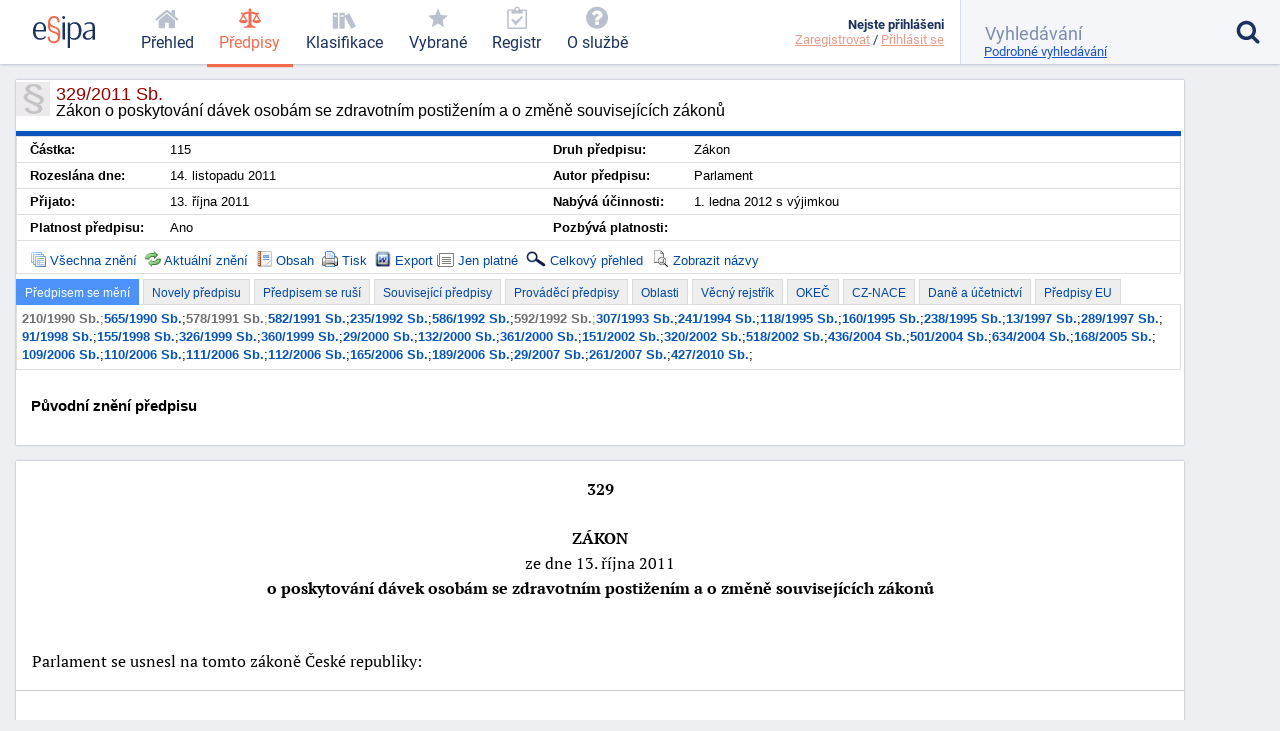

--- FILE ---
content_type: text/html; charset=utf-8
request_url: https://esipa.cz/sbirka/sbsrv.dll/sb?DR=SB&CP=2011s329
body_size: 50619
content:
<!DOCTYPE html>
<html data-action="Law.Show" lang="cs">
<head>
	<meta charset="utf-8">

	<title>	329/2011 Sb. - Zákon o poskytování dávek osobám se…
 | Esipa.cz</title>
	<meta name="viewport" content="width=device-width,initial-scale=1"/>
	<meta name="description" content="	Zákon o poskytování dávek osobám se zdravotním postižením a o změně souvisejících zákonů
">
	<meta name="robots" content="index, follow">
	<meta name="author" content="Ondřej Václavík - ondrejvaclavik.cz - ahoj@ondrejvaclavik.cz">
	<meta name="google-site-verification" content="oeWy3_BtCtJhQFMlsLVbKLB9nMoi_-QwgrJW4Vcr1uc" />

	<script>
		window.baseUrl = "";
	</script>
  <script type="module" crossorigin src="/static/index.XxGeoba4.js"></script>
  <link rel="modulepreload" crossorigin href="/static/assets/preload-helper-BhLCBprw.js">
  <link rel="stylesheet" crossorigin href="/static/style.BjtvQgcN.css">
</head>

<body class="p-law">
	<div class="app">
	<main class="app-main">

	<script type="text/javascript" src="/sbirka/js/jquery.js"></script>
	<script type="text/javascript" src="/sbirka/js/jquery-ui.js"></script>
	<script type="text/javascript" src="/sbirka/js/obsah.js?v3"></script>

	<div class="body_old block body_old_main">
		<div id="mainout">
			
    <!-- main -->
    <div id="main">          
    <script type="text/javascript">
    	$(function() {
           $("#tabs").tabs();
    	});
    </script>
    <h1 class="border">329/2011 Sb.<span>Zákon o poskytování dávek osobám se zdravotním postižením a o změně souvisejících zákonů</span></h1>
    <div class="cara15">
    <table class="zakon">
	      <tbody>
    	  <tr>
            <td width="10%" nowrap><strong>Částka:</strong></td>
            <td>115</td>
            <td width="10%" nowrap><strong>Druh předpisu:</strong></td>
            <td>Zákon</td>
        </tr>
        <tr>
        	<td  nowrap><strong>Rozeslána dne:</strong></td>
            <td>14. listopadu 2011</td>
            <td nowrap><strong>Autor předpisu:</strong></td>
            <td>Parlament</td>

        </tr>
        <tr>
        	<td nowrap><strong>Přijato:</strong></td>
            <td>13. října 2011</td>
            <td nowrap><strong>Nabývá účinnosti:</strong></td>
            <td>1. ledna 2012 s výjimkou</td>
        </tr>
        <tr>
        	<td nowrap><strong>Platnost předpisu:</strong></td>
            <td>Ano</td>
            <td nowrap><strong>Pozbývá platnosti:</strong></td>
            <td></td>
        </tr>
        <tr>
<!-- non-free -->        
        <td class="buttonsrow" colspan="4">
<!-- buttons --><span class="open-relations" data-record-id="11492" data-relation-id="11492"><a href="#" title="Seznam všech předchozích i budoucích aktualizovaných znění předpisu"><img src="../images/table_multiple.png" alt="">&nbsp;Všechna znění</a></span> &nbsp;<span class="btn"><a href="sb?DR=AZ&amp;CP=2011s329-2025s218" title="Aktuální znění předpisu podle 218/2025 Sb. s&nbsp;účinností od 2025-07-01 00:00:00"><img src="../images/arrow_refresh.png" alt="">&nbsp;Aktuální znění</a></span> &nbsp;<span class="open-navigation" data-record-id="11492" data-relation-id="11492"><a href="#" title="Obsah předpisu"><img src="../images/report.png" alt="">&nbsp;Obsah</a></span> &nbsp;<span class="btn"><a onclick="javascript:print()" title="Tisk předpisu"><img src="../images/printer_.png" alt="">&nbsp;Tisk</a></span> &nbsp;<a href="https://esipa.cz/sbirka/sbsrv.dll/sb?recordId=11492&amp;version=11492&amp;CP=2011s329&amp;DR=SB&amp;do=word" title="Export textu predpisu do Wordu"><img src="../images/icons/word_icon.png"> Export </a><span class="btn" id="hidebutton"><a onclick="javascript:$('.zr').hide(0); $('#hidebutton').hide(0); $('#showbutton').show(0); " title="Zobrazit odkazy jen na platné předpisy"><img src="../images/archiv.png" alt="">&nbsp;Jen platné</a></span><span class="btn nodisplay" id="showbutton"><a onclick="javascript:$('.zr').show(0); $('#showbutton').hide(0); $('#hidebutton').show(0); " title="Zobrazit všechny odkazy"><img src="../images/archiv.png" alt="">&nbsp;Všechny</a></span> &nbsp;<span class="btn nodisplay" id="hideallbutton"><a onclick="javascript:$('#tabs .ui-tabs-hide').removeClass('ui-tabs-show'); $('.zakoninfo h3').hide(); $('.zalozka').show(); $('#hideallbutton').hide(0); $('#showallbutton').css('display', 'inline'); " title="Skryje celkový přehled"><img src="../images/lupa2.png" alt="">&nbsp;Skrýt přehled</a></span><span class="btn" id="showallbutton"><a onclick="javascript:$('#tabs .ui-tabs-hide').addClass('ui-tabs-show'); $('.zalozka').hide(); $('.zakoninfo h3').show(); $('#showallbutton').hide(); $('#hideallbutton').css('display', 'inline'); " title="Zobrazí celkový přehled"><img src="../images/lupa2.png" alt="">&nbsp;Celkový přehled</a></span> &nbsp;<span class="btn nodisplay" id="hidetitle"><a onclick="javascript: $('.zak1').removeClass('zak2'); $('#hidetitle').hide(0); $('#showtitle').css('display', 'inline'); " title="Skryje názvy předpisů"><img src="../images/showtitle.png" alt="">&nbsp;Skrýt názvy</a></span><span class="btn" id="showtitle"><a onclick="javascript: $('.zak1').addClass('zak2'); $('#showtitle').hide(0); $('#hidetitle').css('display', 'inline'); " title="Zobrazí názvy předpisů"><img src="../images/showtitle.png" alt="">&nbsp;Zobrazit názvy</a></span> &nbsp;<!-- buttons_end -->
        </td>
  </tr>
<!-- non-free_end -->  
	</tbody>
</table>
<div class="clr"></div>
</div>
<!-- non-free -->
<div id="tabs">
<ul class="zalozka">
    <li><a href="#tabs-10">Předpisem se mění</a></li>
    <li><a href="#tabs-12">Novely předpisu</a></li>
    <li><a href="#tabs-11">Předpisem se ruší</a></li>
    <li><a href="#tabs-8" title="Související předpisy a novely prováděcích předpisů">Související předpisy</a></li>
    <li><a href="#tabs-9">Prováděcí předpisy</a></li>
     <li><a href="#tabs-16">Oblasti</a></li>
    <li><a href="#tabs-5">Věcný rejstřík</a></li>
      <li><a href="#tabs-1">OKEČ</a></li>
    <li><a href="#tabs-2">CZ-NACE</a></li>
    <li><a href="#tabs-4">Daně a účetnictví</a></li>
    <li><a href="#tabs-15">Předpisy EU</a></li>

</ul><div class="clr"></div>

<div class="novinka" id="tabs-10"><div class="zakoninfo">
    <h3>Předpisem se mění</h3> 
      <div class="zakoninfo1">  
          <span class="zr zak1"><a href="sb?DR=AZ&amp;CP=1990s210-2011s375" title="Zákon České národní rady o změnách v působnosti orgánů České republiky v sociálním zabezpečení a o změně zákona č...." target="_blank">210/1990 Sb.</a><span class="htitle" style="display: none;"> Zákon České národní rady o změnách v působnosti orgánů České republiky v sociálním zabezpečení a o změně zákona č. 20/1966 Sb., o péči o zdraví lidu </span>; </span><span class="zak1"><a href="sb?DR=AZ&amp;CP=1990s565-2021s363_20250101" title="Zákon České národní rady o místních poplatcích" target="_blank">565/1990 Sb.</a><span class="htitle" style="display: none;"> Zákon České národní rady o místních poplatcích </span>; </span><span class="zr zak1"><a href="sb?DR=AZ&amp;CP=1991s578-2011s329" title="Zákon o státním rozpočtu federace na rok 1992 a o změně daňových a některých dalších zákonů" target="_blank">578/1991 Sb.</a><span class="htitle" style="display: none;"> Zákon o státním rozpočtu federace na rok 1992 a o změně daňových a některých dalších zákonů </span>; </span><span class="zak1"><a href="sb?DR=AZ&amp;CP=1991s582-2025s360" title="Zákon České národní rady o organizaci a provádění sociálního zabezpečení" target="_blank">582/1991 Sb.</a><span class="htitle" style="display: none;"> Zákon České národní rady o organizaci a provádění sociálního zabezpečení </span>; </span><span class="zak1"><a href="sb?DR=AZ&amp;CP=1992s235-2011s329" title="Zákon o zrušení pracovních kategorií a o některých dalších změnách v sociálním zabezpečení" target="_blank">235/1992 Sb.</a><span class="htitle" style="display: none;"> Zákon o zrušení pracovních kategorií a o některých dalších změnách v sociálním zabezpečení </span>; </span><span class="zak1"><a href="sb?DR=AZ&amp;CP=1992s586-2025s360" title="Zákon o daních z příjmů" target="_blank">586/1992 Sb.</a><span class="htitle" style="display: none;"> Zákon o daních z příjmů </span>; </span><span class="zr zak1"><a href="sb?DR=AZ&amp;CP=1992s592-2025s289" title="Zákon České národní rady o pojistném na veřejné zdravotní pojištění" target="_blank">592/1992 Sb.</a><span class="htitle" style="display: none;"> Zákon České národní rady o pojistném na veřejné zdravotní pojištění </span>; </span><span class="zak1"><a href="sb?DR=AZ&amp;CP=1993s307-2011s375" title="Zákon, kterým se mění a doplňuje zákon České národní rady č. 589/1992 Sb., o pojistném na sociální zabezpečení a..." target="_blank">307/1993 Sb.</a><span class="htitle" style="display: none;"> Zákon, kterým se mění a doplňuje zákon České národní rady č. 589/1992 Sb., o pojistném na sociální zabezpečení a příspěvku na státní politiku zaměstnanosti, ve znění pozdějších předpisů, zákon č. 100/1988 Sb., o sociálním zabezpečení, ve znění pozdějších předpisů, a některé další zákony </span>; </span><span class="zak1"><a href="sb?DR=AZ&amp;CP=1994s241-2011s329" title="Zákon, kterým se mění a doplňuje zákon České národní rady č. 589/1992 Sb., o pojistném na sociální zabezpečení a..." target="_blank">241/1994 Sb.</a><span class="htitle" style="display: none;"> Zákon, kterým se mění a doplňuje zákon České národní rady č. 589/1992 Sb., o pojistném na sociální zabezpečení a příspěvku na státní politiku zaměstnanosti, ve znění pozdějších předpisů, zákon č. 100/1988 Sb., o sociálním zabezpečení, ve znění pozdějších předpisů, zákon č. 54/1956 Sb., o nemocenském pojištění zaměstnanců, ve znění pozdějších předpisů, zákon č. 88/1968 Sb., o prodloužení mateřské dovolené, o dávkách v mateřství a o přídavcích na děti z nemocenského pojištění, ve znění pozdějších předpisů, zákon České národní rady č. 582/1991 Sb., o organizaci a provádění sociálního zabezpečení,ve znění pozdějších předpisů, zákon České národní rady č. 550/1991 Sb., o všeobecném zdravotním pojištění, ve znění pozdějších předpisů </span>; </span><span class="zak1"><a href="sb?DR=AZ&amp;CP=1995s118-2014s332" title="Zákon, kterým se mění a doplňují některé zákony v souvislosti s přijetím zákona o státní sociální podpoře" target="_blank">118/1995 Sb.</a><span class="htitle" style="display: none;"> Zákon, kterým se mění a doplňují některé zákony v souvislosti s přijetím zákona o státní sociální podpoře </span>; </span><span class="zak1"><a href="sb?DR=AZ&amp;CP=1995s160-2011s329" title="Zákon, kterým se mění a doplňují některé zákony v souvislosti s přijetím zákona o důchodovém pojištění" target="_blank">160/1995 Sb.</a><span class="htitle" style="display: none;"> Zákon, kterým se mění a doplňují některé zákony v souvislosti s přijetím zákona o důchodovém pojištění </span>; </span><span class="zak1"><a href="sb?DR=AZ&amp;CP=1995s238-2011s329" title="Zákon, kterým se mění a doplňuje zákon č. 99/1963 Sb., občanský soudní řád, ve znění pozdějších předpisů, a zákon České..." target="_blank">238/1995 Sb.</a><span class="htitle" style="display: none;"> Zákon, kterým se mění a doplňuje zákon č. 99/1963 Sb., občanský soudní řád, ve znění pozdějších předpisů, a zákon České národní rady č. 114/1988 Sb., o působnosti orgánů České socialistické republiky v sociálním zabezpečení, ve znění pozdějších předpisů </span>; </span><span class="zak1"><a href="sb?DR=AZ&amp;CP=1997s013-2025s330_20250910" title="Zákon o pozemních komunikacích" target="_blank">13/1997 Sb.</a><span class="htitle" style="display: none;"> Zákon o pozemních komunikacích </span>; </span><span class="zak1"><a href="sb?DR=AZ&amp;CP=1997s289-2011s329" title="Zákon, kterým se mění a doplňuje zákon č. 155/1995 Sb., o důchodovém pojištění, ve znění zákona č. 134/1997 Sb., zákon..." target="_blank">289/1997 Sb.</a><span class="htitle" style="display: none;"> Zákon, kterým se mění a doplňuje zákon č. 155/1995 Sb., o důchodovém pojištění, ve znění zákona č. 134/1997 Sb., zákon č.1/1991 Sb., o zaměstnanosti, ve znění pozdějších předpisů, zákon č. 463/1991 Sb., o životním minimu, ve znění pozdějších předpisů, a zákon České národní rady č. 114/1988 Sb., o působnosti orgánů České socialistické republiky v sociálním zabezpečení, ve znění pozdějších předpisů </span>; </span><span class="zak1"><a href="sb?DR=AZ&amp;CP=1998s091-2012s089" title="Zákon, kterým se mění a doplňuje zákon č. 94/1963 Sb., o rodině, ve znění pozdějších předpisů, a o změně a doplnění..." target="_blank">91/1998 Sb.</a><span class="htitle" style="display: none;"> Zákon, kterým se mění a doplňuje zákon č. 94/1963 Sb., o rodině, ve znění pozdějších předpisů, a o změně a doplnění dalších zákonů </span>; </span><span class="zak1"><a href="sb?DR=AZ&amp;CP=1998s155-2025s052" title="Zákon o komunikačních systémech neslyšících a hluchoslepých osob" target="_blank">155/1998 Sb.</a><span class="htitle" style="display: none;"> Zákon o komunikačních systémech neslyšících a hluchoslepých osob </span>; </span><span class="zak1"><a href="sb?DR=AZ&amp;CP=1999s326-2025s314_20260101" title="Zákon o pobytu cizinců na území České republiky a o změně některých zákonů" target="_blank">326/1999 Sb.</a><span class="htitle" style="display: none;"> Zákon o pobytu cizinců na území České republiky a o změně některých zákonů </span>; </span><span class="zak1"><a href="sb?DR=AZ&amp;CP=1999s360-2016s250" title="Zákon, kterým se mění některé zákony v souvislosti s přijetím zákona o sociálně-právní ochraně dětí" target="_blank">360/1999 Sb.</a><span class="htitle" style="display: none;"> Zákon, kterým se mění některé zákony v souvislosti s přijetím zákona o sociálně-právní ochraně dětí </span>; </span><span class="zak1"><a href="sb?DR=AZ&amp;CP=2000s029-2025s332" title="Zákon o poštovních službách a o změně některých zákonů (zákon o poštovních službách)" target="_blank">29/2000 Sb.</a><span class="htitle" style="display: none;"> Zákon o poštovních službách a o změně některých zákonů (zákon o poštovních službách) </span>; </span><span class="zak1"><a href="sb?DR=AZ&amp;CP=2000s132-2020s051" title="Zákon o změně a zrušení některých zákonů souvisejících se zákonem o krajích, zákonem o obcích, zákonem o okresních..." target="_blank">132/2000 Sb.</a><span class="htitle" style="display: none;"> Zákon o změně a zrušení některých zákonů souvisejících se zákonem o krajích, zákonem o obcích, zákonem o okresních úřadech a zákonem o hlavním městě Praze </span>; </span><span class="zak1"><a href="sb?DR=AZ&amp;CP=2000s361-2025s236" title="Zákon o provozu na pozemních komunikacích a o změnách některých zákonů" target="_blank">361/2000 Sb.</a><span class="htitle" style="display: none;"> Zákon o provozu na pozemních komunikacích a o změnách některých zákonů </span>; </span><span class="zak1"><a href="sb?DR=AZ&amp;CP=2002s151-2021s250" title="Zákon, kterým se mění některé zákony v souvislosti s přijetím soudního řádu správního" target="_blank">151/2002 Sb.</a><span class="htitle" style="display: none;"> Zákon, kterým se mění některé zákony v souvislosti s přijetím soudního řádu správního </span>; </span><span class="zak1"><a href="sb?DR=AZ&amp;CP=2002s320-2024s090" title="Zákon o změně a zrušení některých zákonů v souvislosti s ukončením činnosti okresních úřadů" target="_blank">320/2002 Sb.</a><span class="htitle" style="display: none;"> Zákon o změně a zrušení některých zákonů v souvislosti s ukončením činnosti okresních úřadů </span>; </span><span class="zak1"><a href="sb?DR=AZ&amp;CP=2002s518-2011s329" title="Zákon, kterým se mění zákon č. 359/1999 Sb., o sociálně-právní ochraně dětí, ve znění pozdějších předpisů, zákon č...." target="_blank">518/2002 Sb.</a><span class="htitle" style="display: none;"> Zákon, kterým se mění zákon č. 359/1999 Sb., o sociálně-právní ochraně dětí, ve znění pozdějších předpisů, zákon č. 114/1988 Sb., o působnosti orgánů České republiky v sociálním zabezpečení, ve znění pozdějších předpisů, zákon č. 582/1991 Sb., o organizaci a provádění sociálního zabezpečení, ve znění pozdějších předpisů, a zákon č. 320/2002 Sb., o změně a zrušení některých zákonů v souvislosti s ukončením činnosti okresních úřadů, ve znění zákona č. 426/2002 Sb. </span>; </span><span class="zak1"><a href="sb?DR=AZ&amp;CP=2004s436-2021s250" title="Zákon, kterým se mění některé zákony v souvislosti s přijetím zákona o zaměstnanosti" target="_blank">436/2004 Sb.</a><span class="htitle" style="display: none;"> Zákon, kterým se mění některé zákony v souvislosti s přijetím zákona o zaměstnanosti </span>; </span><span class="zak1"><a href="sb?DR=AZ&amp;CP=2004s501-2016s250" title="Zákon, kterým se mění některé zákony v souvislosti s přijetím správního řádu" target="_blank">501/2004 Sb.</a><span class="htitle" style="display: none;"> Zákon, kterým se mění některé zákony v souvislosti s přijetím správního řádu </span>; </span><span class="zak1"><a href="sb?DR=AZ&amp;CP=2004s634-2025s220" title="Zákon o správních poplatcích" target="_blank">634/2004 Sb.</a><span class="htitle" style="display: none;"> Zákon o správních poplatcích </span>; </span><span class="zak1"><a href="sb?DR=AZ&amp;CP=2005s168-2011s329" title="Zákon, kterým se mění zákon č. 117/1995 Sb., o státní sociální podpoře, ve znění pozdějších předpisů, a některé další..." target="_blank">168/2005 Sb.</a><span class="htitle" style="display: none;"> Zákon, kterým se mění zákon č. 117/1995 Sb., o státní sociální podpoře, ve znění pozdějších předpisů, a některé další zákony </span>; </span><span class="zak1"><a href="sb?DR=AZ&amp;CP=2006s109-2019s110" title="Zákon, kterým se mění některé zákony v souvislosti s přijetím zákona o sociálních službách" target="_blank">109/2006 Sb.</a><span class="htitle" style="display: none;"> Zákon, kterým se mění některé zákony v souvislosti s přijetím zákona o sociálních službách </span>; </span><span class="zak1"><a href="sb?DR=AZ&amp;CP=2006s110-2025s268" title="Zákon o životním a existenčním minimu" target="_blank">110/2006 Sb.</a><span class="htitle" style="display: none;"> Zákon o životním a existenčním minimu </span>; </span><span class="zak1"><a href="sb?DR=AZ&amp;CP=2006s111-2025s176" title="Zákon o pomoci v hmotné nouzi" target="_blank">111/2006 Sb.</a><span class="htitle" style="display: none;"> Zákon o pomoci v hmotné nouzi </span>; </span><span class="zak1"><a href="sb?DR=AZ&amp;CP=2006s112-2012s089" title="Zákon, kterým se mění některé zákony v souvislosti s přijetím zákona o životním a existenčním minimu a zákona o pomoci v..." target="_blank">112/2006 Sb.</a><span class="htitle" style="display: none;"> Zákon, kterým se mění některé zákony v souvislosti s přijetím zákona o životním a existenčním minimu a zákona o pomoci v hmotné nouzi </span>; </span><span class="zak1"><a href="sb?DR=AZ&amp;CP=2006s165-2011s456" title="Zákon, kterým se mění zákon č. 325/1999 Sb., o azylu a o změně zákona č. 283/1991 Sb., o Policii České republiky, ve..." target="_blank">165/2006 Sb.</a><span class="htitle" style="display: none;"> Zákon, kterým se mění zákon č. 325/1999 Sb., o azylu a o změně zákona č. 283/1991 Sb., o Policii České republiky, ve znění pozdějších předpisů, (zákon o azylu), ve znění pozdějších předpisů, a některé další zákony </span>; </span><span class="zak1"><a href="sb?DR=AZ&amp;CP=2006s189-2015s320" title="Zákon, kterým se mění některé zákony v souvislosti s přijetím zákona o nemocenském pojištění" target="_blank">189/2006 Sb.</a><span class="htitle" style="display: none;"> Zákon, kterým se mění některé zákony v souvislosti s přijetím zákona o nemocenském pojištění </span>; </span><span class="zak1"><a href="sb?DR=AZ&amp;CP=2007s029-2011s329" title="Zákon, kterým se mění zákon č. 108/2006 Sb., o sociálních službách, zákon č. 135/2006 Sb., kterým se mění některé zákony..." target="_blank">29/2007 Sb.</a><span class="htitle" style="display: none;"> Zákon, kterým se mění zákon č. 108/2006 Sb., o sociálních službách, zákon č. 135/2006 Sb., kterým se mění některé zákony v oblasti ochrany před domácím násilím, zákon č. 586/1992 Sb., o daních z příjmů, ve znění pozdějších předpisů, a zákon č. 100/1988 Sb., o sociálním zabezpečení, ve znění pozdějších předpisů </span>; </span><span class="zak1"><a href="sb?DR=AZ&amp;CP=2007s261-2025s087" title="Zákon o stabilizaci veřejných rozpočtů" target="_blank">261/2007 Sb.</a><span class="htitle" style="display: none;"> Zákon o stabilizaci veřejných rozpočtů </span>; </span><span class="zak1"><a href="sb?DR=AZ&amp;CP=2010s427-2012s089" title="Zákon, kterým se mění zákon č. 326/1999 Sb., o pobytu cizinců na území České republiky a o změně některých zákonů, ve..." target="_blank">427/2010 Sb.</a><span class="htitle" style="display: none;"> Zákon, kterým se mění zákon č. 326/1999 Sb., o pobytu cizinců na území České republiky a o změně některých zákonů, ve znění pozdějších předpisů, zákon č. 325/1999 Sb., o azylu a o změně zákona č. 283/1991 Sb., o Policii České republiky, ve znění pozdějších předpisů, (zákon o azylu), ve znění pozdějších předpisů, a další související zákony </span>; </span>       
    	</div>
    <div class="clr"></div>
</div></div>


<div class="novinka" id="tabs-12"><div class="zakoninfo">
    <h3>Novely předpisu</h3> 
      <div class="zakoninfo1">  
          <span class="zak1"><a href="sb?DR=SB&amp;CP=2012s141" title="Zákon, kterým se mění zákon č. 329/2011 Sb., o poskytování dávek osobám se zdravotním postižením a o změně souvisejících..." target="_blank">141/2012 Sb.</a><span class="htitle" style="display: none;"> Zákon, kterým se mění zákon č. 329/2011 Sb., o poskytování dávek osobám se zdravotním postižením a o změně souvisejících zákonů </span>(22. května 2012); </span><span class="zak1"><a href="sb?DR=SB&amp;CP=2012s331" title="Zákon, kterým se mění zákon č. 117/1995 Sb., o státní sociální podpoře, ve znění pozdějších předpisů, zákon č. 329/2011..." target="_blank">331/2012 Sb.</a><span class="htitle" style="display: none;"> Zákon, kterým se mění zákon č. 117/1995 Sb., o státní sociální podpoře, ve znění pozdějších předpisů, zákon č. 329/2011 Sb., o poskytování dávek osobám se zdravotním postižením a o změně souvisejících zákonů, ve znění zákona č. 141/2012 Sb., zákon č. 73/2011 Sb., o Úřadu práce České republiky a o změně souvisejících zákonů, ve znění pozdějších předpisů, a zákon č. 108/2006 Sb., o sociálních službách, ve znění pozdějších předpisů </span>(1. prosince 2012); </span><span class="zak1"><a href="sb?DR=AZ&amp;CP=2013s306-2016s250" title="Zákon o zrušení karty sociálních systémů" target="_blank">306/2013 Sb.</a><span class="htitle" style="display: none;"> Zákon o zrušení karty sociálních systémů </span>(1. listopadu 2013); </span><span class="zak1"><a href="sb?DR=SB&amp;CP=2013s313" title="Zákon, kterým se mění zákon č. 108/2006 Sb., o sociálních službách, ve znění pozdějších předpisů, a další související..." target="_blank">313/2013 Sb.</a><span class="htitle" style="display: none;"> Zákon, kterým se mění zákon č. 108/2006 Sb., o sociálních službách, ve znění pozdějších předpisů, a další související zákony </span>(1. ledna 2014); </span><span class="zak1"><a href="sb?DR=SB&amp;CP=2014s329" title="Zákon, kterým se mění zákon č. 329/2011 Sb., o poskytování dávek osobám se zdravotním postižením a o změně souvisejících..." target="_blank">329/2014 Sb.</a><span class="htitle" style="display: none;"> Zákon, kterým se mění zákon č. 329/2011 Sb., o poskytování dávek osobám se zdravotním postižením a o změně souvisejících zákonů, ve znění pozdějších předpisů </span>(29. prosince 2014); </span><span class="zak1"><a href="sb?DR=SB&amp;CP=2014s329" title="Zákon, kterým se mění zákon č. 329/2011 Sb., o poskytování dávek osobám se zdravotním postižením a o změně souvisejících..." target="_blank">329/2014 Sb.</a><span class="htitle" style="display: none;"> Zákon, kterým se mění zákon č. 329/2011 Sb., o poskytování dávek osobám se zdravotním postižením a o změně souvisejících zákonů, ve znění pozdějších předpisů </span>(1. ledna 2015); </span><span class="zak1"><a href="sb?DR=SB&amp;CP=2016s140" title="Zákon, kterým se mění zákon č. 329/2011 Sb., o poskytování dávek osobám se zdravotním postižením a o změně souvisejících..." target="_blank">140/2016 Sb.</a><span class="htitle" style="display: none;"> Zákon, kterým se mění zákon č. 329/2011 Sb., o poskytování dávek osobám se zdravotním postižením a o změně souvisejících zákonů, ve znění pozdějších předpisů </span>(21. května 2016); </span><span class="zak1"><a href="sb?DR=AZ&amp;CP=2017s183-2024s090" title="Zákon, kterým se mění některé zákony v souvislosti s přijetím zákona o odpovědnosti za přestupky a řízení o nich a..." target="_blank">183/2017 Sb.</a><span class="htitle" style="display: none;"> Zákon, kterým se mění některé zákony v souvislosti s přijetím zákona o odpovědnosti za přestupky a řízení o nich a zákona o některých přestupcích </span>(1. července 2017); </span><span class="zak1"><a href="sb?DR=SB&amp;CP=2017s301" title="Zákon, kterým se mění zákon č. 329/2011 Sb., o poskytování dávek osobám se zdravotním postižením a o změně souvisejících..." target="_blank">301/2017 Sb.</a><span class="htitle" style="display: none;"> Zákon, kterým se mění zákon č. 329/2011 Sb., o poskytování dávek osobám se zdravotním postižením a o změně souvisejících zákonů, ve znění pozdějších předpisů </span>(1. ledna 2018); </span><span class="zak1"><a href="sb?DR=SB&amp;CP=2019s228" title="Zákon, kterým se mění zákon č. 329/2011 Sb., o poskytování dávek osobám se zdravotním postižením a o změně souvisejících..." target="_blank">228/2019 Sb.</a><span class="htitle" style="display: none;"> Zákon, kterým se mění zákon č. 329/2011 Sb., o poskytování dávek osobám se zdravotním postižením a o změně souvisejících zákonů, ve znění pozdějších předpisů, a zákon č. 582/1991 Sb., o organizaci a provádění sociálního zabezpečení, ve znění pozdějších předpisů </span>(1. března 2020); </span><span class="zak1"><a href="sb?DR=SB&amp;CP=2021s252" title="Zákon, kterým se mění zákon č. 329/2011 Sb., o poskytování dávek osobám se zdravotním postižením a o změně souvisejících..." target="_blank">252/2021 Sb.</a><span class="htitle" style="display: none;"> Zákon, kterým se mění zákon č. 329/2011 Sb., o poskytování dávek osobám se zdravotním postižením a o změně souvisejících zákonů, ve znění pozdějších předpisů </span>(1. ledna 2022); </span><span class="zak1"><a href="sb?DR=AZ&amp;CP=2021s261-2024s090" title="Zákon, kterým se mění některé zákony v souvislosti s další elektronizací postupů orgánů veřejné moci" target="_blank">261/2021 Sb.</a><span class="htitle" style="display: none;"> Zákon, kterým se mění některé zákony v souvislosti s další elektronizací postupů orgánů veřejné moci </span>(1. února 2022); </span><span class="zak1"><a href="sb?DR=AZ&amp;CP=2022s358-2024s461_20241231" title="Zákon, kterým se mění zákon č. 329/2011 Sb., o poskytování dávek osobám se zdravotním postižením a o změně souvisejících..." target="_blank">358/2022 Sb.</a><span class="htitle" style="display: none;"> Zákon, kterým se mění zákon č. 329/2011 Sb., o poskytování dávek osobám se zdravotním postižením a o změně souvisejících zákonů, ve znění pozdějších předpisů, a některé další zákony </span>(1. prosince 2022); </span><span class="zak1"><a href="sb?DR=SB&amp;CP=2023s412" title="Zákon, kterým se mění zákon č. 582/1991 Sb., o organizaci a provádění sociálního zabezpečení, ve znění pozdějších..." target="_blank">412/2023 Sb.</a><span class="htitle" style="display: none;"> Zákon, kterým se mění zákon č. 582/1991 Sb., o organizaci a provádění sociálního zabezpečení, ve znění pozdějších předpisů, a další související zákony </span>(1. ledna 2024); </span><span class="zak1"><a href="sb?DR=SB&amp;CP=2024s461" title="Zákon, kterým se mění zákon č. 235/2004 Sb., o dani z přidané hodnoty, ve znění pozdějších předpisů, zákon č. 329/2011..." target="_blank">461/2024 Sb.</a><span class="htitle" style="display: none;"> Zákon, kterým se mění zákon č. 235/2004 Sb., o dani z přidané hodnoty, ve znění pozdějších předpisů, zákon č. 329/2011 Sb., o poskytování dávek osobám se zdravotním postižením a o změně souvisejících zákonů, ve znění pozdějších předpisů, a zákon č. 358/2022 Sb., kterým se mění zákon č. 329/2011 Sb., o poskytování dávek osobám se zdravotním postižením a o změně souvisejících zákonů, ve znění pozdějších předpisů, a některé další zákony </span>(1. ledna 2025); </span><span class="zak1"><a href="sb?DR=SB&amp;CP=2025s218" title="Zákon, kterým se mění některé zákony v oblasti správy daní a působnosti Celní správy České republiky, zákon č. 16/1993..." target="_blank">218/2025 Sb.</a><span class="htitle" style="display: none;"> Zákon, kterým se mění některé zákony v oblasti správy daní a působnosti Celní správy České republiky, zákon č. 16/1993 Sb., o dani silniční, ve znění pozdějších předpisů, a zákon č. 69/2010 Sb., o vlastnictví letiště Praha-Ruzyně
 </span>(1. července 2025); </span><span class="zak1"><a href="sb?DR=AZ&amp;CP=2025s152-2025s300_20250821" title="Zákon, kterým se mění některé zákony v souvislosti s přijetím zákona o dávce státní sociální pomoci" target="_blank">152/2025 Sb.</a><span class="htitle" style="display: none;"> Zákon, kterým se mění některé zákony v souvislosti s přijetím zákona o dávce státní sociální pomoci </span>(1. července 2026); </span><span class="zak1"><a href="sb?DR=SB&amp;CP=2025s300" title="Zákon, kterým se mění zákon č. 108/2006 Sb., o sociálních službách, ve znění pozdějších předpisů, zákon č. 329/2011 Sb.,..." target="_blank">300/2025 Sb.</a><span class="htitle" style="display: none;"> Zákon, kterým se mění zákon č. 108/2006 Sb., o sociálních službách, ve znění pozdějších předpisů, zákon č. 329/2011 Sb., o poskytování dávek osobám se zdravotním postižením a o změně souvisejících zákonů, ve znění pozdějších předpisů, a další související zákony </span>(1. července 2026); </span><span class="zak1"><a href="sb?DR=AZ&amp;CP=2022s358-2024s461_20241231" title="Zákon, kterým se mění zákon č. 329/2011 Sb., o poskytování dávek osobám se zdravotním postižením a o změně souvisejících..." target="_blank">358/2022 Sb.</a><span class="htitle" style="display: none;"> Zákon, kterým se mění zákon č. 329/2011 Sb., o poskytování dávek osobám se zdravotním postižením a o změně souvisejících zákonů, ve znění pozdějších předpisů, a některé další zákony </span>(1. ledna 2027); </span> 
	    </div>
    <div class="clr"></div>
</div></div>


<div class="novinka" id="tabs-11"><div class="zakoninfo">
    <h3>Předpisem se ruší</h3> 
      <div class="zakoninfo1">  
          <span class="zr zak1"><a href="sb?DR=AZ&amp;CP=1975s128-1992s589" title="Vyhláška federálního ministerstva práce a sociálních věcí, kterou se provádí zákon o sociálním zabezpečení" target="_blank">128/1975 Sb.</a><span class="htitle" style="display: none;"> Vyhláška federálního ministerstva práce a sociálních věcí, kterou se provádí zákon o sociálním zabezpečení </span>; </span><span class="zr zak1"><a href="sb?DR=SB&amp;CP=1979s164" title="Vyhláška federálního ministerstva práce a sociálních věcí, kterou se mění a doplňuje vyhláška federálního ministerstva..." target="_blank">164/1979 Sb.</a><span class="htitle" style="display: none;"> Vyhláška federálního ministerstva práce a sociálních věcí, kterou se mění a doplňuje vyhláška federálního ministerstva práce a sociálních věcí č. 128/1975 Sb., kterou se provádí zákon o sociálním zabezpečení </span>; </span><span class="zr zak1"><a href="sb?DR=SB&amp;CP=1984s073" title="Vyhláška federálního ministerstva práce a sociálních věcí o změnách a doplněních vyhlášky č. 128/1975 Sb., kterou se..." target="_blank">73/1984 Sb.</a><span class="htitle" style="display: none;"> Vyhláška federálního ministerstva práce a sociálních věcí o změnách a doplněních vyhlášky č. 128/1975 Sb., kterou se provádí zákon o sociálním zabezpečení, ve znění pozdějších předpisů </span>; </span><span class="zr zak1"><a href="sb?DR=SB&amp;CP=1987s057" title="Vyhláška federálního ministerstva práce a sociálních věcí o dalších změnách vyhlášky č. 128/1975 Sb., kterou se provádí..." target="_blank">57/1987 Sb.</a><span class="htitle" style="display: none;"> Vyhláška federálního ministerstva práce a sociálních věcí o dalších změnách vyhlášky č. 128/1975 Sb., kterou se provádí zákon o sociálním zabezpečení </span>; </span><span class="zr zak1"><a href="sb?DR=AZ&amp;CP=1988s100-2010s427" title="Zákon o sociálním zabezpečení" target="_blank">100/1988 Sb.</a><span class="htitle" style="display: none;"> Zákon o sociálním zabezpečení </span>; </span><span class="zr zak1"><a href="sb?DR=AZ&amp;CP=1988s114-2010s427" title="Zákon České národní rady o působnosti orgánů České socialistické republiky v sociálním zabezpečení" target="_blank">114/1988 Sb.</a><span class="htitle" style="display: none;"> Zákon České národní rady o působnosti orgánů České socialistické republiky v sociálním zabezpečení </span>; </span><span class="zr zak1"><a href="sb?DR=AZ&amp;CP=1988s149-1995s290" title="Vyhláška federálního ministerstva práce a sociálních věcí, kterou se provádí zákon o sociálním zabezpečení" target="_blank">149/1988 Sb.</a><span class="htitle" style="display: none;"> Vyhláška federálního ministerstva práce a sociálních věcí, kterou se provádí zákon o sociálním zabezpečení </span>; </span><span class="zr zak1"><a href="sb?DR=AZ&amp;CP=1990s110-2006s189" title="Zákon, kterým se mění a doplňuje zákon č. 100/1988 Sb., o sociálním zabezpečení, a zákon č. 54/1956 Sb., o nemocenském..." target="_blank">110/1990 Sb.</a><span class="htitle" style="display: none;"> Zákon, kterým se mění a doplňuje zákon č. 100/1988 Sb., o sociálním zabezpečení, a zákon č. 54/1956 Sb., o nemocenském pojištění zaměstnanců </span>; </span><span class="zr zak1"><a href="sb?DR=SB&amp;CP=1990s125" title="Zákon České národní rady, kterým se mění a doplňuje zákon České národní rady č. 114/1988 Sb., o působnosti orgánů České..." target="_blank">125/1990 Sb.</a><span class="htitle" style="display: none;"> Zákon České národní rady, kterým se mění a doplňuje zákon České národní rady č. 114/1988 Sb., o působnosti orgánů České socialistické republiky v sociálním zabezpečení </span>; </span><span class="zr zak1"><a href="sb?DR=AZ&amp;CP=1990s180-2006s189" title="Zákon o změnách předpisů o nemocenském a sociálním zabezpečení a mateřském příspěvku a některých dalších předpisů" target="_blank">180/1990 Sb.</a><span class="htitle" style="display: none;"> Zákon o změnách předpisů o nemocenském a sociálním zabezpečení a mateřském příspěvku a některých dalších předpisů </span>; </span><span class="zr zak1"><a href="sb?DR=SB&amp;CP=1990s260" title="Vyhláška federálního ministerstva práce a sociálních věcí, kterou se mění a doplňuje vyhláška č. 149/1988 Sb., kterou se..." target="_blank">260/1990 Sb.</a><span class="htitle" style="display: none;"> Vyhláška federálního ministerstva práce a sociálních věcí, kterou se mění a doplňuje vyhláška č. 149/1988 Sb., kterou se provádí zákon o sociálním zabezpečení </span>; </span><span class="zr zak1"><a href="sb?DR=SB&amp;CP=1990s313" title="Vyhláška federálního ministerstva práce a sociálních věcí, kterou se mění a doplňuje vyhláška č. 149/1988 Sb. Sb.,..." target="_blank">313/1990 Sb.</a><span class="htitle" style="display: none;"> Vyhláška federálního ministerstva práce a sociálních věcí, kterou se mění a doplňuje vyhláška č. 149/1988 Sb. Sb., kterou se provádí zákon o sociálním zabezpečení a vyhláška č. 235/1990 Sb., kterou se provádí zákonné opatření předsednictva Federálního shromáždění č. 206/1990 Sb., o státním vyrovnávacím příspěvku </span>; </span><span class="zr zak1"><a href="sb?DR=SB&amp;CP=1990s459" title="Zákon České národní rady o změnách v působnosti orgánů České republiky v sociálním zabezpečení" target="_blank">459/1990 Sb.</a><span class="htitle" style="display: none;"> Zákon České národní rady o změnách v působnosti orgánů České republiky v sociálním zabezpečení </span>; </span><span class="zr zak1"><a href="sb?DR=SB&amp;CP=1991s144" title="Zákon České národní rady o změnách v působnosti orgánů České republiky a o působnosti obcí v sociálním zabezpečení" target="_blank">144/1991 Sb.</a><span class="htitle" style="display: none;"> Zákon České národní rady o změnách v působnosti orgánů České republiky a o působnosti obcí v sociálním zabezpečení </span>; </span><span class="zr zak1"><a href="sb?DR=AZ&amp;CP=1991s182-2010s388" title="Vyhláška ministerstva práce a sociálních věcí České republiky, kterou se provádí zákon o sociálním zabezpečení a zákon..." target="_blank">182/1991 Sb.</a><span class="htitle" style="display: none;"> Vyhláška ministerstva práce a sociálních věcí České republiky, kterou se provádí zákon o sociálním zabezpečení a zákon České národní rady o působnosti orgánů České republiky v sociálním zabezpečení </span>; </span><span class="zr zak1"><a href="sb?DR=AZ&amp;CP=1991s306-2006s189" title="Zákon o změnách v sociálním zabezpečení" target="_blank">306/1991 Sb.</a><span class="htitle" style="display: none;"> Zákon o změnách v sociálním zabezpečení </span>; </span><span class="zr zak1"><a href="sb?DR=SB&amp;CP=1991s545" title="Vyhláška ministerstva práce a sociálních věcí České republiky, kterou se mění a doplňuje vyhláška federálního..." target="_blank">545/1991 Sb.</a><span class="htitle" style="display: none;"> Vyhláška ministerstva práce a sociálních věcí České republiky, kterou se mění a doplňuje vyhláška federálního ministerstva práce a sociálních věcí č. 149/1988 Sb., kterou se provádí zákon o sociálním zabezpečení, ve znění pozdějších předpisů </span>; </span><span class="zr zak1"><a href="sb?DR=SB&amp;CP=1993s028" title="Vyhláška ministerstva práce a sociálních věcí České republiky, kterou se mění a doplňuje vyhláška ministerstva práce a..." target="_blank">28/1993 Sb.</a><span class="htitle" style="display: none;"> Vyhláška ministerstva práce a sociálních věcí České republiky, kterou se mění a doplňuje vyhláška ministerstva práce a sociálních věcí České republiky č. 182/1991 Sb., kterou se provádí zákon o sociálním zabezpečení a zákon České národní rady o působnosti orgánů České republiky v sociálním zabezpečení, ve znění pozdějších předpisů </span>; </span><span class="zr zak1"><a href="sb?DR=AZ&amp;CP=1993s084-2006s112" title="Zákon, kterým se mění a doplňuje zákon České národní rady č. 482/1991 Sb., o sociální potřebnosti, a některé navazující..." target="_blank">84/1993 Sb.</a><span class="htitle" style="display: none;"> Zákon, kterým se mění a doplňuje zákon České národní rady č. 482/1991 Sb., o sociální potřebnosti, a některé navazující zákony </span>; </span><span class="zr zak1"><a href="sb?DR=SB&amp;CP=1993s177" title="Vyhláška ministerstva práce a sociálních věcí, kterou se mění a doplňuje vyhláška federálního ministerstva práce a..." target="_blank">177/1993 Sb.</a><span class="htitle" style="display: none;"> Vyhláška ministerstva práce a sociálních věcí, kterou se mění a doplňuje vyhláška federálního ministerstva práce a sociálních věcí č. 149/1988 Sb., kterou se provádí zákon o sociálním zabezpečení </span>; </span><span class="zr zak1"><a href="sb?DR=SB&amp;CP=1993s309" title="Vyhláška ministerstva práce a sociálních věcí, kterou se mění a doplňuje vyhláška federálního ministerstva práce a..." target="_blank">309/1993 Sb.</a><span class="htitle" style="display: none;"> Vyhláška ministerstva práce a sociálních věcí, kterou se mění a doplňuje vyhláška federálního ministerstva práce a sociálních věcí č. 149/1988 Sb., kterou se provádí zákon o sociálním zabezpečení, ve znění pozdějších předpisů </span>; </span><span class="zr zak1"><a href="sb?DR=SB&amp;CP=1994s137" title="Vyhláška Ministerstva práce a sociálních věcí, kterou se mění a doplňuje vyhláška Ministerstva práce a sociálních věcí..." target="_blank">137/1994 Sb.</a><span class="htitle" style="display: none;"> Vyhláška Ministerstva práce a sociálních věcí, kterou se mění a doplňuje vyhláška Ministerstva práce a sociálních věcí České republiky č. 182/1991 Sb., kterou se provádí zákon o sociálním zabezpečení a zákon České národní rady o působnosti orgánů České republiky v sociálním zabezpečení, ve znění pozdějších předpisů </span>; </span><span class="zr zak1"><a href="sb?DR=SB&amp;CP=1994s140" title="Zákon o sociálním zabezpečení (úplné znění, jak vyplývá z pozdějších změn a doplnění)" target="_blank">140/1994 Sb.</a><span class="htitle" style="display: none;"> Zákon o sociálním zabezpečení (úplné znění, jak vyplývá z pozdějších změn a doplnění) </span>; </span><span class="zr zak1"><a href="sb?DR=SB&amp;CP=1994s161" title="Vyhláška Ministerstva práce a sociálních věcí, kterou se mění vyhláška Federálního ministerstva práce a sociálních věcí..." target="_blank">161/1994 Sb.</a><span class="htitle" style="display: none;"> Vyhláška Ministerstva práce a sociálních věcí, kterou se mění vyhláška Federálního ministerstva práce a sociálních věcí č. 149/1988 Sb., kterou se provádí zákon o sociálním zabezpečení, ve znění pozdějších předpisů </span>; </span><span class="zr zak1"><a href="sb?DR=AZ&amp;CP=1994s182-2006s189" title="Zákon, kterým se zvyšuje státní vyrovnávací příspěvek nezaopatřeným dětem a některé sociální dávky" target="_blank">182/1994 Sb.</a><span class="htitle" style="display: none;"> Zákon, kterým se zvyšuje státní vyrovnávací příspěvek nezaopatřeným dětem a některé sociální dávky </span>; </span><span class="zr zak1"><a href="sb?DR=AZ&amp;CP=1995s206-2000s073" title="Vyhláška Ministerstva práce a sociálních věcí, kterou se mění a doplňuje vyhláška Ministerstva práce a sociálních věcí..." target="_blank">206/1995 Sb.</a><span class="htitle" style="display: none;"> Vyhláška Ministerstva práce a sociálních věcí, kterou se mění a doplňuje vyhláška Ministerstva práce a sociálních věcí České republiky č. 182/1991 Sb., kterou se provádí zákon o sociálním zabezpečení a zákon České národní rady o působnosti orgánů České republiky v sociálním zabezpečení, a kterou se mění vyhláška Ministerstva práce a sociálních č. 136/1993 Sb., kterou se stanoví odměna pěstouna při výkonu pěstounské péče ve zvláštních zařízeních </span>; </span><span class="zr zak1"><a href="sb?DR=SB&amp;CP=1996s264" title="Vyhláška Ministerstva práce a sociálních věcí, kterou se mění a doplňuje vyhláška Ministerstva práce a sociálních věcí..." target="_blank">264/1996 Sb.</a><span class="htitle" style="display: none;"> Vyhláška Ministerstva práce a sociálních věcí, kterou se mění a doplňuje vyhláška Ministerstva práce a sociálních věcí České republiky č. 182/1991 Sb., kterou se provádí zákon o sociálním zabezpečení a zákon České národní rady o působnosti orgánů České republiky v sociálním zabezpečení, ve znění pozdějších předpisů </span>; </span><span class="zr zak1"><a href="sb?DR=SB&amp;CP=1997r0553" title="Redakční sdělení o opravě chyby ve vyhlášce č. 138/1997 Sb." target="_blank">rs55/1997/3 Sb.</a><span class="htitle" style="display: none;"> Redakční sdělení o opravě chyby ve vyhlášce č. 138/1997 Sb. </span> - nepřímo; </span><span class="zr zak1"><a href="sb?DR=AZ&amp;CP=1997s133-2006s112" title="Zákon, kterým se mění a doplňuje zákon č. 100/1988 Sb., o sociálním zabezpečení, ve znění pozdějších předpisů, a mění..." target="_blank">133/1997 Sb.</a><span class="htitle" style="display: none;"> Zákon, kterým se mění a doplňuje zákon č. 100/1988 Sb., o sociálním zabezpečení, ve znění pozdějších předpisů, a mění zákon České národní rady č. 482/1991 Sb., o sociální potřebnosti, ve znění pozdějších předpisů </span>; </span><span class="zr zak1"><a href="sb?DR=SB&amp;CP=1997s138" title="Vyhláška Ministerstva práce a sociálních věcí, kterou se mění a doplňuje vyhláška Ministerstva práce a sociálních věcí..." target="_blank">138/1997 Sb.</a><span class="htitle" style="display: none;"> Vyhláška Ministerstva práce a sociálních věcí, kterou se mění a doplňuje vyhláška Ministerstva práce a sociálních věcí České republiky č. 182/1991 Sb., kterou se provádí zákon o sociálním zabezpečení a zákon České národní rady o působnosti orgánů České republiky v sociálním zabezpečení, ve znění pozdějších předpisů </span>; </span><span class="zr zak1"><a href="sb?DR=SB&amp;CP=1998s139" title="Vyhláška Ministerstva práce a sociálních věcí, kterou se mění vyhláška Ministerstva práce a sociálních věcí České..." target="_blank">139/1998 Sb.</a><span class="htitle" style="display: none;"> Vyhláška Ministerstva práce a sociálních věcí, kterou se mění vyhláška Ministerstva práce a sociálních věcí České republiky č. 182/1991 Sb., kterou se provádí zákon o sociálním zabezpečení a zákon České národní rady o působnosti orgánů České republiky v sociálním zabezpečení, ve znění pozdějších předpisů </span>; </span><span class="zr zak1"><a href="sb?DR=SB&amp;CP=1998s312" title="Nález Ústavního soudu ze dne 2. prosince 1998 ve věci návrhu na zrušení ustanovení § 35 odst. 1 písm. c) a části..." target="_blank">312/1998 Sb.</a><span class="htitle" style="display: none;"> Nález Ústavního soudu ze dne 2. prosince 1998 ve věci návrhu na zrušení ustanovení § 35 odst. 1 písm. c) a části ustanovení § 36 odst. 1 ve slovech "na období kalendářního pololetí" vyhlášky Ministerstva práce a sociálních věcí České republiky č. 182/1991 Sb., kterou se provádí zákon o sociálním zabezpečení a zákon České národní rady o působnosti orgánů České republiky v sociálním zabezpečení, ve znění vyhlášky Ministerstva práce a sociálních věcí č. 138/1997 Sb. </span> - nepřímo; </span><span class="zr zak1"><a href="sb?DR=SB&amp;CP=1999s320" title="Vyhláška Ministerstva práce a sociálních věcí, kterou se mění vyhláška Ministerstva práce a sociálních věcí České..." target="_blank">320/1999 Sb.</a><span class="htitle" style="display: none;"> Vyhláška Ministerstva práce a sociálních věcí, kterou se mění vyhláška Ministerstva práce a sociálních věcí České republiky č. 182/1991 Sb., kterou se provádí zákon o sociálním zabezpečení a zákon České národní rady o působnosti orgánů České republiky v sociálním zabezpečení, ve znění pozdějších předpisů </span>; </span><span class="zr zak1"><a href="sb?DR=SB&amp;CP=1999s350" title="Zákon, kterým se mění zákon č. 100/1988 Sb., o sociálním zabezpečení, ve znění pozdějších předpisů" target="_blank">350/1999 Sb.</a><span class="htitle" style="display: none;"> Zákon, kterým se mění zákon č. 100/1988 Sb., o sociálním zabezpečení, ve znění pozdějších předpisů </span>; </span><span class="zr zak1"><a href="sb?DR=SB&amp;CP=2000s073" title="Vyhláška Ministerstva práce a sociálních věcí, kterou se mění vyhláška Ministerstva práce a sociálních věcí České..." target="_blank">73/2000 Sb.</a><span class="htitle" style="display: none;"> Vyhláška Ministerstva práce a sociálních věcí, kterou se mění vyhláška Ministerstva práce a sociálních věcí České republiky č. 182/1991 Sb., kterou se provádí zákon o sociálním zabezpečení a zákon České národní rady o působnosti orgánů České republiky v sociálním zabezpečení, ve znění pozdějších předpisů, a zrušují některé právní předpisy na úseku sociálních věcí </span>; </span><span class="zr zak1"><a href="sb?DR=SB&amp;CP=2001s072" title="Vyhláška Ministerstva práce a sociálních věcí, kterou se mění vyhláška Ministerstva práce a sociálních věcí České..." target="_blank">72/2001 Sb.</a><span class="htitle" style="display: none;"> Vyhláška Ministerstva práce a sociálních věcí, kterou se mění vyhláška Ministerstva práce a sociálních věcí České republiky č. 182/1991 Sb., kterou se provádí zákon o sociálním zabezpečení a zákon České národní rady o působnosti orgánů České republiky v sociálním zabezpečení, ve znění pozdějších předpisů </span>; </span><span class="zr zak1"><a href="sb?DR=SB&amp;CP=2002s213" title="Zákon, kterým se mění zákon č. 100/1988 Sb., o sociálním zabezpečení, ve znění pozdějších předpisů" target="_blank">213/2002 Sb.</a><span class="htitle" style="display: none;"> Zákon, kterým se mění zákon č. 100/1988 Sb., o sociálním zabezpečení, ve znění pozdějších předpisů </span>; </span><span class="zr zak1"><a href="sb?DR=SB&amp;CP=2002s426" title="Zákon, kterým se mění zákon č. 100/1988 Sb., o sociálním zabezpečení, ve znění pozdějších předpisů, a zákon č. 320/2002..." target="_blank">426/2002 Sb.</a><span class="htitle" style="display: none;"> Zákon, kterým se mění zákon č. 100/1988 Sb., o sociálním zabezpečení, ve znění pozdějších předpisů, a zákon č. 320/2002 Sb., o změně a zrušení některých zákonů v souvislosti s ukončením činnosti okresních úřadů </span>; </span><span class="zr zak1"><a href="sb?DR=SB&amp;CP=2002s552" title="Vyhláška, kterou se mění vyhláška č. 182/1991 Sb., kterou se provádí zákon o sociálním zabezpečení a zákon České národní..." target="_blank">552/2002 Sb.</a><span class="htitle" style="display: none;"> Vyhláška, kterou se mění vyhláška č. 182/1991 Sb., kterou se provádí zákon o sociálním zabezpečení a zákon České národní rady o působnosti orgánů České republiky v sociálním zabezpečení, ve znění pozdějších předpisů </span>; </span><span class="zr zak1"><a href="sb?DR=SB&amp;CP=2004s365" title="Vyhláška, kterou se mění vyhláška č. 182/1991 Sb., kterou se provádí zákon o sociálním zabezpečení a zákon České národní..." target="_blank">365/2004 Sb.</a><span class="htitle" style="display: none;"> Vyhláška, kterou se mění vyhláška č. 182/1991 Sb., kterou se provádí zákon o sociálním zabezpečení a zákon České národní rady o působnosti orgánů České republiky v sociálním zabezpečení, ve znění pozdějších předpisů </span>; </span><span class="zr zak1"><a href="sb?DR=AZ&amp;CP=2005s218-2006s112" title="Zákon, kterým se mění zákon č. 100/1988 Sb., o sociálním zabezpečení, ve znění pozdějších předpisů, zákon č. 463/1991..." target="_blank">218/2005 Sb.</a><span class="htitle" style="display: none;"> Zákon, kterým se mění zákon č. 100/1988 Sb., o sociálním zabezpečení, ve znění pozdějších předpisů, zákon č. 463/1991 Sb., o životním minimu, ve znění pozdějších předpisů, a zákon č. 117/1995 Sb., o státní sociální podpoře, ve znění pozdějších předpisů </span>; </span><span class="zr zak1"><a href="sb?DR=SB&amp;CP=2005s506" title="Vyhláška, kterou se mění vyhláška č. 182/1991 Sb., kterou se provádí zákon o sociálním zabezpečení a zákon České národní..." target="_blank">506/2005 Sb.</a><span class="htitle" style="display: none;"> Vyhláška, kterou se mění vyhláška č. 182/1991 Sb., kterou se provádí zákon o sociálním zabezpečení a zákon České národní rady o působnosti orgánů České republiky v sociálním zabezpečení, ve znění pozdějších předpisů </span>; </span><span class="zr zak1"><a href="sb?DR=SB&amp;CP=2006s047" title="Zákon, kterým se mění zákon č. 100/1988 Sb., o sociálním zabezpečení, ve znění pozdějších předpisů, zákon č. 114/1988..." target="_blank">47/2006 Sb.</a><span class="htitle" style="display: none;"> Zákon, kterým se mění zákon č. 100/1988 Sb., o sociálním zabezpečení, ve znění pozdějších předpisů, zákon č. 114/1988 Sb., o působnosti orgánů České republiky v sociálním zabezpečení, ve znění pozdějších předpisů, a zákon č. 48/1997 Sb., o veřejném zdravotním pojištění a o změně a doplnění některých souvisejících zákonů, ve znění pozdějších předpisů </span>; </span><span class="zr zak1"><a href="sb?DR=SB&amp;CP=2006s506" title="Vyhláška, kterou se mění vyhláška Ministerstva práce a sociálních věcí České republiky č. 182/1991 Sb., kterou se..." target="_blank">506/2006 Sb.</a><span class="htitle" style="display: none;"> Vyhláška, kterou se mění vyhláška Ministerstva práce a sociálních věcí České republiky č. 182/1991 Sb., kterou se provádí zákon o sociálním zabezpečení a zákon České národní rady o působnosti orgánů České republiky v sociálním zabezpečení, ve znění pozdějších předpisů </span>; </span><span class="zr zak1"><a href="sb?DR=SB&amp;CP=2007s339" title="Vyhláška, kterou se mění vyhláška Ministerstva práce a sociálních věcí České republiky č. 182/1991 Sb., kterou se..." target="_blank">339/2007 Sb.</a><span class="htitle" style="display: none;"> Vyhláška, kterou se mění vyhláška Ministerstva práce a sociálních věcí České republiky č. 182/1991 Sb., kterou se provádí zákon o sociálním zabezpečení a zákon České národní rady o působnosti orgánů České republiky v sociálním zabezpečení, ve znění pozdějších předpisů </span>; </span><span class="zr zak1"><a href="sb?DR=SB&amp;CP=2008s279" title="Vyhláška, kterou se mění vyhláška Ministerstva práce a sociálních věcí České republiky č. 182/1991 Sb., kterou se..." target="_blank">279/2008 Sb.</a><span class="htitle" style="display: none;"> Vyhláška, kterou se mění vyhláška Ministerstva práce a sociálních věcí České republiky č. 182/1991 Sb., kterou se provádí zákon o sociálním zabezpečení a zákon České národní rady o působnosti orgánů České republiky v sociálním zabezpečení, ve znění pozdějších předpisů </span>; </span><span class="zr zak1"><a href="sb?DR=SB&amp;CP=2009s451" title="Vyhláška, kterou se mění vyhláška Ministerstva práce a sociálních věcí České republiky č. 182/1991 Sb., kterou se..." target="_blank">451/2009 Sb.</a><span class="htitle" style="display: none;"> Vyhláška, kterou se mění vyhláška Ministerstva práce a sociálních věcí České republiky č. 182/1991 Sb., kterou se provádí zákon o sociálním zabezpečení a zákon České národní rady o působnosti orgánů České republiky v sociálním zabezpečení, ve znění pozdějších předpisů </span>; </span><span class="zr zak1"><a href="sb?DR=SB&amp;CP=2010s388" title="Vyhláška, kterou se mění vyhláška Ministerstva práce a sociálních věcí č. 182/1991 Sb., kterou se provádí zákon o..." target="_blank">388/2010 Sb.</a><span class="htitle" style="display: none;"> Vyhláška, kterou se mění vyhláška Ministerstva práce a sociálních věcí č. 182/1991 Sb., kterou se provádí zákon o sociálním zabezpečení a zákon České národní rady o působnosti orgánů České republiky v sociálním zabezpečení, ve znění pozdějších předpisů </span>; </span>
  	</div>
    <div class="clr"></div>
</div></div>


<div class="novinka" id="tabs-8"><div class="zakoninfo">
    <h3>Související předpisy</h3> 
      <div class="zakoninfo1">  
          <span class="zak1"><a href="sb?DR=SB&amp;CP=2012s356" title="Vyhláška, kterou se mění vyhláška č. 388/2011 Sb., o provedení některých ustanovení zákona o poskytování dávek osobám se..." target="_blank">356/2012 Sb.</a><span class="htitle" style="display: none;"> Vyhláška, kterou se mění vyhláška č. 388/2011 Sb., o provedení některých ustanovení zákona o poskytování dávek osobám se zdravotním postižením </span>; </span><span class="zak1"><a href="sb?DR=SB&amp;CP=2012s409" title="Vyhláška, kterou se mění vyhláška č. 388/2011 Sb., o provedení některých ustanovení zákona o poskytování dávek osobám se..." target="_blank">409/2012 Sb.</a><span class="htitle" style="display: none;"> Vyhláška, kterou se mění vyhláška č. 388/2011 Sb., o provedení některých ustanovení zákona o poskytování dávek osobám se zdravotním postižením, ve znění vyhlášky č. 356/2012 Sb. </span>; </span><span class="zak1"><a href="sb?DR=SB&amp;CP=2013s333" title="Vyhláška, kterou se mění vyhláška č. 388/2011 Sb., o provedení některých ustanovení zákona o poskytování dávek osobám se..." target="_blank">333/2013 Sb.</a><span class="htitle" style="display: none;"> Vyhláška, kterou se mění vyhláška č. 388/2011 Sb., o provedení některých ustanovení zákona o poskytování dávek osobám se zdravotním postižením, ve znění pozdějších předpisů </span>; </span><span class="zak1"><a href="sb?DR=SB&amp;CP=2013s388" title="Vyhláška, kterou se mění vyhláška č. 388/2011 Sb., o provedení některých ustanovení zákona o poskytování dávek osobám se..." target="_blank">388/2013 Sb.</a><span class="htitle" style="display: none;"> Vyhláška, kterou se mění vyhláška č. 388/2011 Sb., o provedení některých ustanovení zákona o poskytování dávek osobám se zdravotním postižením, ve znění pozdějších předpisů </span>; </span><span class="zak1"><a href="sb?DR=SB&amp;CP=2014s116" title="Vyhláška, kterou se mění vyhláška č. 388/2011 Sb., o provedení některých ustanovení zákona o poskytování dávek osobám se..." target="_blank">116/2014 Sb.</a><span class="htitle" style="display: none;"> Vyhláška, kterou se mění vyhláška č. 388/2011 Sb., o provedení některých ustanovení zákona o poskytování dávek osobám se zdravotním postižením, ve znění pozdějších předpisů </span>; </span><span class="zak1"><a href="sb?DR=SB&amp;CP=2014s337" title="Vyhláška, kterou se mění vyhláška č. 388/2011 Sb., o provedení některých ustanovení zákona o poskytování dávek osobám se..." target="_blank">337/2014 Sb.</a><span class="htitle" style="display: none;"> Vyhláška, kterou se mění vyhláška č. 388/2011 Sb., o provedení některých ustanovení zákona o poskytování dávek osobám se zdravotním postižením, ve znění pozdějších předpisů </span>; </span><span class="zak1"><a href="sb?DR=SB&amp;CP=2017s408" title="Vyhláška, kterou se mění vyhláška č. 388/2011 Sb., o provedení některých ustanovení zákona o poskytování dávek osobám se..." target="_blank">408/2017 Sb.</a><span class="htitle" style="display: none;"> Vyhláška, kterou se mění vyhláška č. 388/2011 Sb., o provedení některých ustanovení zákona o poskytování dávek osobám se zdravotním postižením, ve znění pozdějších předpisů </span>; </span><span class="zak1"><a href="sb?DR=SB&amp;CP=2020s057" title="Vyhláška, kterou se mění vyhláška č. 388/2011 Sb., o provedení některých ustanovení zákona o poskytování dávek osobám se..." target="_blank">57/2020 Sb.</a><span class="htitle" style="display: none;"> Vyhláška, kterou se mění vyhláška č. 388/2011 Sb., o provedení některých ustanovení zákona o poskytování dávek osobám se zdravotním postižením, ve znění pozdějších předpisů </span>; </span><span class="zak1"><a href="sb?DR=SB&amp;CP=2020s130" title="Usnesení vlády České republiky o přijetí krizového opatření (č. 305)" target="_blank">130/2020 Sb.</a><span class="htitle" style="display: none;"> Usnesení vlády České republiky o přijetí krizového opatření (č. 305) </span>; </span><span class="zak1"><a href="sb?DR=SB&amp;CP=2021s442" title="Vyhláška, kterou se mění vyhláška č. 388/2011 Sb., o provedení některých ustanovení zákona o poskytování dávek osobám se..." target="_blank">442/2021 Sb.</a><span class="htitle" style="display: none;"> Vyhláška, kterou se mění vyhláška č. 388/2011 Sb., o provedení některých ustanovení zákona o poskytování dávek osobám se zdravotním postižením, ve znění pozdějších předpisů </span>; </span><span class="zak1"><a href="sb?DR=SB&amp;CP=2025s441" title="Vyhláška, kterou se mění vyhláška č. 388/2011 Sb., o provedení některých ustanovení zákona o poskytování dávek osobám se..." target="_blank">441/2025 Sb.</a><span class="htitle" style="display: none;"> Vyhláška, kterou se mění vyhláška č. 388/2011 Sb., o provedení některých ustanovení zákona o poskytování dávek osobám se zdravotním postižením, ve znění pozdějších předpisů </span>; </span>        
	    </div>
    <div class="clr"></div>
</div></div>


<div class="novinka" id="tabs-9"><div class="zakoninfo">
    <h3>Prováděcí předpisy</h3> 
      <div class="zakoninfo1">  
          <span class="zak1"><a href="sb?DR=AZ&amp;CP=2011s388-2021s442" title="Vyhláška o provedení některých ustanovení zákona o poskytování dávek osobám se zdravotním postižením" target="_blank">388/2011 Sb.</a><span class="htitle" style="display: none;"> Vyhláška o provedení některých ustanovení zákona o poskytování dávek osobám se zdravotním postižením </span><span class="hprov" style="display: none;"><br>[podle § 37]</span>; </span><BR>Podle paragrafů <span class="pppinfobtn"><a onclick="javascript:pp_info3('2011s329',this)" title="Zobraz prováděcí předpisy"><img src="../images/ppinfo.png" alt="">&nbsp;</a></span> &nbsp;
    	</div>
    <div class="clr"></div>
</div></div>


<div class="novinka" id="tabs-16"><div class="zakoninfo">
    <h3>Oblasti</h3> 
      <div class="zakoninfo1">  
          <a href="sezn?DR=OB&amp;SORT=CP&amp;OB=33">Sociální zabezpečení</a>
    	</div>
    <div class="clr"></div>
</div></div>


<div class="novinka" id="tabs-5"><div class="zakoninfo">
    <h3>Věcný rejstřík</h3> 
      <div class="zakoninfo1">  
          <a href="sezn?DR=HE&amp;SORT=CP&amp;HE=2">Cizinci (mezinárodní ochrana, dočasná ochrana, migrace a integrace cizinců)</a>; <a href="sezn?DR=HE&amp;SORT=CP&amp;HE=58">Daně</a>; <a href="sezn?DR=HE&amp;SORT=CP&amp;HE=182">Motorová a jiná vozidla</a>; <a href="sezn?DR=HE&amp;SORT=CP&amp;HE=425">Pojišťovnictví, pojištění, pojistné</a>; <a href="sezn?DR=HE&amp;SORT=CP&amp;HE=491">Poplatky</a>; <a href="sezn?DR=HE&amp;SORT=CP&amp;HE=499">Sociální zabezpečení, sociální pojištění (včetně důchodového a nemocenského pojištění, státní sociální podpory, sociální pomoci a sociálních služeb)</a>; <a href="sezn?DR=HE&amp;SORT=CP&amp;HE=548">Životní a existenční minimum</a>; <a href="sezn?DR=HE&amp;SORT=CP&amp;HE=999">Hmotná nouze</a>; <a href="sezn?DR=HE&amp;SORT=CP&amp;HE=1076">Doprava - silniční a městská</a>; <a href="sezn?DR=HE&amp;SORT=CP&amp;HE=1081">Komunikace pozemní</a>; <a href="sezn?DR=HE&amp;SORT=CP&amp;HE=1098">Znaková řeč</a>; <a href="sezn?DR=HE&amp;SORT=CP&amp;HE=1185">Osoby se zdravotním postižením</a>; <a href="sezn?DR=HE&amp;SORT=CP&amp;HE=1555">Zdravotnictví, ochrana veřejného zdraví</a>
    	</div>
    <div class="clr"></div>
</div></div>


<div class="novinka" id="tabs-1"><div class="zakoninfo">
    <h3>OKEČ</h3> 
      <div class="zakoninfo1">  
          <span class="zak1"><a href="sezn?DR=NRL&amp;NR=OKEC&amp;KAP=75000" title="Veřejná správa a obrana, sociální pojištění">75.000</a><span class="htitle" style="display: none;"> Veřejná správa a obrana, sociální pojištění</span>;</span>
    	</div>
    <div class="clr"></div>
</div></div>


<div class="novinka" id="tabs-2"><div class="zakoninfo">
    <h3>CZ-NACE</h3> 
      <div class="zakoninfo1">  
          <span class="zak1"><a href="sezn?DR=NRL&amp;NR=CZNACE&amp;KAP=84" title="Veřejná správa a obrana; povinné sociální zabezpečení">84</a><span class="htitle" style="display: none;"> Veřejná správa a obrana; povinné sociální zabezpečení</span>;</span>
    	</div>
    <div class="clr"></div>
</div></div>


<div class="novinka" id="tabs-4"><div class="zakoninfo">
    <h3>Daně a účetnictví</h3> 
      <div class="zakoninfo1">  
          <a href="sezn?DR=NRL&amp;NR=DANE&amp;KAP=NEM" title="Z nemovitosti">Z nemovitosti</a>; <a href="sezn?DR=NRL&amp;NR=DANE&amp;KAP=PRI" title="Daň z příjmu">Daň z příjmu</a>; <a href="sezn?DR=NRL&amp;NR=MZDY&amp;KAP=DP" title="Důchodové pojištění">Důchodové pojištění</a>; <a href="sezn?DR=NRL&amp;NR=MZDY&amp;KAP=NP" title="Nemocenské pojištění">Nemocenské pojištění</a>; <a href="sezn?DR=NRL&amp;NR=MZDY&amp;KAP=SP" title="Sociální zabezpečení">Sociální zabezpečení</a>; <a href="sezn?DR=NRL&amp;NR=MZDY&amp;KAP=ZP" title="Zdravotní pojištění">Zdravotní pojištění</a>;                 
    	</div>
    <div class="clr"></div>
</div></div>


<div class="novinka" id="tabs-15"><div class="zakoninfo">
    <h3>Předpisy EU</h3> 
      <div class="zakoninfo1">  
          <span class="zak1"><a href="sb?DR=SB&amp;CP=31968R1612" title="Nařízení Rady (EHS) č. 1612/68 ze dne 15. října 1968 o volném pohybu pracovníků uvnitř Společenství" target="_blank">(EHS) č. 1612/68</a><span class="htitle" style="display: none;"> Nařízení Rady (EHS) č. 1612/68 ze dne 15. října 1968 o volném pohybu pracovníků uvnitř Společenství</span>;</span> <span class="zak1"><a href="sb?DR=SB&amp;CP=32011R0492" title="Nařízení Evropského parlamentu a Rady (EU) č. 492/2011 ze dne 5. dubna 2011 o volném pohybu pracovníků uvnitř Unie Text..." target="_blank">(EU) č. 492/2011</a><span class="htitle" style="display: none;"> Nařízení Evropského parlamentu a Rady (EU) č. 492/2011 ze dne 5. dubna 2011 o volném pohybu pracovníků uvnitř Unie Text s významem pro EHP</span>;</span>                  
    	</div>
    <div class="clr"></div>
</div></div>



</div> 
<div class="clr"></div>
<!-- non-free_end -->

<div class="" id="">
<div style="font-size: 1.5em; margin: 1.5em 1em"><B>Původní znění předpisu</B><br></div>
</div>

</div>
<script src="../js/FileSaver.js"></script>
		<script src="../js/jquery.wordexport.js"></script>
		<script type="text/javascript">
		    $(document).ready(function($) {
		        $("a.word-export").click(function(event) {
		            $("#zakon"+"_text").wordExport("2011s329");
		        });
		    });
		</script><!-- main_end --> 
   
  

			<div id="main">
			</div>
		</div>

		<div class="nodisplay" id="infomessage">
			<div class="closebtn" onclick="zavriinfomess()">Zavřít</div>
			<div id="infomessagein">
			</div>
		</div>
	</div>

	<div id="zakon_text" class='zakon_text document text-content block'>
		<article class="cn law" id="node1498266"><header class="cn prefix" id="node1498267"><p class="el number" id="node1498268">329</p><p class="el type" id="node1498269">ZÁKON</p><p class="el date" id="node1498270">ze&nbsp;dne 13.&nbsp;října 2011</p><p class="el summary" id="node1498271">o&nbsp;poskytování dávek osobám se&nbsp;zdravotním postižením a&nbsp;o&nbsp;změně souvisejících zákonů</p><p class="el preamble" id="node1498272">Parlament se&nbsp;usnesl na&nbsp;tomto zákoně České republiky:</p></header><div class="cn body" id="node1498273"><section class="cn part" id="node1498274" data-label="1"><h1 class="el heading" id="node1498275">Část první</h1><p class="el title capital" id="node1498276">Dávky pro osoby se&nbsp;zdravotním postižením</p><section class="cn head" id="node1498277" data-label="1"><h1 class="el heading" id="node1498278">Hlava I</h1><p class="el title capital" id="node1498279">Úvodní ustanovení</p><section class="cn paragraph" id="node1498280" data-label="1"><h1 class="el heading" id="node1498281">§&nbsp;1</h1><p class="el title" id="node1498282">Předmět úpravy</p><div class="cn section" id="node1498283"><p class="el line" id="node1498284">Tento zákon upravuje poskytování peněžitých dávek osobám se&nbsp;zdravotním postižením určených ke&nbsp;zmírnění sociálních důsledků jejich zdravotního postižení a&nbsp;k&nbsp;podpoře jejich sociálního začleňování a&nbsp;průkaz osoby se&nbsp;zdravotním postižením.</p></div></section><section class="cn paragraph" id="node1498285" data-label="2"><h1 class="el heading" id="node1498286">§&nbsp;2</h1><p class="el title" id="node1498287">Druhy dávek</p><div class="cn section" id="node1498288"><p class="el line" id="node1498289">Osobám se&nbsp;zdravotním postižením se&nbsp;poskytují tyto dávky:</p><dl class="cn ordered-list" id="node1498290"><dt>a</dt><dd class="cn letter-item" id="node1498291" data-label="a"><p class="el line" id="node1498292">příspěvek na&nbsp;mobilitu,</p></dd><dt>b</dt><dd class="cn letter-item" id="node1498293" data-label="b"><p class="el line" id="node1498294">příspěvek na&nbsp;zvláštní pomůcku.</p></dd></dl></div></section><section class="cn paragraph" id="node1498295" data-label="3"><h1 class="el heading" id="node1498296">§&nbsp;3</h1><p class="el title" id="node1498297">Okruh oprávněných osob</p><div class="cn section" id="node1498298"><p class="el line" id="node1498299">Nárok na&nbsp;příspěvek na&nbsp;mobilitu a&nbsp;na&nbsp;příspěvek na&nbsp;zvláštní pomůcku a&nbsp;na&nbsp;průkaz osoby se&nbsp;zdravotním postižením má&nbsp;při splnění podmínek stanovených v&nbsp;tomto zákoně</p><dl class="cn ordered-list" id="node1498300"><dt>a</dt><dd class="cn letter-item" id="node1498301" data-label="a"><p class="el line" id="node1498302">osoba, která je&nbsp;na&nbsp;území České republiky hlášena k&nbsp;trvalému pobytu podle jiného právního předpisu<a href="#note_1" title="1) Zákon č. 133/2000 Sb., o evidenci obyvatel a rodných číslech a o změně některých zákonů (zákon o evidenci obyvatel), ve znění pozdějších předpisů."><sup>1</sup>)</a>&nbsp;nebo která má&nbsp;na&nbsp;území České republiky trvalý pobyt podle jiného právního předpisu<a href="#note_2" title="2) Zákon č. 326/1999 Sb., o pobytu cizinců na území České republiky a o změně některých zákonů, ve znění pozdějších předpisů."><sup>2</sup>)</a>,</p></dd><dt>b</dt><dd class="cn letter-item" id="node1498303" data-label="b"><p class="el line" id="node1498304">osoba, které byla udělena mezinárodní ochrana formou azylu nebo doplňkové ochrany podle jiného právního předpisu<a href="#note_3" title="3) Zákon č. 325/1999 Sb., o azylu a o změně zákona č. 283/1991 Sb., o Policii České republiky, ve znění pozdějších předpisů, (zákon o azylu), ve znění pozdějších předpisů."><sup>3</sup>)</a>,</p></dd><dt>c</dt><dd class="cn letter-item" id="node1498305" data-label="c"><p class="el line" id="node1498306">cizinec bez trvalého pobytu na&nbsp;území České republiky, kterému tento nárok zaručuje mezinárodní smlouva, která je&nbsp;součástí právního řádu,</p></dd><dt>d</dt><dd class="cn letter-item" id="node1498307" data-label="d"><p class="el line" id="node1498308">občan členského státu Evropské unie, pokud je&nbsp;hlášen na&nbsp;území České republiky k&nbsp;pobytu podle jiného právního předpisu po&nbsp;dobu delší než 3&nbsp;měsíce, nevyplývá-li mu&nbsp;nárok na&nbsp;sociální výhody z&nbsp;přímo použitelného předpisu Evropské unie<a href="#note_4" title="4) Nařízení Rady (EHS) č. 1612/68 ze dne 15. října 1968 o volném pohybu pracovníků uvnitř Společenství."><sup>4</sup>)</a>,</p></dd><dt>e</dt><dd class="cn letter-item" id="node1498309" data-label="e"><p class="el line" id="node1498310">rodinný příslušník občana členského státu Evropské unie, pokud je&nbsp;hlášen na&nbsp;území České republiky k&nbsp;pobytu podle jiného právního předpisu po&nbsp;dobu delší než 3&nbsp;měsíce, nevyplývá-li mu&nbsp;nárok na&nbsp;sociální výhody z&nbsp;přímo použitelného předpisu Evropské unie<a href="#note_4" title="Nařízení Rady (EHS) č. 1612/68 ze dne 15. října 1968 o volném pohybu pracovníků uvnitř Společenství."><sup>4</sup>)</a>,</p></dd><dt>f</dt><dd class="cn letter-item" id="node1498311" data-label="f"><p class="el line" id="node1498312">cizinec, který je&nbsp;držitelem povolení k&nbsp;trvalému pobytu s&nbsp;přiznaným právním postavením dlouhodobě pobývajícího rezidenta v&nbsp;Evropském společenství na&nbsp;území jiného členského státu Evropské unie, pokud je&nbsp;hlášen na&nbsp;území České republiky k&nbsp;dlouhodobému pobytu podle jiného právního předpisu<a href="#note_2" title="Zákon č. 326/1999 Sb., o pobytu cizinců na území České republiky a o změně některých zákonů, ve znění pozdějších předpisů."><sup>2</sup>)</a>,</p></dd></dl><p class="el line" id="node1498313">a&nbsp;to, pokud má&nbsp;bydliště na&nbsp;území České republiky; co&nbsp;se&nbsp;rozumí bydlištěm, stanoví zákon o&nbsp;pomoci v&nbsp;hmotné nouzi<a href="#note_5" title="5) Zákon č. 111/2006 Sb., o pomoci v hmotné nouzi, ve znění pozdějších předpisů."><sup>5</sup>)</a>.</p></div></section><section class="cn paragraph" id="node1498314" data-label="4"><h1 class="el heading" id="node1498315">§&nbsp;4</h1><p class="el title" id="node1498316">Zvláštní ustanovení ve&nbsp;vztahu k&nbsp;dětem</p><div class="cn section" id="node1498317"><p class="el line" id="node1498318">Je-li oprávněnou osobou dítě<a href="#note_6" title="6) Čl. 1 Úmluvy o právech dítěte, vyhlášené pod č. 104/1991 Sb."><sup>6</sup>)</a>, je&nbsp;orgán příslušný k&nbsp;rozhodování o&nbsp;dávkách povinen při rozhodování o&nbsp;nároku na&nbsp;dávku a&nbsp;její výši vždy sledovat dosažení nejlepšího zájmu dítěte.</p></div></section><section class="cn paragraph" id="node1498319" data-label="5"><h1 class="el heading" id="node1498320">§&nbsp;5</h1><p class="el title" id="node1498321">Příslušnost k&nbsp;rozhodování</p><div class="cn section" id="node1498322" data-label="1"><p class="el line" id="node1498323"><var>(1)</var> O&nbsp;dávkách a&nbsp;o&nbsp;průkazu osoby se&nbsp;zdravotním postižením podle tohoto zákona rozhoduje Úřad práce České republiky –&nbsp;krajské pobočky a&nbsp;pobočka pro hlavní město Prahu (dále jen <q>krajská pobočka Úřadu práce</q>).</p></div><div class="cn section" id="node1498324" data-label="2"><p class="el line" id="node1498325"><var>(2)</var> O&nbsp;odvolání proti rozhodnutí podle odstavce 1&nbsp;rozhoduje Ministerstvo práce a&nbsp;sociálních věcí (dále jen <q>ministerstvo</q>).</p></div></section></section><section class="cn head" id="node1498326" data-label="2"><h1 class="el heading" id="node1498327">Hlava II</h1><p class="el title capital" id="node1498328">Příspěvek na&nbsp;mobilitu</p><section class="cn paragraph" id="node1498329" data-label="6"><h1 class="el heading" id="node1498330">§&nbsp;6</h1><p class="el title" id="node1498331">Nárok na&nbsp;příspěvek na&nbsp;mobilitu</p><div class="cn section" id="node1498332" data-label="1"><p class="el line" id="node1498333"><var>(1)</var> Nárok na&nbsp;příspěvek na&nbsp;mobilitu má&nbsp;osoba starší 1&nbsp;roku, která není schopna zvládat základní životní potřeby v&nbsp;oblasti mobility nebo orientace, opakovaně se&nbsp;v&nbsp;kalendářním měsíci dopravuje nebo je&nbsp;dopravována a&nbsp;nejsou jí&nbsp;poskytovány pobytové sociální služby podle zákona o&nbsp;sociálních službách<a href="#note_7" title="7) § 48 až 50 a § 52 zákona č. 108/2006 Sb., o sociálních službách, ve znění zákona č. 206/2009 Sb."><sup>7</sup>)</a>&nbsp;v&nbsp;domově pro osoby se&nbsp;zdravotním postižením, v&nbsp;domově pro seniory, v&nbsp;domově se&nbsp;zvláštním režimem nebo ve&nbsp;zdravotnickém zařízení ústavní péče.</p></div><div class="cn section" id="node1498334" data-label="2"><p class="el line" id="node1498335"><var>(2)</var> Podmínky nároku na&nbsp;příspěvek na&nbsp;mobilitu podle odstavce 1, s&nbsp;výjimkou podmínky opakovaného dopravování, musí být splněny po&nbsp;celý kalendářní měsíc.</p></div><div class="cn section" id="node1498336" data-label="3"><p class="el line" id="node1498337"><var>(3)</var> Splnění podmínky opakovaného dopravování prokazuje žadatel čestným prohlášením.</p></div></section><section class="cn paragraph" id="node1498338" data-label="7"><h1 class="el heading" id="node1498339">§&nbsp;7</h1><p class="el title" id="node1498340">Výše příspěvku na&nbsp;mobilitu</p><div class="cn section" id="node1498341"><p class="el line" id="node1498342">Výše příspěvku na&nbsp;mobilitu činí za&nbsp;kalendářní měsíc 400&nbsp;Kč.</p></div></section><section class="cn paragraph" id="node1498343" data-label="8"><h1 class="el heading" id="node1498344">§&nbsp;8</h1><p class="el title" id="node1498345">Posuzování zdravotního stavu</p><div class="cn section" id="node1498346" data-label="1"><p class="el line" id="node1498347"><var>(1)</var> Schopnost osoby zvládat základní životní potřeby v&nbsp;oblasti mobility nebo orientace se&nbsp;pro nárok na&nbsp;příspěvek na&nbsp;mobilitu posuzuje podle zákona o&nbsp;sociálních službách<a href="#note_8" title="8) § 9 a 10 zákona č. 108/2006 Sb., ve znění pozdějších předpisů."><sup>8</sup>)</a>&nbsp;stejným způsobem jako pro účely příspěvku na&nbsp;péči.</p></div><div class="cn section" id="node1498348" data-label="2"><p class="el line" id="node1498349"><var>(2)</var> Jestliže byl zdravotní stav žadatele o&nbsp;příspěvek na&nbsp;mobilitu již posouzen pro účely příspěvku na&nbsp;péči podle zákona o&nbsp;sociálních službách, vychází krajská pobočka Úřadu práce při rozhodování o&nbsp;příspěvku na&nbsp;mobilitu z&nbsp;tohoto posudku. V&nbsp;ostatních případech požádá krajská pobočka Úřadu práce okresní správu sociálního zabezpečení o&nbsp;posouzení schopnosti zvládat základní životní potřeby v&nbsp;oblasti mobility nebo orientace.</p></div></section></section><section class="cn head" id="node1498350" data-label="3"><h1 class="el heading" id="node1498351">Hlava III</h1><p class="el title capital" id="node1498352">Příspěvek na&nbsp;zvláštní pomůcku</p><section class="cn paragraph" id="node1498353" data-label="9"><h1 class="el heading" id="node1498354">§&nbsp;9</h1><p class="el title" id="node1498355">Podmínky nároku na&nbsp;příspěvek na&nbsp;zvláštní pomůcku</p><div class="cn section" id="node1498356" data-label="1"><p class="el line" id="node1498357"><var>(1)</var> Nárok na&nbsp;příspěvek na&nbsp;zvláštní pomůcku má&nbsp;osoba, která má&nbsp;těžkou vadu nosného nebo pohybového ústrojí nebo těžké sluchové postižení anebo těžké zrakové postižení charakteru dlouhodobě nepříznivého zdravotního stavu, a&nbsp;její zdravotní stav nevylučuje přiznání tohoto příspěvku.</p></div><div class="cn section" id="node1498358" data-label="2"><p class="el line" id="node1498359"><var>(2)</var> Nárok na&nbsp;příspěvek na&nbsp;zvláštní pomůcku poskytovaný na&nbsp;pořízení motorového vozidla má&nbsp;osoba, která má&nbsp;těžkou vadu nosného nebo pohybového ústrojí anebo těžkou nebo hlubokou mentální retardaci charakteru dlouhodobě nepříznivého zdravotního stavu, a&nbsp;její zdravotní stav nevylučuje přiznání tohoto příspěvku.</p></div><div class="cn section" id="node1498360" data-label="3"><p class="el line" id="node1498361"><var>(3)</var> Za&nbsp;dlouhodobě nepříznivý zdravotní stav se&nbsp;pro účely tohoto zákona považuje nepříznivý zdravotní stav, který podle poznatků lékařské vědy trvá nebo má&nbsp;trvat déle než 1&nbsp;rok.</p></div><div class="cn section" id="node1498362" data-label="4"><p class="el line" id="node1498363"><var>(4)</var> Zdravotní postižení charakteru dlouhodobě nepříznivého zdravotního stavu odůvodňující přiznání příspěvku na&nbsp;zvláštní pomůcku a&nbsp;zdravotní stavy vylučující jeho přiznání jsou uvedeny v&nbsp;příloze k&nbsp;tomuto zákonu.</p></div><div class="cn section" id="node1498364" data-label="5"><p class="el line" id="node1498365"><var>(5)</var> Podmínkou pro poskytnutí příspěvku na&nbsp;zvláštní pomůcku dále je, že</p><dl class="cn ordered-list" id="node1498366"><dt>a</dt><dd class="cn letter-item" id="node1498367" data-label="a"><p class="el line" id="node1498368">osoba je&nbsp;starší</p><dl class="cn ordered-list sep-dot" id="node1498369"><dt>1</dt><dd class="cn number-item" id="node1498370" data-label="1"><p class="el line" id="node1498371">3&nbsp;let, je-li tento příspěvek poskytován na&nbsp;pořízení motorového vozidla nebo na&nbsp;úpravu bytu,</p></dd><dt>2</dt><dd class="cn number-item" id="node1498372" data-label="2"><p class="el line" id="node1498373">15&nbsp;let, je-li tento příspěvek poskytován na&nbsp;pořízení vodicího psa, nebo</p></dd><dt>3</dt><dd class="cn number-item" id="node1498374" data-label="3"><p class="el line" id="node1498375">1&nbsp;roku v&nbsp;ostatních případech,</p></dd></dl></dd><dt>b</dt><dd class="cn letter-item" id="node1498376" data-label="b"><p class="el line" id="node1498377">zvláštní pomůcka umožní osobě sebeobsluhu nebo ji&nbsp;potřebuje k&nbsp;realizaci pracovního uplatnění, k&nbsp;přípravě na&nbsp;budoucí povolání, k&nbsp;získávání informací, vzdělávání anebo ke&nbsp;styku s&nbsp;okolím; přitom se&nbsp;přihlíží i&nbsp;k&nbsp;dalším pomůckám, zdravotnickým prostředkům, úpravám a&nbsp;předmětům, které osoba využívá,</p></dd><dt>c</dt><dd class="cn letter-item" id="node1498378" data-label="c"><p class="el line" id="node1498379">osoba může zvláštní pomůcku využívat nebo může zvláštní pomůcku využívat ve&nbsp;svém sociálním prostředí.</p></dd></dl></div><div class="cn section" id="node1498380" data-label="6"><p class="el line" id="node1498381"><var>(6)</var> Je-li příspěvek na&nbsp;zvláštní pomůcku poskytován na&nbsp;pořízení motorového vozidla, je&nbsp;rovněž podmínkou, že&nbsp;se&nbsp;osoba opakovaně v&nbsp;kalendářním měsíci dopravuje a&nbsp;že&nbsp;je&nbsp;schopna řídit motorové vozidlo nebo je&nbsp;schopna být převážena motorovým vozidlem; splnění podmínky opakovaného dopravování prokazuje žadatel čestným prohlášením.</p></div><div class="cn section" id="node1498382" data-label="7"><p class="el line" id="node1498383"><var>(7)</var> Příspěvek na&nbsp;zvláštní pomůcku nelze poskytnout, jestliže zvláštní pomůcka je&nbsp;zdravotnickým prostředkem, který je&nbsp;plně hrazen z&nbsp;veřejného zdravotního pojištění anebo je&nbsp;osobě zapůjčen příslušnou zdravotní pojišťovnou. Tento příspěvek nelze rovněž poskytnout na&nbsp;pořízení zvláštní pomůcky, která není osobě hrazena z&nbsp;veřejného zdravotního pojištění nebo zapůjčena zdravotní pojišťovnou z&nbsp;důvodu nedostatečné zdravotní indikace.</p></div><div class="cn section" id="node1498384" data-label="8"><p class="el line" id="node1498385"><var>(8)</var> Příspěvek na&nbsp;zvláštní pomůcku nelze poskytnout, jestliže zvláštní pomůcka je&nbsp;zdravotnickým prostředkem, který je&nbsp;částečně hrazen z&nbsp;veřejného zdravotního pojištění.</p></div><div class="cn section" id="node1498386" data-label="9"><p class="el line" id="node1498387"><var>(9)</var> Příspěvek se&nbsp;poskytuje na&nbsp;zvláštní pomůcku v&nbsp;základním provedení, které osobě vzhledem k&nbsp;jejímu zdravotnímu postižení plně vyhovuje a&nbsp;splňuje podmínku nejmenší ekonomické náročnosti. Tato podmínka se&nbsp;nevyžaduje, je-li příspěvek na&nbsp;zvláštní pomůcku poskytován na&nbsp;pořízení motorového vozidla nebo je-li oprávněnou osobou dítě<a href="#note_6" title="Čl. 1 Úmluvy o právech dítěte, vyhlášené pod č. 104/1991 Sb."><sup>6</sup>)</a>.</p></div><div class="cn section" id="node1498388" data-label="10"><p class="el line" id="node1498389"><var>(10)</var> Příspěvek na&nbsp;zvláštní pomůcku, který je&nbsp;poskytován na&nbsp;pořízení motorového vozidla, se&nbsp;opětovně poskytne při splnění podmínek uvedených v&nbsp;odstavcích 2, 5&nbsp;a&nbsp;6&nbsp;nejdříve po&nbsp;uplynutí 120&nbsp;kalendářních měsíců po&nbsp;sobě jdoucích, počínaje od&nbsp;kalendářního měsíce následujícího po&nbsp;kalendářním měsíci, ve&nbsp;kterém nabylo právní moci předchozí rozhodnutí o&nbsp;tomto příspěvku; to&nbsp;neplatí, jestliže osoba tento příspěvek nebo jeho poměrnou část vrátila, popřípadě jí&nbsp;jeho vrácení bylo prominuto.</p></div><div class="cn section" id="node1498390" data-label="11"><p class="el line" id="node1498391"><var>(11)</var> Příspěvek na&nbsp;zvláštní pomůcku, který je&nbsp;poskytován na&nbsp;pořízení vodicího psa, se&nbsp;poskytne jen na&nbsp;pořízení psa, který byl vycvičen a&nbsp;předán právnickou nebo fyzickou osobou, která je&nbsp;členem mezinárodní organizace sdružující výcvikové školy. Podmínka členství v&nbsp;mezinárodní organizaci sdružující výcvikové školy se&nbsp;považuje za&nbsp;splněnou, i&nbsp;pokud není právnická nebo fyzická osoba jejím členem, avšak podala přihlášku za&nbsp;člena, nejdéle však po&nbsp;dobu 2&nbsp;let ode dne podání této přihlášky. Prováděcí právní předpis stanoví dovednosti vodicího psa, které musí splňovat.</p></div><div class="cn section" id="node1498392" data-label="12"><p class="el line" id="node1498393"><var>(12)</var> Seznam druhů a&nbsp;typů zvláštních pomůcek určených osobám s&nbsp;těžkou vadou nosného nebo pohybového ústrojí, těžce sluchově postiženým osobám, těžce zrakově postiženým osobám a&nbsp;osobám s&nbsp;těžkou nebo hlubokou mentální retardací, na&nbsp;jejichž pořízení se&nbsp;poskytuje příspěvek, stanoví prováděcí právní předpis.</p></div><div class="cn section" id="node1498394" data-label="13"><p class="el line" id="node1498395"><var>(13)</var> Při rozhodování o&nbsp;poskytnutí příspěvku na&nbsp;zvláštní pomůcku, která není uvedena v&nbsp;seznamu podle odstavce 12, se&nbsp;posuzuje, zda je&nbsp;tato konkrétní zvláštní pomůcka z&nbsp;hlediska využití srovnatelná s&nbsp;druhy a&nbsp;typy zvláštních pomůcek uvedenými v&nbsp;seznamu podle odstavce 12.</p></div></section><section class="cn paragraph" id="node1498396" data-label="10"><h1 class="el heading" id="node1498397">§&nbsp;10</h1><p class="el title" id="node1498398">Stanovení výše příspěvku na&nbsp;zvláštní pomůcku</p><div class="cn section" id="node1498399" data-label="1"><p class="el line" id="node1498400"><var>(1)</var> Na&nbsp;pořízení zvláštní pomůcky, jejíž cena je&nbsp;nižší než 24&nbsp;000&nbsp;Kč, se&nbsp;příspěvek na&nbsp;zvláštní pomůcku poskytne v&nbsp;případě, je-li příjem osoby a&nbsp;příjem osob s&nbsp;ní&nbsp;společně posuzovaných nižší než osminásobek životního minima jednotlivce nebo životního minima společně posuzovaných osob podle zákona o&nbsp;životním a&nbsp;existenčním minimu<a href="#note_9" title="9) Zákon č. 110/2006 Sb., o životním a existenčním minimu, ve znění pozdějších předpisů."><sup>9</sup>)</a>.&nbsp;Z&nbsp;důvodů hodných zvláštního zřetele, zejména žádá-li osoba opakovaně o&nbsp;příspěvek na&nbsp;různé zvláštní pomůcky, jejichž cena je&nbsp;nižší než 24&nbsp;000&nbsp;Kč, lze tento příspěvek poskytnout, i&nbsp;když příjem osoby a&nbsp;příjem osob s&nbsp;ní&nbsp;společně posuzovaných přesahuje částku životního minima podle věty první.</p></div><div class="cn section" id="node1498401" data-label="2"><p class="el line" id="node1498402"><var>(2)</var> Výše příspěvku na&nbsp;zvláštní pomůcku podle odstavce 1&nbsp;se&nbsp;stanoví tak, aby spoluúčast osoby činila 10&nbsp;%&nbsp;z&nbsp;předpokládané nebo již zaplacené ceny zvláštní pomůcky, nejméně však 1&nbsp;000&nbsp;Kč.</p></div><div class="cn section" id="node1498403" data-label="3"><p class="el line" id="node1498404"><var>(3)</var> Výše příspěvku na&nbsp;pořízení zvláštní pomůcky, jejíž cena je&nbsp;vyšší než 24&nbsp;000&nbsp;Kč, se&nbsp;stanoví tak, aby spoluúčast osoby činila 10&nbsp;%&nbsp;z&nbsp;předpokládané nebo již zaplacené ceny zvláštní pomůcky. Maximální výše příspěvku na&nbsp;zvláštní pomůcku činí 350&nbsp;000&nbsp;Kč.</p></div><div class="cn section" id="node1498405" data-label="4"><p class="el line" id="node1498406"><var>(4)</var> Jestliže osoba nemá dostatek finančních prostředků ke&nbsp;spoluúčasti podle odstavce 3, krajská pobočka Úřadu práce s&nbsp;přihlédnutím k&nbsp;míře využívání zvláštní pomůcky, k&nbsp;příjmu osoby a&nbsp;příjmu osob s&nbsp;ní&nbsp;společně posuzovaných podle zákona o&nbsp;životním a&nbsp;existenčním minimu<a href="#note_9" title="Zákon č. 110/2006 Sb., o životním a existenčním minimu, ve znění pozdějších předpisů."><sup>9</sup>)</a>&nbsp;a&nbsp;k&nbsp;celkovým sociálním a&nbsp;majetkovým poměrům určí nižší výši spoluúčasti, minimálně však 1&nbsp;000&nbsp;Kč.&nbsp;Celkové sociální a&nbsp;majetkové poměry se&nbsp;pro tento účel posuzují podle zákona o&nbsp;pomoci v&nbsp;hmotné nouzi<a href="#note_10" title="10) § 15 zákona č. 111/2006 Sb."><sup>10</sup>)</a>.</p></div><div class="cn section" id="node1498407" data-label="5"><p class="el line" id="node1498408"><var>(5)</var> Ustanovení odstavců 1&nbsp;až&nbsp;4&nbsp;se&nbsp;nepoužijí na&nbsp;stanovení výše příspěvku na&nbsp;zvláštní pomůcku poskytovaného na&nbsp;pořízení motorového vozidla. Výše příspěvku na&nbsp;zvláštní pomůcku poskytovaného na&nbsp;pořízení motorového vozidla se&nbsp;stanoví s&nbsp;přihlédnutím k&nbsp;četnosti a&nbsp;důvodu dopravy, k&nbsp;příjmu osoby a&nbsp;příjmu osob s&nbsp;ní&nbsp;společně posuzovaných podle zákona o&nbsp;životním a&nbsp;existenčním minimu<a href="#note_9" title="Zákon č. 110/2006 Sb., o životním a existenčním minimu, ve znění pozdějších předpisů."><sup>9</sup>)</a>&nbsp;a&nbsp;k&nbsp;celkovým sociálním a&nbsp;majetkovým poměrům<a href="#note_10" title="§ 15 zákona č. 111/2006 Sb."><sup>10</sup>)</a>.&nbsp;Maximální výše příspěvku na&nbsp;zvláštní pomůcku poskytovaného na&nbsp;pořízení motorového vozidla činí 200&nbsp;000&nbsp;Kč.</p></div><div class="cn section" id="node1498409" data-label="6"><p class="el line" id="node1498410"><var>(6)</var> Součet vyplacených příspěvků na&nbsp;zvláštní pomůcku nesmí v&nbsp;60&nbsp;kalendářních měsících po&nbsp;sobě jdoucích přesáhnout částku 800&nbsp;000&nbsp;Kč.&nbsp;Od&nbsp;vyplacených částek se&nbsp;při určování součtu odečítají částky, které osoba v&nbsp;tomto období vrátila nebo jejichž vrácení bylo prominuto.</p></div></section><section class="cn paragraph" id="node1498411" data-label="11"><h1 class="el heading" id="node1498412">§&nbsp;11</h1><p class="el title" id="node1498413">Příjem</p><div class="cn section" id="node1498414" data-label="1"><p class="el line" id="node1498415"><var>(1)</var> Pro účely nároku na&nbsp;příspěvek na&nbsp;zvláštní pomůcku se&nbsp;příjmem osoby nebo společně posuzovaných osob rozumí příjmy podle zákona o&nbsp;životním a&nbsp;existenčním minimu. Okruh společně posuzovaných osob se&nbsp;posuzuje podle zákona o&nbsp;životním a&nbsp;existenčním minimu<a href="#note_9" title="Zákon č. 110/2006 Sb., o životním a existenčním minimu, ve znění pozdějších předpisů."><sup>9</sup>)</a>.</p></div><div class="cn section" id="node1498416" data-label="2"><p class="el line" id="node1498417"><var>(2)</var> Rozhodným obdobím, za&nbsp;které se&nbsp;zjišťuje příjem, je&nbsp;kalendářní čtvrtletí předcházející kalendářnímu měsíci, ve&nbsp;kterém byla podána žádost o&nbsp;příspěvek na&nbsp;zvláštní pomůcku.</p></div><div class="cn section" id="node1498418" data-label="3"><p class="el line" id="node1498419"><var>(3)</var> Příjem se&nbsp;stanoví jako měsíční průměr příjmů žadatele o&nbsp;příspěvek na&nbsp;zvláštní pomůcku nebo součtu měsíčních příjmů žadatele o&nbsp;příspěvek na&nbsp;zvláštní pomůcku a&nbsp;osob s&nbsp;ním společně posuzovaných.</p></div></section><section class="cn paragraph" id="node1498420" data-label="12"><h1 class="el heading" id="node1498421">§&nbsp;12</h1><p class="el title" id="node1498422">Povinnost vrátit příspěvek na&nbsp;zvláštní pomůcku</p><div class="cn section" id="node1498423" data-label="1"><p class="el line" id="node1498424"><var>(1)</var> Osoba, které byl vyplacen příspěvek na&nbsp;zvláštní pomůcku, je&nbsp;povinna tento příspěvek nebo jeho poměrnou část vrátit, jestliže</p><dl class="cn ordered-list" id="node1498425"><dt>a</dt><dd class="cn letter-item" id="node1498426" data-label="a"><p class="el line" id="node1498427">nepoužila tento příspěvek do&nbsp;3&nbsp;měsíců ode dne jeho vyplacení nebo ve&nbsp;lhůtě stanovené krajskou pobočkou Úřadu práce na&nbsp;pořízení zvláštní pomůcky,</p></dd><dt>b</dt><dd class="cn letter-item" id="node1498428" data-label="b"><p class="el line" id="node1498429">nepoužila vyplacený příspěvek v&nbsp;plné výši do&nbsp;3&nbsp;měsíců ode dne jeho vyplacení nebo ve&nbsp;lhůtě stanovené krajskou pobočkou Úřadu práce,</p></dd><dt>c</dt><dd class="cn letter-item" id="node1498430" data-label="c"><p class="el line" id="node1498431">v&nbsp;období před uplynutím 60&nbsp;kalendářních měsíců po&nbsp;sobě jdoucích ode dne vyplacení příspěvku nebo v&nbsp;období před uplynutím 120&nbsp;kalendářních měsíců po&nbsp;sobě jdoucích ode dne vyplacení příspěvku poskytnutého na&nbsp;pořízení motorového vozidla pozbyla vlastnické právo ke&nbsp;zvláštní pomůcce,</p></dd><dt>d</dt><dd class="cn letter-item" id="node1498432" data-label="d"><p class="el line" id="node1498433">v&nbsp;období před uplynutím 60&nbsp;kalendářních měsíců po&nbsp;sobě jdoucích ode dne vyplacení příspěvku nebo v&nbsp;období před uplynutím 120&nbsp;kalendářních měsíců po&nbsp;sobě jdoucích ode dne vyplacení příspěvku poskytnutého na&nbsp;pořízení motorového vozidla přestala zvláštní pomůcku užívat,</p></dd><dt>e</dt><dd class="cn letter-item" id="node1498434" data-label="e"><p class="el line" id="node1498435">se&nbsp;přestala opakovaně dopravovat nebo přestala být schopna převozu motorovým vozidlem, byl-li vyplacen příspěvek na&nbsp;pořízení motorového vozidla,</p></dd><dt>f</dt><dd class="cn letter-item" id="node1498436" data-label="f"><p class="el line" id="node1498437">použila příspěvek v&nbsp;rozporu s&nbsp;rozhodnutím o&nbsp;jeho přiznání, nebo</p></dd><dt>g</dt><dd class="cn letter-item" id="node1498438" data-label="g"><p class="el line" id="node1498439">se&nbsp;prokáže, že&nbsp;osoba uvedla v&nbsp;žádosti o&nbsp;příspěvek na&nbsp;zvláštní pomůcku nepravdivé nebo zkreslené údaje.</p></dd></dl></div><div class="cn section" id="node1498440" data-label="2"><p class="el line" id="node1498441"><var>(2)</var> Osoba uvedená v&nbsp;odstavci 1&nbsp;není povinna vyplacený příspěvek na&nbsp;zvláštní pomůcku nebo jeho poměrnou část vrátit, jestliže</p><dl class="cn ordered-list" id="node1498442"><dt>a</dt><dd class="cn letter-item" id="node1498443" data-label="a"><p class="el line" id="node1498444">v&nbsp;období před uplynutím 60&nbsp;kalendářních měsíců po&nbsp;sobě jdoucích ode dne jeho vyplacení přestala užívat zvláštní pomůcku z&nbsp;důvodu změny zdravotního stavu nebo v&nbsp;období před uplynutím 120&nbsp;kalendářních měsíců po&nbsp;sobě jdoucích ode dne vyplacení příspěvku poskytnutého na&nbsp;pořízení motorového vozidla se&nbsp;z&nbsp;důvodu změny zdravotního stavu přestala opakovaně dopravovat nebo pozbyla schopnost být převážena motorovým vozidlem,</p></dd><dt>b</dt><dd class="cn letter-item" id="node1498445" data-label="b"><p class="el line" id="node1498446">byl vyplacen příspěvek na&nbsp;pořízení vodicího psa a&nbsp;tento v&nbsp;období před uplynutím 60&nbsp;kalendářních měsíců po&nbsp;sobě jdoucích ode dne vyplacení příspěvku zemře nebo ztratí své dovednosti z&nbsp;důvodu onemocnění nebo úrazu, k&nbsp;němuž došlo bez zavinění příjemce dávky, nebo</p></dd><dt>c</dt><dd class="cn letter-item" id="node1498447" data-label="c"><p class="el line" id="node1498448">osoba zemřela.</p></dd></dl></div><div class="cn section" id="node1498449" data-label="3"><p class="el line" id="node1498450"><var>(3)</var> Povinnost vrátit poměrnou část příspěvku podle odstavce 1&nbsp;nevzniká, jestliže tato částka nepřesahuje 100&nbsp;Kč.</p></div><div class="cn section" id="node1498451" data-label="4"><p class="el line" id="node1498452"><var>(4)</var> Krajská pobočka Úřadu práce může z&nbsp;důvodů hodných zvláštního zřetele rozhodnout o&nbsp;prominutí povinnosti vrátit příspěvek na&nbsp;zvláštní pomůcku nebo jeho poměrnou část podle odstavce 1.</p></div></section><section class="cn paragraph" id="node1498453" data-label="13"><h1 class="el heading" id="node1498454">§&nbsp;13</h1><p class="el title" id="node1498455">Výpůjčka zvláštní pomůcky</p><div class="cn section" id="node1498456" data-label="1"><p class="el line" id="node1498457"><var>(1)</var> Příspěvek na&nbsp;zvláštní pomůcku se&nbsp;neposkytuje na&nbsp;pořízení stropního zvedacího systému, schodišťové plošiny a&nbsp;schodolezu. Tyto zvláštní pomůcky se&nbsp;poskytují na&nbsp;základě smlouvy o&nbsp;výpůjčce podle občanského zákoníku<a href="#note_11" title="11) § 659 a násl. zákona č. 40/1964 Sb., občanský zákoník, ve znění pozdějších předpisů."><sup>11</sup>)</a>&nbsp;osobě starší 3&nbsp;let, která má&nbsp;těžkou vadu nosného nebo pohybového ústrojí uvedenou v&nbsp;příloze k&nbsp;tomuto zákonu v&nbsp;bodě 1&nbsp;písm. a), b)&nbsp;nebo d)&nbsp;až&nbsp;i), a&nbsp;to&nbsp;na&nbsp;její žádost. Konkrétní zvláštní pomůcku určuje krajská pobočka Úřadu práce; ustanovení <a href="#C01_H03_P009" title="§ 9 Podmínky nároku na příspěvek na zvláštní pomůcku">§&nbsp;9</a>&nbsp;odst. 9&nbsp;platí přitom obdobně.</p></div><div class="cn section" id="node1498458" data-label="2"><p class="el line" id="node1498459"><var>(2)</var> Smlouvu o&nbsp;výpůjčce uzavírá s&nbsp;osobou jménem státu Úřad práce České republiky, a&nbsp;to&nbsp;prostřednictvím krajské pobočky. Kromě obecných náležitostí stanovených občanským zákoníkem musí smlouva o&nbsp;výpůjčce obsahovat ujednání o&nbsp;povinnosti osoby zajistit řádnou instalaci a&nbsp;provoz zvláštní pomůcky v&nbsp;souladu s&nbsp;jinými právními předpisy a&nbsp;ujednání o&nbsp;povinnosti hradit náklady na&nbsp;údržbu, opravy a&nbsp;revize zvláštní pomůcky. Smlouva o&nbsp;výpůjčce se&nbsp;uzavírá písemně.</p></div><div class="cn section" id="node1498460" data-label="3"><p class="el line" id="node1498461"><var>(3)</var> Jestliže osoba nemá dostatek finančních prostředků k&nbsp;úhradě instalace zvláštní pomůcky uvedené v&nbsp;odstavci 1, může jí&nbsp;krajská pobočka Úřadu práce poskytnout příspěvek na&nbsp;instalaci této zvláštní pomůcky. Ustanovení <a href="#C01_H03_P010" title="§ 10 Stanovení výše příspěvku na zvláštní pomůcku">§&nbsp;10</a>&nbsp;odst. 4&nbsp;a&nbsp;<a href="#C01_H03_P011" title="§ 11 Příjem">§&nbsp;11</a>&nbsp;platí obdobně. Spoluúčast osoby činí vždy minimálně 1&nbsp;000&nbsp;Kč.</p></div></section></section><section class="cn head" id="node1498462" data-label="4"><h1 class="el heading" id="node1498463">Hlava IV</h1><p class="el title capital" id="node1498464">Společná ustanovení</p><section class="cn segment" id="node1498465" data-label="1"><h1 class="el heading" id="node1498466">Díl 1</h1><p class="el title" id="node1498467">Nárok na&nbsp;dávku a&nbsp;na&nbsp;její výplatu</p><section class="cn paragraph" id="node1498468" data-label="14"><h1 class="el heading" id="node1498469">§&nbsp;14</h1><div class="cn section" id="node1498470" data-label="1"><p class="el line" id="node1498471"><var>(1)</var> Nárok na&nbsp;dávku vzniká dnem splnění podmínek stanovených tímto zákonem.</p></div><div class="cn section" id="node1498472" data-label="2"><p class="el line" id="node1498473"><var>(2)</var> Nárok na&nbsp;výplatu dávky vzniká splněním podmínek stanovených tímto zákonem pro vznik nároku na&nbsp;dávku a&nbsp;podáním žádosti o&nbsp;přiznání dávky.</p></div><div class="cn section" id="node1498474" data-label="3"><p class="el line" id="node1498475"><var>(3)</var> Příspěvek na&nbsp;mobilitu může být přiznán a&nbsp;vyplácen nejdříve od&nbsp;počátku kalendářního měsíce, ve&nbsp;kterém bylo zahájeno řízení o&nbsp;přiznání příspěvku na&nbsp;mobilitu. Příspěvek na&nbsp;zvláštní pomůcku lze poskytnout též na&nbsp;zvláštní pomůcku, která byla zakoupena v&nbsp;průběhu 12&nbsp;kalendářních měsíců předcházejících dni zahájení řízení o&nbsp;poskytnutí příspěvku na&nbsp;zvláštní pomůcku podle tohoto zákona.</p></div></section><section class="cn paragraph" id="node1498476" data-label="15"><h1 class="el heading" id="node1498477">§&nbsp;15</h1><p class="el title" id="node1498478">Změna nároku na&nbsp;dávku a&nbsp;její výplatu</p><div class="cn section" id="node1498479" data-label="1"><p class="el line" id="node1498480"><var>(1)</var> Jestliže dávka byla přiznána nebo je&nbsp;vyplácena v&nbsp;nižší částce, než v&nbsp;jaké náleží, nebo byla neprávem odepřena anebo byla přiznána od&nbsp;pozdějšího data, než od&nbsp;jakého náleží, dávka se&nbsp;zvýší nebo přizná a&nbsp;dlužná částka se&nbsp;doplatí, a&nbsp;to&nbsp;ode dne, od&nbsp;něhož dávka nebo její zvýšení náleží, nejvýše však 3&nbsp;roky nazpět ode dne zjištění nebo uplatnění nároku na&nbsp;dávku nebo její zvýšení.</p></div><div class="cn section" id="node1498481" data-label="2"><p class="el line" id="node1498482"><var>(2)</var> Jestliže dávka byla přiznána nebo je&nbsp;vyplácena ve&nbsp;vyšší částce, než v&nbsp;jaké náleží, nebo byla přiznána nebo se&nbsp;vyplácí neprávem, dávka se&nbsp;odejme nebo se&nbsp;její výplata zastaví nebo sníží, a&nbsp;to&nbsp;od&nbsp;prvního dne kalendářního měsíce následujícího po&nbsp;kalendářním měsíci, za&nbsp;který dávka již byla vyplacena.</p></div><div class="cn section" id="node1498483" data-label="3"><p class="el line" id="node1498484"><var>(3)</var> Změní-li se&nbsp;skutečnosti rozhodné pro nárok na&nbsp;příspěvek na&nbsp;mobilitu tak, že&nbsp;tento příspěvek nenáleží, odejme se&nbsp;tento příspěvek od&nbsp;prvního dne kalendářního měsíce následujícího po&nbsp;kalendářním měsíci, za&nbsp;který dávka již byla vyplacena.</p></div></section><section class="cn paragraph" id="node1498485" data-label="16"><h1 class="el heading" id="node1498486">§&nbsp;16</h1><p class="el title" id="node1498487">Zánik nároku na&nbsp;dávku a&nbsp;její výplatu</p><div class="cn section" id="node1498488" data-label="1"><p class="el line" id="node1498489"><var>(1)</var> Nárok na&nbsp;dávku nezaniká.</p></div><div class="cn section" id="node1498490" data-label="2"><p class="el line" id="node1498491"><var>(2)</var> Nárok na&nbsp;výplatu dávky zaniká uplynutím 1&nbsp;roku ode dne, od&nbsp;kterého dávka náleží, pokud nejde o&nbsp;případy uvedené v&nbsp;<a href="#C01_H04_D001_P015" title="§ 15 Změna nároku na dávku a její výplatu">§&nbsp;15</a>&nbsp;odst. 1.&nbsp;Lhůta neběží po&nbsp;dobu řízení o&nbsp;dávce a&nbsp;po&nbsp;dobu řízení o&nbsp;žalobě u&nbsp;soudů jednajících a&nbsp;rozhodujících ve&nbsp;správním soudnictví.</p></div></section><section class="cn paragraph" id="node1498492" data-label="17"><h1 class="el heading" id="node1498493">§&nbsp;17</h1><p class="el title" id="node1498494">Přechod nároku na&nbsp;dávku a&nbsp;její výplatu</p><div class="cn section" id="node1498495" data-label="1"><p class="el line" id="node1498496"><var>(1)</var> Zemřela-li oprávněná osoba po&nbsp;uplatnění nároku na&nbsp;dávku, nabývají nárok na&nbsp;částky, na&nbsp;něž vznikl nárok do&nbsp;dne smrti oprávněné osoby, postupně manžel, děti a&nbsp;rodiče, jestliže žili s&nbsp;oprávněnou osobou v&nbsp;době její smrti ve&nbsp;společné domácnosti. Podmínka společné domácnosti nemusí být splněna u&nbsp;dětí, které mají nárok na&nbsp;sirotčí důchod po&nbsp;zemřelém.</p></div><div class="cn section" id="node1498497" data-label="2"><p class="el line" id="node1498498"><var>(2)</var> Byla-li dávka přiznána před smrtí oprávněné osoby, vyplatí se&nbsp;splatné částky, které nebyly vyplaceny do&nbsp;dne smrti oprávněné osoby, členům jeho rodiny podle pořadí a&nbsp;za&nbsp;podmínek stanovených v&nbsp;odstavci 1.</p></div><div class="cn section" id="node1498499" data-label="3"><p class="el line" id="node1498500"><var>(3)</var> U&nbsp;příspěvku na&nbsp;zvláštní pomůcku se&nbsp;podle odstavce 1&nbsp;nebo 2&nbsp;postupuje jen v&nbsp;případě, jestliže zvláštní pomůcka byla zakoupena před smrtí oprávněné osoby, jinak nárok na&nbsp;tuto dávku a&nbsp;její výplatu zaniká.</p></div></section><section class="cn paragraph" id="node1498501" data-label="18"><h1 class="el heading" id="node1498502">§&nbsp;18</h1><p class="el title" id="node1498503">Nepřípustnost výkonu rozhodnutí a&nbsp;dohody o&nbsp;srážkách</p><div class="cn section" id="node1498504"><p class="el line" id="node1498505">Dávky podle tohoto zákona nepodléhají výkonu rozhodnutí a&nbsp;nemohou být předmětem dohody o&nbsp;srážkách.</p></div></section></section><section class="cn segment" id="node1498506" data-label="2"><h1 class="el heading" id="node1498507">Díl 2</h1><p class="el title" id="node1498508">Výplata dávek</p><section class="cn paragraph" id="node1498509" data-label="19"><h1 class="el heading" id="node1498510">§&nbsp;19</h1><p class="el title" id="node1498511">Způsob výplaty dávek</p><div class="cn section" id="node1498512" data-label="1"><p class="el line" id="node1498513"><var>(1)</var> Příspěvek na&nbsp;mobilitu se&nbsp;vyplácí do&nbsp;konce kalendářního měsíce následujícího po&nbsp;kalendářním měsíci, za&nbsp;který náleží.</p></div><div class="cn section" id="node1498514" data-label="2"><p class="el line" id="node1498515"><var>(2)</var> Příspěvek na&nbsp;zvláštní pomůcku se&nbsp;vyplatí do&nbsp;konce kalendářního měsíce následujícího po&nbsp;kalendářním měsíci, v&nbsp;němž rozhodnutí o&nbsp;jeho přiznání nabylo právní moci.</p></div><div class="cn section" id="node1498516" data-label="3"><p class="el line" id="node1498517"><var>(3)</var> Dávky se&nbsp;vyplácejí v&nbsp;české měně prostřednictvím karty sociálních systémů<a href="#note_12" title="12) § 4b zákona č. 73/2011 Sb., o Úřadu práce České republiky a o změně souvisejících zákonů."><sup>12</sup>)</a>, a&nbsp;to&nbsp;převodem na&nbsp;platební účet určený příjemcem dávky nebo v&nbsp;hotovosti anebo využitím platební funkce karty sociálních systémů, a&nbsp;to&nbsp;podle rozhodnutí žadatele o&nbsp;dávku. Způsob výplaty určuje příjemce dávky.</p></div><div class="cn section" id="node1498518" data-label="4"><p class="el line" id="node1498519"><var>(4)</var> Dávky se&nbsp;do&nbsp;ciziny nevyplácejí.</p></div><div class="cn section" id="node1498520" data-label="5"><p class="el line" id="node1498521"><var>(5)</var> Dávka se&nbsp;považuje za&nbsp;vyplacenou dnem odepsání příslušné částky z&nbsp;účtu Úřadu práce České republiky.</p></div></section><section class="cn paragraph" id="node1498522" data-label="20"><h1 class="el heading" id="node1498523">§&nbsp;20</h1><p class="el title" id="node1498524">Příjemce, jiný příjemce a&nbsp;zvláštní příjemce</p><div class="cn section" id="node1498525" data-label="1"><p class="el line" id="node1498526"><var>(1)</var> Příjemcem dávky je&nbsp;oprávněná osoba, není-li dále stanoveno jinak.</p></div><div class="cn section" id="node1498527" data-label="2"><p class="el line" id="node1498528"><var>(2)</var> Namísto oprávněné osoby je&nbsp;příjemcem dávky zákonný zástupce nebo jiná fyzická osoba, které byla nezletilá oprávněná osoba svěřena do&nbsp;péče na&nbsp;základě rozhodnutí příslušného orgánu (dále jen <q>jiný příjemce dávky</q>).</p></div><div class="cn section" id="node1498529" data-label="3"><p class="el line" id="node1498530"><var>(3)</var> Krajská pobočka Úřadu práce rozhodne o&nbsp;ustanovení zvláštního příjemce dávky, jestliže oprávněná osoba nebo jiný příjemce dávky nemůže dávku přijímat. S&nbsp;ustanovením zvláštního příjemce musí oprávněná osoba, popřípadě jiný příjemce dávky souhlasit; to&nbsp;neplatí, jestliže vzhledem ke&nbsp;svému zdravotnímu stavu nemůže tento souhlas dát. Zvláštním příjemcem může být ustanovena jen osoba, která s&nbsp;tímto ustanovením souhlasí. Zvláštní příjemce je&nbsp;povinen používat dávku ve&nbsp;prospěch oprávněné osoby. Zvláštní příjemce používá dávku podle pokynů oprávněné osoby, s&nbsp;výjimkou osoby, která vzhledem ke&nbsp;svému zdravotnímu stavu nemůže tyto pokyny udělovat. Krajská pobočka Úřadu práce zruší rozhodnutí o&nbsp;ustanovení zvláštního příjemce, jestliže odpadly důvody, pro které byl zvláštní příjemce ustanoven. Krajská pobočka Úřadu práce rovněž zruší rozhodnutí o&nbsp;ustanovení zvláštního příjemce, jestliže zvláštní příjemce neplní své povinnosti, a&nbsp;ustanoví zvláštním příjemcem jinou osobu.</p></div></section></section><section class="cn segment" id="node1498531" data-label="3"><h1 class="el heading" id="node1498532">Díl 3</h1><p class="el title" id="node1498533">Řízení o&nbsp;dávkách</p><section class="cn paragraph" id="node1498534" data-label="21"><h1 class="el heading" id="node1498535">§&nbsp;21</h1><p class="el title" id="node1498536">Účastníci řízení</p><div class="cn section" id="node1498537"><p class="el line" id="node1498538">Účastníkem řízení je&nbsp;pouze žadatel o&nbsp;dávku nebo osoby uvedené v&nbsp;<a href="#C01_H04_D001_P017" title="§ 17 Přechod nároku na dávku a její výplatu">§&nbsp;17</a>&nbsp;odst. 1.</p></div></section><section class="cn paragraph" id="node1498539" data-label="22"><h1 class="el heading" id="node1498540">§&nbsp;22</h1><p class="el title" id="node1498541">Zahájení řízení</p><div class="cn section" id="node1498542" data-label="1"><p class="el line" id="node1498543"><var>(1)</var> Řízení o&nbsp;přiznání dávky se&nbsp;zahajuje na&nbsp;základě písemné žádosti podané na&nbsp;tiskopisu předepsaném ministerstvem.</p></div><div class="cn section" id="node1498544" data-label="2"><p class="el line" id="node1498545"><var>(2)</var> Řízení o&nbsp;odnětí příspěvku na&nbsp;mobilitu nebo o&nbsp;zastavení výplaty příspěvku na&nbsp;mobilitu se&nbsp;zahajuje z&nbsp;moci úřední.</p></div><div class="cn section" id="node1498546" data-label="3"><p class="el line" id="node1498547"><var>(3)</var> Krajská pobočka Úřadu práce ustanoví pro řízení o&nbsp;dávce opatrovníka též osobě, která není schopna vzhledem ke&nbsp;svému zdravotnímu stavu jednat samostatně a&nbsp;nemá zástupce; o&nbsp;ustanovení opatrovníka rozhoduje krajská pobočka Úřadu práce na&nbsp;základě lékařského posudku ošetřujícího lékaře.</p></div></section><section class="cn paragraph" id="node1498548" data-label="23"><h1 class="el heading" id="node1498549">§&nbsp;23</h1><p class="el title" id="node1498550">Náležitosti žádosti</p><div class="cn section" id="node1498551"><p class="el line" id="node1498552">Žádost o&nbsp;dávku, kromě náležitostí podání podle správního řádu, dále obsahuje</p><dl class="cn ordered-list" id="node1498553"><dt>a</dt><dd class="cn letter-item" id="node1498554" data-label="a"><p class="el line" id="node1498555">jméno, popřípadě jména, příjmení, datum narození, rodné číslo, rodinný stav a&nbsp;adresu místa trvalého pobytu každé společně posuzované osoby, jde-li o&nbsp;žádost o&nbsp;příspěvek na&nbsp;zvláštní pomůcku,</p></dd><dt>b</dt><dd class="cn letter-item" id="node1498556" data-label="b"><p class="el line" id="node1498557">doklad o&nbsp;výši příjmu žadatele o&nbsp;dávku a&nbsp;společně posuzovaných osob v&nbsp;rozhodném období, jde-li o&nbsp;žádost o&nbsp;příspěvek na&nbsp;zvláštní pomůcku,</p></dd><dt>c</dt><dd class="cn letter-item" id="node1498558" data-label="c"><p class="el line" id="node1498559">označení praktického lékaře, který registruje žadatele o&nbsp;dávku,</p></dd><dt>d</dt><dd class="cn letter-item" id="node1498560" data-label="d"><p class="el line" id="node1498561">četnost a&nbsp;důvod dopravy, jde-li o&nbsp;žádost o&nbsp;příspěvek na&nbsp;zvláštní pomůcku na&nbsp;pořízení motorového vozidla,</p></dd><dt>e</dt><dd class="cn letter-item" id="node1498562" data-label="e"><p class="el line" id="node1498563">druh zvláštní pomůcky a&nbsp;doklad osvědčující cenu zvláštní pomůcky nebo její předpokládanou cenu, jde-li o&nbsp;žádost o&nbsp;příspěvek na&nbsp;zvláštní pomůcku,</p></dd><dt>f</dt><dd class="cn letter-item" id="node1498564" data-label="f"><p class="el line" id="node1498565">čestné prohlášení podle <a href="#C01_H02_P006" title="§ 6 Nárok na příspěvek na mobilitu">§&nbsp;6</a>&nbsp;odst. 3, jde-li o&nbsp;žádost o&nbsp;příspěvek na&nbsp;mobilitu,</p></dd><dt>g</dt><dd class="cn letter-item" id="node1498566" data-label="g"><p class="el line" id="node1498567">čestné prohlášení podle <a href="#C01_H03_P009" title="§ 9 Podmínky nároku na příspěvek na zvláštní pomůcku">§&nbsp;9</a>&nbsp;odst. 6, jde-li o&nbsp;žádost o&nbsp;příspěvek na&nbsp;zvláštní pomůcku na&nbsp;pořízení motorového vozidla,</p></dd><dt>h</dt><dd class="cn letter-item" id="node1498568" data-label="h"><p class="el line" id="node1498569">určení způsobu výplaty dávky.</p></dd></dl></div></section><section class="cn paragraph" id="node1498570" data-label="24"><h1 class="el heading" id="node1498571">§&nbsp;24</h1><p class="el title" id="node1498572">Přerušení řízení</p><div class="cn section" id="node1498573"><p class="el line" id="node1498574">Krajská pobočka Úřadu práce přeruší řízení o&nbsp;příspěvku na&nbsp;mobilitu a&nbsp;o&nbsp;příspěvku na&nbsp;zvláštní pomůcku též na&nbsp;dobu, po&nbsp;kterou okresní správa sociálního zabezpečení posuzuje zdravotní stav žadatele o&nbsp;dávku. Ministerstvo přeruší řízení o&nbsp;odvolání proti rozhodnutí o&nbsp;dávkách podle věty první též na&nbsp;dobu, po&nbsp;kterou posudková komise ministerstva posuzuje zdravotní stav účastníka řízení.</p></div></section><section class="cn paragraph" id="node1498575" data-label="25"><h1 class="el heading" id="node1498576">§&nbsp;25</h1><p class="el title" id="node1498577">Odvolání</p><div class="cn section" id="node1498578"><p class="el line" id="node1498579">Odvolání podané proti rozhodnutí o&nbsp;příspěvku na&nbsp;mobilitu nemá odkladný účinek.</p></div></section><section class="cn paragraph" id="node1498580" data-label="26"><h1 class="el heading" id="node1498581">§&nbsp;26</h1><p class="el title" id="node1498582">Povinnosti žadatele o&nbsp;dávku</p><div class="cn section" id="node1498583" data-label="1"><p class="el line" id="node1498584"><var>(1)</var> Žadatel o&nbsp;dávku je&nbsp;povinen</p><dl class="cn ordered-list" id="node1498585"><dt>a</dt><dd class="cn letter-item" id="node1498586" data-label="a"><p class="el line" id="node1498587">podrobit se&nbsp;vyšetření zdravotního stavu lékařem plnícím úkoly okresní správy sociálního zabezpečení, popřípadě lékařem určeným Českou správou sociálního zabezpečení, podrobit se&nbsp;vyšetření zdravotního stavu ve&nbsp;zdravotnickém zařízení určeném okresní správou sociálního zabezpečení anebo jinému odbornému vyšetření, předložit určenému zdravotnickému zařízení lékařské nálezy ošetřujících lékařů, které mu&nbsp;byly vydány, sdělit a&nbsp;doložit další údaje, které jsou významné pro vypracování posudku, nebo poskytnout jinou součinnost, která je&nbsp;potřebná k&nbsp;vypracování posudku, je-li k&nbsp;tomu okresní správou sociálního zabezpečení vyzván, a&nbsp;to&nbsp;ve&nbsp;lhůtě, kterou okresní správa sociálního zabezpečení určí,</p></dd><dt>b</dt><dd class="cn letter-item" id="node1498588" data-label="b"><p class="el line" id="node1498589">prokázat skutečnosti rozhodné pro nárok na&nbsp;dávku, její výši nebo výplatu,</p></dd><dt>c</dt><dd class="cn letter-item" id="node1498590" data-label="c"><p class="el line" id="node1498591">písemně ohlásit krajské pobočce Úřadu práce v&nbsp;průběhu řízení o&nbsp;dávce změny ve&nbsp;skutečnostech, které byly uvedeny v&nbsp;žádosti o&nbsp;dávku, a&nbsp;změny rozhodné pro průběh řízení, a&nbsp;to&nbsp;ve&nbsp;lhůtě do&nbsp;8&nbsp;dnů ode dne, kdy taková změna nastala.</p></dd></dl></div><div class="cn section" id="node1498592" data-label="2"><p class="el line" id="node1498593"><var>(2)</var> Je-li žadatelem o&nbsp;dávku občan členského státu Evropské unie, který je&nbsp;hlášen na&nbsp;území České republiky k&nbsp;přechodnému pobytu podle jiného právního předpisu<a href="#note_2" title="Zákon č. 326/1999 Sb., o pobytu cizinců na území České republiky a o změně některých zákonů, ve znění pozdějších předpisů."><sup>2</sup>)</a>, nebo je-li žadatelem jeho rodinný příslušník<a href="#note_13" title="13) § 15a zákona č. 326/1999 Sb., ve znění pozdějších předpisů."><sup>13</sup>)</a>, který je&nbsp;hlášen na&nbsp;území České republiky k&nbsp;přechodnému pobytu podle jiného právního předpisu<a href="#note_2" title="Zákon č. 326/1999 Sb., o pobytu cizinců na území České republiky a o změně některých zákonů, ve znění pozdějších předpisů."><sup>2</sup>)</a>, je&nbsp;povinen poskytnout písemný souhlas s&nbsp;tím, aby krajská pobočka Úřadu práce zjišťovala údaje rozhodné pro posouzení, zda je&nbsp;neodůvodnitelnou zátěží systému dávek pro osoby se&nbsp;zdravotním postižením podle tohoto zákona (dále jen <q>neodůvodnitelná zátěž systému</q>).</p></div></section></section><section class="cn segment" id="node1498594" data-label="4"><h1 class="el heading" id="node1498595">Díl 4</h1><p class="el title" id="node1498596">Povinnosti oprávněné osoby a&nbsp;jiného příjemce dávky</p><section class="cn paragraph" id="node1498597" data-label="27"><h1 class="el heading" id="node1498598">§&nbsp;27</h1><div class="cn section" id="node1498599" data-label="1"><p class="el line" id="node1498600"><var>(1)</var> Oprávněná osoba nebo jiný příjemce příspěvku na&nbsp;mobilitu, popřípadě zvláštní příjemce je&nbsp;povinen</p><dl class="cn ordered-list" id="node1498601"><dt>a</dt><dd class="cn letter-item" id="node1498602" data-label="a"><p class="el line" id="node1498603">písemně ohlásit příslušné krajské pobočce Úřadu práce do&nbsp;8&nbsp;dnů změny ve&nbsp;skutečnostech rozhodných pro nárok na&nbsp;příspěvek na&nbsp;mobilitu a&nbsp;jeho výplatu,</p></dd><dt>b</dt><dd class="cn letter-item" id="node1498604" data-label="b"><p class="el line" id="node1498605">na&nbsp;výzvu příslušné krajské pobočky Úřadu práce prokázat skutečnosti rozhodné pro nárok na&nbsp;příspěvek a&nbsp;jeho výplatu, a&nbsp;to&nbsp;ve&nbsp;lhůtě do&nbsp;8&nbsp;dnů ode dne doručení výzvy, není-li v&nbsp;této výzvě určena delší lhůta.</p></dd></dl></div><div class="cn section" id="node1498606" data-label="2"><p class="el line" id="node1498607"><var>(2)</var> Oprávněná osoba nebo jiný příjemce příspěvku na&nbsp;zvláštní pomůcku, popřípadě zvláštní příjemce je&nbsp;povinen písemně ohlásit krajské pobočce Úřadu práce do&nbsp;8&nbsp;dnů skutečnosti rozhodné pro stanovení povinnosti vrátit příspěvek na&nbsp;zvláštní pomůcku podle <a href="#C01_H03_P012" title="§ 12 Povinnost vrátit příspěvek na zvláštní pomůcku">§&nbsp;12</a>.</p></div><div class="cn section" id="node1498608" data-label="3"><p class="el line" id="node1498609"><var>(3)</var> Výplata příspěvku na&nbsp;mobilitu se&nbsp;zastaví od&nbsp;kalendářního měsíce následujícího po&nbsp;kalendářním měsíci, ve&nbsp;kterém marně uplynula lhůta stanovená ke&nbsp;splnění povinnosti. Výplata příspěvku na&nbsp;mobilitu se&nbsp;obnoví od&nbsp;kalendářního měsíce následujícího po&nbsp;kalendářním měsíci, ve&nbsp;kterém byla povinnost splněna.</p></div></section><section class="cn paragraph" id="node1498610" data-label="28"><h1 class="el heading" id="node1498611">§&nbsp;28</h1><p class="el title" id="node1498612">Přeplatky</p><div class="cn section" id="node1498613" data-label="1"><p class="el line" id="node1498614"><var>(1)</var> Oprávněná osoba nebo jiný příjemce dávky, který přijal dávku, ačkoliv musel z&nbsp;okolností předpokládat, že&nbsp;byla vyplacena neprávem nebo ve&nbsp;vyšší částce, než náležela, nebo jinak způsobil, že&nbsp;dávka byla vyplacena neprávem nebo v&nbsp;nesprávné výši, je&nbsp;povinen tento přeplatek vrátit.</p></div><div class="cn section" id="node1498615" data-label="2"><p class="el line" id="node1498616"><var>(2)</var> Nárok na&nbsp;vrácení přeplatku zaniká uplynutím 3&nbsp;let ode dne, kdy byl vyplacen. Tato lhůta neplyne po&nbsp;dobu řízení o&nbsp;opravném prostředku.</p></div><div class="cn section" id="node1498617" data-label="3"><p class="el line" id="node1498618"><var>(3)</var> O&nbsp;povinnosti vrátit přeplatek podle odstavců 1&nbsp;a&nbsp;2&nbsp;rozhoduje krajská pobočka Úřadu práce, která dávku vyplácí nebo naposledy vyplácela. Přeplatky vybírá krajská pobočka Úřadu práce, která o&nbsp;povinnosti vrátit přeplatek rozhodla.</p></div><div class="cn section" id="node1498619" data-label="4"><p class="el line" id="node1498620"><var>(4)</var> Povinnost vrátit přeplatek nevzniká, jestliže tento přeplatek nepřesahuje částku 100&nbsp;Kč.</p></div></section></section><section class="cn segment" id="node1498621" data-label="5"><h1 class="el heading" id="node1498622">Díl 5</h1><p class="el title" id="node1498623">Posuzování neodůvodnitelné zátěže systému</p><section class="cn paragraph" id="node1498624" data-label="29"><h1 class="el heading" id="node1498625">§&nbsp;29</h1><div class="cn section" id="node1498626" data-label="1"><p class="el line" id="node1498627"><var>(1)</var> Požádá-li o&nbsp;poskytnutí příspěvku na&nbsp;mobilitu nebo příspěvku na&nbsp;zvláštní pomůcku občan členského státu Evropské unie, který je&nbsp;hlášen na&nbsp;území České republiky k&nbsp;přechodnému pobytu podle jiného právního předpisu<a href="#note_2" title="Zákon č. 326/1999 Sb., o pobytu cizinců na území České republiky a o změně některých zákonů, ve znění pozdějších předpisů."><sup>2</sup>)</a>&nbsp;po&nbsp;dobu delší než 3&nbsp;měsíce, nebo jeho rodinný příslušník<a href="#note_13" title="§ 15a zákona č. 326/1999 Sb., ve znění pozdějších předpisů."><sup>13</sup>)</a>, který je&nbsp;hlášen na&nbsp;území České republiky k&nbsp;přechodnému pobytu podle jiného právního předpisu<a href="#note_2" title="Zákon č. 326/1999 Sb., o pobytu cizinců na území České republiky a o změně některých zákonů, ve znění pozdějších předpisů."><sup>2</sup>)</a>&nbsp;po&nbsp;dobu delší než 3&nbsp;měsíce, krajská pobočka Úřadu práce současně posuzuje, zda se&nbsp;tato osoba nestala neodůvodnitelnou zátěží systému.</p></div><div class="cn section" id="node1498628" data-label="2"><p class="el line" id="node1498629"><var>(2)</var> Osoba uvedená v&nbsp;odstavci 1&nbsp;se&nbsp;nepovažuje za&nbsp;neodůvodnitelnou zátěž systému, jestliže</p><dl class="cn ordered-list" id="node1498630"><dt>a</dt><dd class="cn letter-item" id="node1498631" data-label="a"><p class="el line" id="node1498632">je&nbsp;účastna nemocenského pojištění<a href="#note_14" title="14) Zákon č. 187/2006 Sb., o nemocenském pojištění, ve znění pozdějších předpisů."><sup>14</sup>)</a>,</p></dd><dt>b</dt><dd class="cn letter-item" id="node1498633" data-label="b"><p class="el line" id="node1498634">je&nbsp;jako osoba samostatně výdělečně činná účastna důchodového pojištění<a href="#note_15" title="15) Zákon č. 155/1995 Sb., o důchodovém pojištění, ve znění pozdějších předpisů."><sup>15</sup>)</a>,</p></dd><dt>c</dt><dd class="cn letter-item" id="node1498635" data-label="c"><p class="el line" id="node1498636">je&nbsp;osobou, které nárok na&nbsp;sociální výhody vyplývá z&nbsp;přímo použitelného předpisu Evropských společenství<a href="#note_4" title="Nařízení Rady (EHS) č. 1612/68 ze dne 15. října 1968 o volném pohybu pracovníků uvnitř Společenství."><sup>4</sup>)</a>,</p></dd><dt>d</dt><dd class="cn letter-item" id="node1498637" data-label="d"><p class="el line" id="node1498638">před zahájením řízení o&nbsp;příspěvku na&nbsp;mobilitu nebo příspěvku na&nbsp;zvláštní pomůcku byla v&nbsp;České republice výdělečně činná a&nbsp;v&nbsp;období 10&nbsp;let předcházejících dni zahájení řízení byla nejméně po&nbsp;dobu 5&nbsp;let a&nbsp;z&nbsp;toho bezprostředně před zahájením řízení nejméně po&nbsp;dobu 1&nbsp;roku účastna nemocenského pojištění<a href="#note_14" title="Zákon č. 187/2006 Sb., o nemocenském pojištění, ve znění pozdějších předpisů."><sup>14</sup>)</a>, nebo jako osoba samostatně výdělečně činná důchodového pojištění<a href="#note_15" title="Zákon č. 155/1995 Sb., o důchodovém pojištění, ve znění pozdějších předpisů."><sup>15</sup>)</a>, a&nbsp;nemá ke&nbsp;dni zahájení řízení nedoplatek na&nbsp;pojistném a&nbsp;na&nbsp;penále na&nbsp;sociální zabezpečení a&nbsp;příspěvku na&nbsp;státní politiku zaměstnanosti,</p></dd><dt>e</dt><dd class="cn letter-item" id="node1498639" data-label="e"><p class="el line" id="node1498640">je&nbsp;osobou, která po&nbsp;skončení základního pracovněprávního vztahu, pokud tento vztah založil účast na&nbsp;nemocenském pojištění, nebo samostatné výdělečné činnosti, pokud tato činnost založila účast na&nbsp;důchodovém pojištění, je&nbsp;dočasně práce neschopná v&nbsp;důsledku nemoci nebo úrazu,</p></dd><dt>f</dt><dd class="cn letter-item" id="node1498641" data-label="f"><p class="el line" id="node1498642">je&nbsp;osobou, která je&nbsp;vedena v&nbsp;evidenci uchazečů o&nbsp;zaměstnání a&nbsp;byla bezprostředně před vstupem do&nbsp;evidence uchazečů o&nbsp;zaměstnání zaměstnána více než 1&nbsp;rok; podmínkou přitom je, že&nbsp;nejde o&nbsp;osobu, která nemá nárok na&nbsp;podporu v&nbsp;nezaměstnanosti podle <a href="sb?DR=AZ&CP=2004s435&maxDate=01012012#C02_H03_P039" target=_blank  title="§ 39 PODPORA V NEZAMĚSTNANOSTI A PODPORA PŘI REKVALIFIKACI">§&nbsp;39</a>&nbsp;odst. 2&nbsp;písm. a)&nbsp;zákona o&nbsp;zaměstnanosti<a href="#note_16" title="16) Zákon č. 435/2004 Sb., o zaměstnanosti, ve znění pozdějších předpisů."><sup>16</sup>)</a>,</p></dd><dt>g</dt><dd class="cn letter-item" id="node1498643" data-label="g"><p class="el line" id="node1498644">je&nbsp;osobou, která je&nbsp;vedena v&nbsp;evidenci uchazečů o&nbsp;zaměstnání, pokud jí&nbsp;bezprostředně před vstupem do&nbsp;evidence uchazečů o&nbsp;zaměstnání skončil základní pracovněprávní vztah uzavřený na&nbsp;dobu kratší 1&nbsp;roku, založily-li tyto pracovněprávní vztahy účast na&nbsp;nemocenském pojištění; podmínkou přitom je, že&nbsp;nejde o&nbsp;osobu, která nemá nárok na&nbsp;podporu v&nbsp;nezaměstnanosti podle <a href="sb?DR=AZ&CP=2004s435&maxDate=01012012#C02_H03_P039" target=_blank  title="§ 39 PODPORA V NEZAMĚSTNANOSTI A PODPORA PŘI REKVALIFIKACI">§&nbsp;39</a>&nbsp;odst. 2&nbsp;písm. a)&nbsp;zákona o&nbsp;zaměstnanosti<a href="#note_16" title="Zákon č. 435/2004 Sb., o zaměstnanosti, ve znění pozdějších předpisů."><sup>16</sup>)</a>;&nbsp;taková osoba se&nbsp;nepovažuje za&nbsp;neodůvodnitelnou zátěž systému pouze po&nbsp;dobu 6&nbsp;měsíců od&nbsp;vzetí do&nbsp;evidence,</p></dd><dt>h</dt><dd class="cn letter-item" id="node1498645" data-label="h"><p class="el line" id="node1498646">je&nbsp;osobou, která je&nbsp;vedena v&nbsp;evidenci uchazečů o&nbsp;zaměstnání a&nbsp;která se&nbsp;stala nezaměstnanou během prvních 12&nbsp;kalendářních měsíců zaměstnání; podmínkou přitom je, že&nbsp;nejde o&nbsp;osobu, která nemá nárok na&nbsp;podporu v&nbsp;nezaměstnanosti podle <a href="sb?DR=AZ&CP=2004s435&maxDate=01012012#C02_H03_P039" target=_blank  title="§ 39 PODPORA V NEZAMĚSTNANOSTI A PODPORA PŘI REKVALIFIKACI">§&nbsp;39</a>&nbsp;odst. 2&nbsp;písm. a)&nbsp;nebo b)&nbsp;zákona o&nbsp;zaměstnanosti<a href="#note_16" title="Zákon č. 435/2004 Sb., o zaměstnanosti, ve znění pozdějších předpisů."><sup>16</sup>)</a>;&nbsp;taková osoba se&nbsp;nepovažuje za&nbsp;neodůvodnitelnou zátěž systému pouze po&nbsp;dobu 6&nbsp;měsíců od&nbsp;vzetí do&nbsp;evidence, nebo</p></dd><dt>i</dt><dd class="cn letter-item" id="node1498647" data-label="i"><p class="el line" id="node1498648">je&nbsp;osobou, která po&nbsp;skončení základního pracovněprávního vztahu, pokud tento vztah založil účast na&nbsp;nemocenském pojištění, nebo samostatné výdělečné činnosti, pokud tato činnost založila účast na&nbsp;důchodovém pojištění, zahájila odbornou přípravu; odbornou přípravou se&nbsp;pro účely tohoto zákona rozumí soustavná příprava na&nbsp;budoucí povolání podle zákona o&nbsp;státní sociální podpoře<a href="#note_17" title="17) § 12 až 16 zákona č. 117/1995 Sb., o státní sociální podpoře, ve znění pozdějších předpisů."><sup>17</sup>)</a>&nbsp;a&nbsp;rekvalifikace podle zákona o&nbsp;zaměstnanosti<a href="#note_18" title="18) § 108 zákona č. 435/2004 Sb., ve znění pozdějších předpisů."><sup>18</sup>)</a>.</p></dd></dl></div><div class="cn section" id="node1498649" data-label="3"><p class="el line" id="node1498650"><var>(3)</var> Při posuzování neodůvodnitelné zátěže systému se&nbsp;u&nbsp;osoby, která nesplňuje podmínky uvedené v&nbsp;odstavci 2, hodnotí systémem bodů tyto skutečnosti:</p><dl class="cn ordered-list" id="node1498651"><dt>a</dt><dd class="cn letter-item" id="node1498652" data-label="a"><p class="el line" id="node1498653">délka pobytu podle jiného právního předpisu<a href="#note_2" title="Zákon č. 326/1999 Sb., o pobytu cizinců na území České republiky a o změně některých zákonů, ve znění pozdějších předpisů."><sup>2</sup>)</a>&nbsp;na&nbsp;území České republiky,</p></dd><dt>b</dt><dd class="cn letter-item" id="node1498654" data-label="b"><p class="el line" id="node1498655">doba zaměstnání nebo doba výkonu samostatné výdělečné činnosti na&nbsp;území České republiky,</p></dd><dt>c</dt><dd class="cn letter-item" id="node1498656" data-label="c"><p class="el line" id="node1498657">doba soustavné přípravy na&nbsp;budoucí povolání<a href="#note_19" title="19) § 12 zákona č. 117/1995 Sb., ve znění pozdějších předpisů."><sup>19</sup>)</a>&nbsp;na&nbsp;území České republiky,</p></dd><dt>d</dt><dd class="cn letter-item" id="node1498658" data-label="d"><p class="el line" id="node1498659">možnost pracovního uplatnění na&nbsp;území České republiky podle získané kvalifikace, nutnosti zvýšené péče při zprostředkování zaměstnání a&nbsp;míry nezaměstnanosti.</p></dd></dl></div><div class="cn section" id="node1498660" data-label="4"><p class="el line" id="node1498661"><var>(4)</var> Při bodovém hodnocení krajská pobočka Úřadu práce postupuje tak, že</p><dl class="cn ordered-list" id="node1498662"><dt>a</dt><dd class="cn letter-item" id="node1498663" data-label="a"><p class="el line" id="node1498664">započte v&nbsp;případě osoby, která byla hlášena na&nbsp;území České republiky k&nbsp;pobytu podle jiného právního předpisu<a href="#note_2" title="Zákon č. 326/1999 Sb., o pobytu cizinců na území České republiky a o změně některých zákonů, ve znění pozdějších předpisů."><sup>2</sup>)</a>&nbsp;po&nbsp;dobu</p><dl class="cn ordered-list sep-dot" id="node1498665"><dt>1</dt><dd class="cn number-item" id="node1498666" data-label="1"><p class="el line" id="node1498667">od&nbsp;1&nbsp;do&nbsp;3&nbsp;let, 2&nbsp;body,</p></dd><dt>2</dt><dd class="cn number-item" id="node1498668" data-label="2"><p class="el line" id="node1498669">od&nbsp;3&nbsp;do&nbsp;6&nbsp;let, 4&nbsp;body,</p></dd><dt>3</dt><dd class="cn number-item" id="node1498670" data-label="3"><p class="el line" id="node1498671">od&nbsp;6&nbsp;do&nbsp;8&nbsp;let, 6&nbsp;bodů,</p></dd><dt>4</dt><dd class="cn number-item" id="node1498672" data-label="4"><p class="el line" id="node1498673">8&nbsp;nebo více let, 8&nbsp;bodů;</p></dd></dl></dd><dt>b</dt><dd class="cn letter-item" id="node1498674" data-label="b"><p class="el line" id="node1498675">započte v&nbsp;případě osoby, která byla poplatníkem pojistného na&nbsp;sociální zabezpečení a&nbsp;příspěvku na&nbsp;státní politiku zaměstnanosti, nebo která se&nbsp;na&nbsp;území České republiky soustavně připravuje na&nbsp;budoucí povolání<a href="#note_19" title="Zákon č. 329/2011 Sb., o poskytování dávek osobám se zdravotním postižením a o změně souvisejících zákonů.."><sup>19</sup>)</a>, po&nbsp;dobu</p><dl class="cn ordered-list sep-dot" id="node1498676"><dt>1</dt><dd class="cn number-item" id="node1498677" data-label="1"><p class="el line" id="node1498678">12&nbsp;až&nbsp;24&nbsp;měsíců, 4&nbsp;body,</p></dd><dt>2</dt><dd class="cn number-item" id="node1498679" data-label="2"><p class="el line" id="node1498680">25&nbsp;až&nbsp;36&nbsp;měsíců, 8&nbsp;bodů,</p></dd><dt>3</dt><dd class="cn number-item" id="node1498681" data-label="3"><p class="el line" id="node1498682">37&nbsp;až&nbsp;48&nbsp;měsíců, 12&nbsp;bodů,</p></dd><dt>4</dt><dd class="cn number-item" id="node1498683" data-label="4"><p class="el line" id="node1498684">49&nbsp;až&nbsp;60&nbsp;měsíců, 16&nbsp;bodů;</p></dd></dl></dd><dt>c</dt><dd class="cn letter-item" id="node1498685" data-label="c"><p class="el line" id="node1498686">započte v&nbsp;případě osoby, která</p><dl class="cn ordered-list sep-dot" id="node1498687"><dt>1</dt><dd class="cn number-item" id="node1498688" data-label="1"><p class="el line" id="node1498689">nemá kvalifikaci, 0&nbsp;bodů,</p></dd><dt>2</dt><dd class="cn number-item" id="node1498690" data-label="2"><p class="el line" id="node1498691">má&nbsp;střední vzdělání, 2&nbsp;body,</p></dd><dt>3</dt><dd class="cn number-item" id="node1498692" data-label="3"><p class="el line" id="node1498693">má&nbsp;vyšší odborné vzdělání, 4&nbsp;body,</p></dd><dt>4</dt><dd class="cn number-item" id="node1498694" data-label="4"><p class="el line" id="node1498695">má&nbsp;vysokoškolské vzdělání, 6&nbsp;bodů;</p></dd></dl></dd><dt>d</dt><dd class="cn letter-item" id="node1498696" data-label="d"><p class="el line" id="node1498697">započte osobě, které by&nbsp;při zprostředkování zaměstnání nebyla věnována zvýšená péče podle jiného právního předpisu<a href="#note_20" title="20) § 33 odst. 1 zákona č. 435/2004 Sb."><sup>20</sup>)</a>, 4&nbsp;body;</p></dd><dt>e</dt><dd class="cn letter-item" id="node1498698" data-label="e"><p class="el line" id="node1498699">započte osobě, která je&nbsp;hlášena k&nbsp;pobytu podle jiného právního předpisu<a href="#note_2" title="Zákon č. 326/1999 Sb., o pobytu cizinců na území České republiky a o změně některých zákonů, ve znění pozdějších předpisů."><sup>2</sup>)</a>&nbsp;v&nbsp;okrese, v&nbsp;němž míra nezaměstnanosti v&nbsp;kalendářním měsíci předcházejícím dni podání žádosti podle údajů zveřejněných ministerstvem způsobem umožňujícím dálkový přístup</p><dl class="cn ordered-list sep-dot" id="node1498700"><dt>1</dt><dd class="cn number-item" id="node1498701" data-label="1"><p class="el line" id="node1498702">přesáhla o&nbsp;více než 10&nbsp;%&nbsp;průměrnou míru nezaměstnanosti v&nbsp;České republice, 0&nbsp;bodů,</p></dd><dt>2</dt><dd class="cn number-item" id="node1498703" data-label="2"><p class="el line" id="node1498704">přesáhla o&nbsp;méně než 10&nbsp;%&nbsp;průměrnou míru nezaměstnanosti v&nbsp;České republice, 2&nbsp;body,</p></dd><dt>3</dt><dd class="cn number-item" id="node1498705" data-label="3"><p class="el line" id="node1498706">byla vyšší než 50&nbsp;%&nbsp;průměrné míry nezaměstnanosti v&nbsp;České republice a&nbsp;nepřesáhla hodnotu průměrné míry nezaměstnanosti v&nbsp;České republice, 4&nbsp;body,</p></dd><dt>4</dt><dd class="cn number-item" id="node1498707" data-label="4"><p class="el line" id="node1498708">byla nižší než 50&nbsp;%&nbsp;průměrné míry nezaměstnanosti v&nbsp;České republice, 6&nbsp;bodů.</p></dd></dl></dd></dl></div><div class="cn section" id="node1498709" data-label="5"><p class="el line" id="node1498710"><var>(5)</var> Za&nbsp;neodůvodnitelnou zátěž systému se&nbsp;považuje osoba, jejíž bodové ohodnocení činí 10&nbsp;nebo méně bodů. Za&nbsp;neodůvodnitelnou zátěž systému se&nbsp;nepovažuje osoba, jejíž bodové ohodnocení činí 20&nbsp;nebo více bodů.</p></div><div class="cn section" id="node1498711" data-label="6"><p class="el line" id="node1498712"><var>(6)</var> V&nbsp;případě, že&nbsp;bodové ohodnocení osoby činí více než 10&nbsp;bodů a&nbsp;nedosahuje 20&nbsp;bodů, krajská pobočka Úřadu práce rozhodne, zda jde o&nbsp;osobu, která je&nbsp;neodůvodnitelnou zátěží systému. Při tomto rozhodování se&nbsp;přihlíží k&nbsp;vazbám této osoby na&nbsp;osoby blízké<a href="#note_21" title="21) § 116 občanského zákoníku."><sup>21</sup>)</a>, které pobývají v&nbsp;České republice, a&nbsp;dále se&nbsp;přihlíží k&nbsp;tomu, zda se&nbsp;jedná jen o&nbsp;dočasné obtíže a&nbsp;zda poskytnutím příspěvku na&nbsp;mobilitu nebo příspěvku na&nbsp;zvláštní pomůcku dotčené osobě nedojde k&nbsp;zatížení systému.</p></div><div class="cn section" id="node1498713" data-label="7"><p class="el line" id="node1498714"><var>(7)</var> Krajská pobočka Úřadu práce je&nbsp;oprávněna posoudit, zda je&nbsp;osoba neodůvodnitelnou zátěží systému, též opětovně poté, kdy došlo u&nbsp;posuzované osoby ke&nbsp;změně jejích sociálních poměrů.</p></div><div class="cn section" id="node1498715" data-label="8"><p class="el line" id="node1498716"><var>(8)</var> Správní úřady, orgány sociálního zabezpečení, Policie České republiky, obce, kraje a&nbsp;zaměstnavatelé osob uvedených v&nbsp;odstavci 1&nbsp;jsou povinni na&nbsp;výzvu krajské pobočky Úřadu práce sdělit údaje potřebné k&nbsp;posouzení, zda osoba je&nbsp;neodůvodnitelnou zátěží systému. Pokud krajská pobočka Úřadu práce oznámí Ministerstvu vnitra, že&nbsp;je&nbsp;osoba neodůvodnitelnou zátěží systému<a href="#note_22" title="22) § 106 odst. 3 zákona č. 326/1999 Sb., ve znění zákona č. 428/2005 Sb."><sup>22</sup>)</a>, je&nbsp;Ministerstvo vnitra povinno informovat příslušnou krajskou pobočku Úřadu práce o&nbsp;ukončení přechodného pobytu této osoby podle jiného právního předpisu<a href="#note_2" title="Zákon č. 326/1999 Sb., o pobytu cizinců na území České republiky a o změně některých zákonů, ve znění pozdějších předpisů."><sup>2</sup>)</a>.&nbsp;Ministerstvo vnitra neprodleně sdělí na&nbsp;žádost krajské pobočky Úřadu práce, zda osobě, která žádá o&nbsp;přiznání příspěvku na&nbsp;mobilitu nebo příspěvku na&nbsp;zvláštní pomůcku nebo které je&nbsp;takový příspěvek poskytován, byl ukončen podle jiného právního předpisu<a href="#note_2" title="Zákon č. 326/1999 Sb., o pobytu cizinců na území České republiky a o změně některých zákonů, ve znění pozdějších předpisů."><sup>2</sup>)</a>&nbsp;pobyt na&nbsp;území České republiky.</p></div></section></section><section class="cn segment" id="node1498717" data-label="6"><h1 class="el heading" id="node1498718">Díl 6</h1><p class="el title" id="node1498719">Informační systém</p><section class="cn paragraph" id="node1498720" data-label="30"><h1 class="el heading" id="node1498721">§&nbsp;30</h1><div class="cn section" id="node1498722" data-label="1"><p class="el line" id="node1498723"><var>(1)</var> Údaje o&nbsp;příspěvku na&nbsp;mobilitu a&nbsp;příspěvku na&nbsp;zvláštní pomůcku a&nbsp;jejich výši, údaje o&nbsp;žadatelích o&nbsp;tyto dávky, příjemcích těchto dávek a&nbsp;osobách společně posuzovaných a&nbsp;žadatelích o&nbsp;průkaz osoby se&nbsp;zdravotním postižením podle <a href="#C01_H05_P034" title="§ 34 PRŮKAZ OSOBY SE ZDRAVOTNÍM POSTIŽENÍM">§&nbsp;34</a>&nbsp;odst. 2&nbsp;jsou vedeny v&nbsp;informačním systému o&nbsp;dávkách pro osoby se&nbsp;zdravotním postižením, který je&nbsp;součástí Jednotného informačního systému práce a&nbsp;sociálních věcí<a href="#note_23" title="23) § 4a zákona č. 73/2011 Sb."><sup>23</sup>)</a>.&nbsp;Krajské pobočky Úřadu práce jsou oprávněny zpracovávat údaje potřebné pro rozhodování o&nbsp;příspěvku na&nbsp;mobilitu a&nbsp;příspěvku na&nbsp;zvláštní pomůcku a&nbsp;o&nbsp;průkazu osoby se&nbsp;zdravotním postižením podle <a href="#C01_H05_P034" title="§ 34 PRŮKAZ OSOBY SE ZDRAVOTNÍM POSTIŽENÍM">§&nbsp;34</a>&nbsp;odst. 2, včetně osobních údajů, v&nbsp;tomto informačním systému, a&nbsp;to&nbsp;v&nbsp;elektronické podobě způsobem umožňujícím dálkový přístup a&nbsp;zároveň zajišťujícím ochranu osobních údajů<a href="#note_24" title="24) Zákon č. 101/2000 Sb., o ochraně osobních údajů a o změně některých zákonů, ve znění pozdějších předpisů."><sup>24</sup>)</a>.</p></div><div class="cn section" id="node1498724" data-label="2"><p class="el line" id="node1498725"><var>(2)</var> Ministerstvo vnitra nebo Policie České republiky pro účely rozhodování o&nbsp;příspěvku na&nbsp;mobilitu a&nbsp;příspěvku na&nbsp;zvláštní pomůcku a&nbsp;o&nbsp;průkazu osoby se&nbsp;zdravotním postižením podle <a href="#C01_H05_P034" title="§ 34 PRŮKAZ OSOBY SE ZDRAVOTNÍM POSTIŽENÍM">§&nbsp;34</a>&nbsp;odst. 2&nbsp;poskytuje ministerstvu a&nbsp;krajským pobočkám Úřadu práce</p><dl class="cn ordered-list" id="node1498726"><dt>a</dt><dd class="cn letter-item" id="node1498727" data-label="a"><p class="el line" id="node1498728">referenční údaje ze&nbsp;základního registru obyvatel,</p></dd><dt>b</dt><dd class="cn letter-item" id="node1498729" data-label="b"><p class="el line" id="node1498730">údaje z&nbsp;agendového informačního systému evidence obyvatel,</p></dd><dt>c</dt><dd class="cn letter-item" id="node1498731" data-label="c"><p class="el line" id="node1498732">údaje z&nbsp;agendového informačního systému cizinců,</p></dd><dt>d</dt><dd class="cn letter-item" id="node1498733" data-label="d"><p class="el line" id="node1498734">údaje z&nbsp;registru rodných čísel o&nbsp;fyzických osobách, kterým bylo přiděleno rodné číslo, avšak nejsou vedeny v&nbsp;informačních systémech uvedených v&nbsp;písmenech b)&nbsp;a&nbsp;c).</p></dd></dl></div><div class="cn section" id="node1498735" data-label="3"><p class="el line" id="node1498736"><var>(3)</var> Poskytovanými údaji podle odstavce 2&nbsp;písm. a)&nbsp;jsou</p><dl class="cn ordered-list" id="node1498737"><dt>a</dt><dd class="cn letter-item" id="node1498738" data-label="a"><p class="el line" id="node1498739">příjmení,</p></dd><dt>b</dt><dd class="cn letter-item" id="node1498740" data-label="b"><p class="el line" id="node1498741">jméno, popřípadě jména,</p></dd><dt>c</dt><dd class="cn letter-item" id="node1498742" data-label="c"><p class="el line" id="node1498743">adresa místa pobytu,</p></dd><dt>d</dt><dd class="cn letter-item" id="node1498744" data-label="d"><p class="el line" id="node1498745">datum, místo a&nbsp;okres narození; u&nbsp;subjektu údajů, který se&nbsp;narodil v&nbsp;cizině, datum, místo a&nbsp;stát, kde se&nbsp;narodil,</p></dd><dt>e</dt><dd class="cn letter-item" id="node1498746" data-label="e"><p class="el line" id="node1498747">datum, místo a&nbsp;okres úmrtí; jde-li o&nbsp;úmrtí subjektu údajů mimo území České republiky, datum úmrtí, místo a&nbsp;stát, na&nbsp;jehož území k&nbsp;úmrtí došlo; je-li vydáno rozhodnutí soudu o&nbsp;prohlášení za&nbsp;mrtvého, den, který je&nbsp;v&nbsp;rozhodnutí uveden jako den smrti nebo den, který subjekt údajů prohlášený za&nbsp;mrtvého nepřežil, a&nbsp;datum nabytí právní moci tohoto rozhodnutí,</p></dd><dt>f</dt><dd class="cn letter-item" id="node1498748" data-label="f"><p class="el line" id="node1498749">státní občanství, popřípadě více státních občanství.</p></dd></dl></div><div class="cn section" id="node1498750" data-label="4"><p class="el line" id="node1498751"><var>(4)</var> Poskytovanými údaji podle odstavce 2&nbsp;písm. b)&nbsp;jsou</p><dl class="cn ordered-list" id="node1498752"><dt>a</dt><dd class="cn letter-item" id="node1498753" data-label="a"><p class="el line" id="node1498754">jméno, popřípadě jména, příjmení, popřípadě jejich změna, rodné příjmení,</p></dd><dt>b</dt><dd class="cn letter-item" id="node1498755" data-label="b"><p class="el line" id="node1498756">datum narození,</p></dd><dt>c</dt><dd class="cn letter-item" id="node1498757" data-label="c"><p class="el line" id="node1498758">místo a&nbsp;okres narození; u&nbsp;občana, který se&nbsp;narodil v&nbsp;cizině, místo a&nbsp;stát, na&nbsp;jehož území se&nbsp;narodil,</p></dd><dt>d</dt><dd class="cn letter-item" id="node1498759" data-label="d"><p class="el line" id="node1498760">rodné číslo a&nbsp;jeho změny,</p></dd><dt>e</dt><dd class="cn letter-item" id="node1498761" data-label="e"><p class="el line" id="node1498762">státní občanství,</p></dd><dt>f</dt><dd class="cn letter-item" id="node1498763" data-label="f"><p class="el line" id="node1498764">adresa místa trvalého pobytu, včetně předchozích adres místa trvalého pobytu,</p></dd><dt>g</dt><dd class="cn letter-item" id="node1498765" data-label="g"><p class="el line" id="node1498766">počátek trvalého pobytu, popřípadě datum zrušení údaje o&nbsp;místu trvalého pobytu nebo datum ukončení trvalého pobytu na&nbsp;území České republiky,</p></dd><dt>h</dt><dd class="cn letter-item" id="node1498767" data-label="h"><p class="el line" id="node1498768">zbavení nebo omezení způsobilosti k&nbsp;právním úkonům,</p></dd><dt>i</dt><dd class="cn letter-item" id="node1498769" data-label="i"><p class="el line" id="node1498770">rodné číslo otce, matky, popřípadě jiného zákonného zástupce; v&nbsp;případě, že&nbsp;jeden z&nbsp;rodičů nebo jiný zákonný zástupce nemá rodné číslo, jeho jméno, popřípadě jména, příjmení a&nbsp;datum narození,</p></dd><dt>j</dt><dd class="cn letter-item" id="node1498771" data-label="j"><p class="el line" id="node1498772">rodné číslo manžela; je-li manželem cizinec, který nemá přiděleno rodné číslo, jeho jméno, popřípadě jména, příjmení manžela a&nbsp;datum jeho narození,</p></dd><dt>k</dt><dd class="cn letter-item" id="node1498773" data-label="k"><p class="el line" id="node1498774">rodné číslo dítěte; je-li dítětem cizinec, který nemá přiděleno rodné číslo, jeho jméno, popřípadě jména a&nbsp;příjmení a&nbsp;datum jeho narození,</p></dd><dt>l</dt><dd class="cn letter-item" id="node1498775" data-label="l"><p class="el line" id="node1498776">datum, místo a&nbsp;okres úmrtí; jde-li o&nbsp;úmrtí občana mimo území České republiky, datum, místo a&nbsp;stát, na&nbsp;jehož území k&nbsp;úmrtí došlo,</p></dd><dt>m</dt><dd class="cn letter-item" id="node1498777" data-label="m"><p class="el line" id="node1498778">den, který byl v&nbsp;rozhodnutí soudu o&nbsp;prohlášení za&nbsp;mrtvého uveden jako den smrti nebo den, který občan prohlášený za&nbsp;mrtvého nepřežil.</p></dd></dl></div><div class="cn section" id="node1498779" data-label="5"><p class="el line" id="node1498780"><var>(5)</var> Poskytovanými údaji podle odstavce 2&nbsp;písm. c)&nbsp;jsou</p><dl class="cn ordered-list" id="node1498781"><dt>a</dt><dd class="cn letter-item" id="node1498782" data-label="a"><p class="el line" id="node1498783">jméno, popřípadě jména, příjmení, popřípadě jejich změna, rodné příjmení,</p></dd><dt>b</dt><dd class="cn letter-item" id="node1498784" data-label="b"><p class="el line" id="node1498785">datum narození,</p></dd><dt>c</dt><dd class="cn letter-item" id="node1498786" data-label="c"><p class="el line" id="node1498787">místo a&nbsp;stát narození, kde se&nbsp;cizinec narodil; v&nbsp;případě, že&nbsp;se&nbsp;narodil na&nbsp;území České republiky, místo a&nbsp;okres narození,</p></dd><dt>d</dt><dd class="cn letter-item" id="node1498788" data-label="d"><p class="el line" id="node1498789">rodné číslo a&nbsp;jeho změny,</p></dd><dt>e</dt><dd class="cn letter-item" id="node1498790" data-label="e"><p class="el line" id="node1498791">státní občanství, popřípadě státní příslušnost,</p></dd><dt>f</dt><dd class="cn letter-item" id="node1498792" data-label="f"><p class="el line" id="node1498793">druh a&nbsp;adresa místa pobytu,</p></dd><dt>g</dt><dd class="cn letter-item" id="node1498794" data-label="g"><p class="el line" id="node1498795">číslo a&nbsp;platnost oprávnění k&nbsp;pobytu,</p></dd><dt>h</dt><dd class="cn letter-item" id="node1498796" data-label="h"><p class="el line" id="node1498797">počátek pobytu, popřípadě datum ukončení pobytu,</p></dd><dt>i</dt><dd class="cn letter-item" id="node1498798" data-label="i"><p class="el line" id="node1498799">zbavení nebo omezení způsobilosti k&nbsp;právním úkonům,</p></dd><dt>j</dt><dd class="cn letter-item" id="node1498800" data-label="j"><p class="el line" id="node1498801">správní nebo soudní vyhoštění a&nbsp;doba, po&nbsp;kterou není umožněn vstup na&nbsp;území České republiky,</p></dd><dt>k</dt><dd class="cn letter-item" id="node1498802" data-label="k"><p class="el line" id="node1498803">jméno, popřípadě jména, příjmení dítěte, pokud je&nbsp;dítě cizincem, a&nbsp;jeho rodné číslo; v&nbsp;případě, že&nbsp;rodné číslo nebylo přiděleno, jméno, popřípadě jména, příjmení a&nbsp;datum narození,</p></dd><dt>l</dt><dd class="cn letter-item" id="node1498804" data-label="l"><p class="el line" id="node1498805">jméno, popřípadě jména, příjmení otce, matky, popřípadě jiného zákonného zástupce, pokud jsou cizinci, a&nbsp;jejich rodné číslo; v&nbsp;případě, že&nbsp;jeden z&nbsp;rodičů nebo jiný zákonný zástupce nemá rodné číslo, jeho jméno, popřípadě jména, příjmení a&nbsp;datum narození,</p></dd><dt>m</dt><dd class="cn letter-item" id="node1498806" data-label="m"><p class="el line" id="node1498807">datum, místo a&nbsp;okres úmrtí; jde-li o&nbsp;úmrtí mimo území České republiky, stát, na&nbsp;jehož území k&nbsp;úmrtí došlo, popřípadě datum úmrtí,</p></dd><dt>n</dt><dd class="cn letter-item" id="node1498808" data-label="n"><p class="el line" id="node1498809">den, který byl v&nbsp;rozhodnutí soudu o&nbsp;prohlášení za&nbsp;mrtvého uveden jako den smrti nebo den, který cizinec prohlášený za&nbsp;mrtvého nepřežil,</p></dd><dt>o</dt><dd class="cn letter-item" id="node1498810" data-label="o"><p class="el line" id="node1498811">jméno, popřípadě jména, příjmení nezletilého cizince, který byl cizinci s&nbsp;oprávněním k&nbsp;pobytu na&nbsp;území České republiky nebo jeho manželu rozhodnutím příslušného orgánu svěřen do&nbsp;náhradní rodinné péče, nebo který byl cizincem s&nbsp;oprávněním k&nbsp;pobytu na&nbsp;území České republiky nebo jeho manželem osvojen anebo jehož poručníkem nebo manželem jeho poručníka je&nbsp;cizinec,</p></dd><dt>p</dt><dd class="cn letter-item" id="node1498812" data-label="p"><p class="el line" id="node1498813">jméno, popřípadě jména, příjmení osamělého cizince staršího 65&nbsp;let nebo bez ohledu na&nbsp;věk cizince, který se&nbsp;o&nbsp;sebe nedokáže ze&nbsp;zdravotních důvodů sám postarat, jde-li o&nbsp;sloučení rodiny s&nbsp;rodičem nebo dítětem s&nbsp;oprávněním k&nbsp;pobytu na&nbsp;území České republiky,</p></dd><dt>q</dt><dd class="cn letter-item" id="node1498814" data-label="q"><p class="el line" id="node1498815">jméno, popřípadě jména, příjmení cizince, který je&nbsp;nezaopatřeným přímým příbuzným ve&nbsp;vzestupné nebo sestupné linii nebo takovým příbuzným manžela občana Evropské unie,</p></dd><dt>r</dt><dd class="cn letter-item" id="node1498816" data-label="r"><p class="el line" id="node1498817">jméno, popřípadě jména, příjmení rodiče nezletilého cizince, kterému byla udělena mezinárodní ochrana nebo dočasná ochrana podle jiného právního předpisu<a href="#note_25" title="25) Zákon č. 221/2003 Sb., o dočasné ochraně cizinců, ve znění pozdějších předpisů."><sup>25</sup>)</a>, a&nbsp;jeho rodné číslo; jde-li o&nbsp;cizince, kteří nemají přiděleno rodné číslo, jméno, popřípadě jména, příjmení a&nbsp;datum narození.</p></dd></dl></div><div class="cn section" id="node1498818" data-label="6"><p class="el line" id="node1498819"><var>(6)</var> Poskytovanými údaji podle odstavce 2&nbsp;písm .&nbsp;d)&nbsp;jsou</p><dl class="cn ordered-list" id="node1498820"><dt>a</dt><dd class="cn letter-item" id="node1498821" data-label="a"><p class="el line" id="node1498822">jméno, popřípadě jména, příjmení, rodné příjmení,</p></dd><dt>b</dt><dd class="cn letter-item" id="node1498823" data-label="b"><p class="el line" id="node1498824">den, měsíc a&nbsp;rok narození,</p></dd><dt>c</dt><dd class="cn letter-item" id="node1498825" data-label="c"><p class="el line" id="node1498826">místo narození; u&nbsp;fyzické osoby narozené v&nbsp;cizině místo a&nbsp;stát narození,</p></dd><dt>d</dt><dd class="cn letter-item" id="node1498827" data-label="d"><p class="el line" id="node1498828">rodné číslo a&nbsp;jeho změny.</p></dd></dl></div><div class="cn section" id="node1498829" data-label="7"><p class="el line" id="node1498830"><var>(7)</var> Údaje, které jsou vedeny jako referenční údaje v&nbsp;základním registru obyvatel, se&nbsp;využijí z&nbsp;agendového informačního systému evidence obyvatel nebo agendového informačního systému cizinců, pouze pokud jsou ve&nbsp;tvaru předcházejícím současný stav.</p></div><div class="cn section" id="node1498831" data-label="8"><p class="el line" id="node1498832"><var>(8)</var> Krajské pobočky Úřadu práce jsou povinny zajistit uchování všech údajů z&nbsp;informačního systému, které byly získány na&nbsp;základě zpracování údajů podle odstavce 1, a&nbsp;všech dokumentů týkajících se&nbsp;pravomocně ukončených správních řízení o&nbsp;dávkách pro osoby se&nbsp;zdravotním postižením a&nbsp;o&nbsp;průkazu osoby se&nbsp;zdravotním postižením podle <a href="#C01_H05_P034" title="§ 34 PRŮKAZ OSOBY SE ZDRAVOTNÍM POSTIŽENÍM">§&nbsp;34</a>&nbsp;odst. 2&nbsp;po&nbsp;dobu 15&nbsp;kalendářních let následujících po&nbsp;kalendářním roce, v&nbsp;němž došlo k&nbsp;pravomocnému ukončení takového správního řízení nebo k&nbsp;poslednímu zápisu údajů do&nbsp;informačního systému.</p></div></section></section><section class="cn segment" id="node1498833" data-label="7"><h1 class="el heading" id="node1498834">Díl 7</h1><p class="el title" id="node1498835">Povinnosti a&nbsp;oprávnění zaměstnanců státu a&nbsp;povinnosti státních orgánů, obcí, krajů a&nbsp;jiných osob</p><section class="cn paragraph" id="node1498836" data-label="31"><h1 class="el heading" id="node1498837">§&nbsp;31</h1><div class="cn section" id="node1498838" data-label="1"><p class="el line" id="node1498839"><var>(1)</var> Zaměstnanci státu zařazení k&nbsp;výkonu práce v&nbsp;krajských pobočkách Úřadu práce a&nbsp;v&nbsp;ministerstvu jsou povinni zachovávat mlčenlivost o&nbsp;skutečnostech, které se&nbsp;dozvědí při rozhodování o&nbsp;dávkách podle tohoto zákona, není-li dále stanoveno jinak. Tato povinnost trvá i&nbsp;po&nbsp;skončení pracovněprávního vztahu. Povinnosti zachovávat mlčenlivost mohou být zproštěni pouze tím, v&nbsp;jehož zájmu tuto povinnost mají, a&nbsp;to&nbsp;písemně s&nbsp;uvedením rozsahu a&nbsp;účelu.</p></div><div class="cn section" id="node1498840" data-label="2"><p class="el line" id="node1498841"><var>(2)</var> Údaje týkající se&nbsp;příjemců dávek a&nbsp;jiných osob, které se&nbsp;zaměstnanci uvedení v&nbsp;odstavci 1&nbsp;při své činnosti dozvědí, sdělují jiným subjektům, jen stanoví-li tak tento zákon nebo jiný zákon; jinak mohou tyto údaje sdělit jiným subjektům jen s&nbsp;písemným souhlasem dotčené osoby.</p></div><div class="cn section" id="node1498842" data-label="3"><p class="el line" id="node1498843"><var>(3)</var> Zobecněné informace a&nbsp;souhrnné údaje, které ministerstvo a&nbsp;Úřad práce České republiky získají při své činnosti, mohou být bez uvedení konkrétních jmenných údajů využívány zaměstnanci zařazenými v&nbsp;ministerstvu a&nbsp;v&nbsp;Úřadu práce České republiky při vědecké, publikační a&nbsp;pedagogické činnosti, nebo ministerstvem pro analytickou a&nbsp;koncepční činnost nebo pro účely plnění závazků vyplývajících z&nbsp;mezinárodní smlouvy, která je&nbsp;součástí právního řádu.</p></div></section><section class="cn paragraph" id="node1498844" data-label="32"><h1 class="el heading" id="node1498845">§&nbsp;32</h1><div class="cn section" id="node1498846"><p class="el line" id="node1498847">Státní orgány, obce a&nbsp;kraje a&nbsp;další fyzické a&nbsp;právnické osoby, s&nbsp;výjimkou příjemců dávek a&nbsp;osob společně posuzovaných, jsou povinny sdělit na&nbsp;výzvu příslušného orgánu, který o&nbsp;dávce rozhoduje, bezodkladně a&nbsp;bezplatně údaje rozhodné pro nárok na&nbsp;dávku, její výši nebo výplatu. Jestliže příslušný orgán, který rozhoduje o&nbsp;dávce, písemně státnímu orgánu, obci a&nbsp;kraji nebo dalším právnickým a&nbsp;fyzickým osobám sdělil, že&nbsp;osoba, jíž se&nbsp;týkají údaje rozhodné podle tohoto zákona pro nárok na&nbsp;dávku nebo posouzení, zda je&nbsp;osoba neodůvodnitelnou zátěží systému, dala písemný souhlas se&nbsp;sdělováním těchto údajů, mohou státní orgány, obce a&nbsp;kraje a&nbsp;další právnické a&nbsp;fyzické osoby tyto údaje příslušnému orgánu sdělovat bez dalšího vyžadování souhlasu osoby, jíž se&nbsp;týkají.</p></div></section><section class="cn paragraph" id="node1498848" data-label="33"><h1 class="el heading" id="node1498849">§&nbsp;33</h1><div class="cn section" id="node1498850"><p class="el line" id="node1498851">Zaměstnanci státu zařazení k&nbsp;výkonu práce v&nbsp;krajské pobočce Úřadu práce a&nbsp;v&nbsp;ministerstvu jsou na&nbsp;základě souhlasu žadatele o&nbsp;dávku nebo příjemce dávky anebo jiného příjemce dávky oprávněni vstupovat do&nbsp;obydlí, v&nbsp;němž tyto osoby žijí, za&nbsp;účelem ověřování skutečností rozhodných pro nárok na&nbsp;příspěvek na&nbsp;zvláštní pomůcku a&nbsp;pro smlouvu o&nbsp;výpůjčce zvláštní pomůcky podle <a href="#C01_H03_P013" title="§ 13 Výpůjčka zvláštní pomůcky">§&nbsp;13</a>.&nbsp;Oprávnění k&nbsp;této činnosti jsou povinni prokázat služebním průkazem společně se&nbsp;zvláštním oprávněním vydaným příslušnou krajskou pobočkou Úřadu práce nebo ministerstvem jako doložkou služebního průkazu. Toto zvláštní oprávnění obsahuje označení účelu vydání, číslo služebního průkazu, jméno, popřípadě jména a&nbsp;příjmení zaměstnance a&nbsp;identifikační údaje vydávající krajské pobočky Úřadu práce nebo ministerstva.</p></div></section></section></section><section class="cn head" id="node1498852" data-label="5"><h1 class="el heading" id="node1498853">Hlava V</h1><p class="el title capital" id="node1498854">Průkaz osoby se&nbsp;zdravotním postižením</p><section class="cn paragraph" id="node1498855" data-label="34"><h1 class="el heading" id="node1498856">§&nbsp;34</h1><div class="cn section" id="node1498857" data-label="1"><p class="el line" id="node1498858"><var>(1)</var> Osobám, kterým byl podle zákona o&nbsp;sociálních službách přiznán příspěvek na&nbsp;péči, a&nbsp;osobám, kterým byl přiznán příspěvek na&nbsp;mobilitu nebo příspěvek na&nbsp;zvláštní pomůcku, vydává krajská pobočka Úřadu práce podle jiného právního předpisu<a href="#note_12" title="Zákon č. 329/2011 Sb., o poskytování dávek osobám se zdravotním postižením a o změně souvisejících zákonů.."><sup>12</sup>)</a>&nbsp;kartu sociálních systémů, která současně v&nbsp;zákonem stanovených případech slouží jako průkaz osoby s&nbsp;těžkým zdravotním postižením (průkaz TP) nebo průkaz osoby se&nbsp;zvlášť těžkým zdravotním postižením (průkaz ZTP) anebo průkaz osoby se&nbsp;zvlášť těžkým zdravotním postižením s&nbsp;potřebou průvodce (průkaz ZTP/P).</p></div><div class="cn section" id="node1498859" data-label="2"><p class="el line" id="node1498860"><var>(2)</var> Průkaz osoby se&nbsp;zdravotním postižením uvedený v&nbsp;odstavci 1&nbsp;náleží též osobě starší 1&nbsp;roku, která z&nbsp;důvodu dlouhodobě nepříznivého zdravotního stavu není schopna zvládat základní životní potřeby v&nbsp;oblasti mobility nebo orientace nebo je&nbsp;uznána závislou na&nbsp;pomoci jiné osoby podle zákona o&nbsp;sociálních službách.</p></div><div class="cn section" id="node1498861" data-label="3"><p class="el line" id="node1498862"><var>(3)</var> Průkaz TP&nbsp;náleží osobám, které jsou podle zákona o&nbsp;sociálních službách považovány pro účely příspěvku na&nbsp;péči za&nbsp;osoby závislé na&nbsp;pomoci jiné osoby ve&nbsp;stupni I&nbsp;(lehká závislost).</p></div><div class="cn section" id="node1498863" data-label="4"><p class="el line" id="node1498864"><var>(4)</var> Průkaz ZTP náleží osobám, které jsou podle zákona o&nbsp;sociálních službách považovány pro účely příspěvku na&nbsp;péči za&nbsp;osoby závislé na&nbsp;pomoci jiné osoby ve&nbsp;stupni II&nbsp;(středně těžká závislost), a&nbsp;osobám starším 18&nbsp;let, které nejsou schopny zvládat základní životní potřeby v&nbsp;oblasti mobility nebo orientace z&nbsp;důvodu úplné nebo praktické hluchoty.</p></div><div class="cn section" id="node1498865" data-label="5"><p class="el line" id="node1498866"><var>(5)</var> Průkaz ZTP/P náleží osobám, které jsou podle zákona o&nbsp;sociálních službách považovány pro účely příspěvku na&nbsp;péči za&nbsp;osoby závislé na&nbsp;pomoci jiné osoby ve&nbsp;stupni III (těžká závislost) nebo stupni IV&nbsp;(úplná závislost), a&nbsp;osobám, u&nbsp;kterých bylo pro účely příspěvku na&nbsp;mobilitu zjištěno, že&nbsp;nejsou schopny zvládat základní životní potřeby v&nbsp;oblasti mobility nebo orientace, s&nbsp;výjimkou osob uvedených v&nbsp;odstavci 4.</p></div></section><section class="cn paragraph" id="node1498867" data-label="35"><h1 class="el heading" id="node1498868">§&nbsp;35</h1><div class="cn section" id="node1498869" data-label="1"><p class="el line" id="node1498870"><var>(1)</var> Řízení o&nbsp;přiznání průkazu osoby se&nbsp;zdravotním postižením podle <a href="#C01_H05_P034" title="§ 34 PRŮKAZ OSOBY SE ZDRAVOTNÍM POSTIŽENÍM">§&nbsp;34</a>&nbsp;odst. 2&nbsp;se&nbsp;zahajuje na&nbsp;základě písemné žádosti podané na&nbsp;tiskopisu předepsaném ministerstvem.</p></div><div class="cn section" id="node1498871" data-label="2"><p class="el line" id="node1498872"><var>(2)</var> Žádost podle odstavce 1, kromě náležitostí podání podle správního řádu, dále obsahuje označení praktického lékaře, který registruje žadatele o&nbsp;průkaz osoby se&nbsp;zdravotním postižením.</p></div><div class="cn section" id="node1498873" data-label="3"><p class="el line" id="node1498874"><var>(3)</var> Pro účely řízení o&nbsp;přiznání průkazu osoby se&nbsp;zdravotním postižením požádá krajská pobočka Úřadu práce příslušnou okresní správu sociálního zabezpečení o&nbsp;posouzení schopnosti žadatele zvládat základní životní potřeby v&nbsp;oblasti mobility a&nbsp;orientace a&nbsp;o&nbsp;posouzení stupně závislosti; při rozhodování o&nbsp;přiznání průkazu osoby se&nbsp;zdravotním postižením vychází krajská pobočka Úřadu práce z&nbsp;tohoto posudku.</p></div><div class="cn section" id="node1498875" data-label="4"><p class="el line" id="node1498876"><var>(4)</var> Pro řízení o&nbsp;přiznání průkazu osoby se&nbsp;zdravotním postižením dále platí obdobně ustanovení <a href="#C01_H04_D003_P022" title="§ 22 Zahájení řízení">§&nbsp;22</a>&nbsp;odst. 3&nbsp;a&nbsp;<a href="#C01_H04_D003_P024" title="§ 24 Přerušení řízení">§&nbsp;24</a>&nbsp;až&nbsp;26&nbsp;s&nbsp;tím, že&nbsp;rozhodnutí se&nbsp;vydává jen v&nbsp;případě zamítnutí jeho vydání.</p></div><div class="cn section" id="node1498877" data-label="5"><p class="el line" id="node1498878"><var>(5)</var> Povinnost mlčenlivosti a&nbsp;oprávnění zaměstnanců státu podle <a href="#C01_H04_D007_P031" title="§ 31 Povinnosti a oprávnění zaměstnanců státu a povinnosti státních orgánů, obcí, krajů a jiných osob">§&nbsp;31</a>&nbsp;a&nbsp;povinnosti státních orgánů, obcí, krajů a&nbsp;jiných osob podle <a href="#C01_H04_D007_P032" title="§ 31-§ 33 Povinnosti a oprávnění zaměstnanců státu a povinnosti státních orgánů, obcí, krajů a jiných osob">§&nbsp;32</a>&nbsp;platí obdobně i&nbsp;pro údaje týkající se&nbsp;žadatelů o&nbsp;průkaz osoby se&nbsp;zdravotním postižením.</p></div></section><section class="cn paragraph" id="node1498879" data-label="36"><h1 class="el heading" id="node1498880">§&nbsp;36</h1><div class="cn section" id="node1498881" data-label="1"><p class="el line" id="node1498882"><var>(1)</var> Osoba, která je&nbsp;držitelem průkazu TP, má&nbsp;nárok na</p><dl class="cn ordered-list" id="node1498883"><dt>a</dt><dd class="cn letter-item" id="node1498884" data-label="a"><p class="el line" id="node1498885">vyhrazené místo k&nbsp;sedění ve&nbsp;veřejných dopravních prostředcích pro pravidelnou hromadnou dopravu osob, s&nbsp;výjimkou dopravních prostředků, v&nbsp;nichž je&nbsp;místo k&nbsp;sedění vázáno na&nbsp;zakoupení místenky,</p></dd><dt>b</dt><dd class="cn letter-item" id="node1498886" data-label="b"><p class="el line" id="node1498887">přednost při osobním projednávání své záležitosti, vyžaduje-li toto jednání delší čekání, zejména stání; za&nbsp;osobní projednávání záležitostí se&nbsp;nepovažuje nákup v&nbsp;obchodech ani obstarávání placených služeb ani ošetření a&nbsp;vyšetření ve&nbsp;zdravotnických zařízeních.</p></dd></dl></div><div class="cn section" id="node1498888" data-label="2"><p class="el line" id="node1498889"><var>(2)</var> Osoba, která je&nbsp;držitelem průkazu ZTP, má&nbsp;nárok na</p><dl class="cn ordered-list" id="node1498890"><dt>a</dt><dd class="cn letter-item" id="node1498891" data-label="a"><p class="el line" id="node1498892">výhody uvedené v&nbsp;odstavci 1,</p></dd><dt>b</dt><dd class="cn letter-item" id="node1498893" data-label="b"><p class="el line" id="node1498894">bezplatnou dopravu pravidelnými spoji místní veřejné hromadné dopravy osob (tramvajemi, trolejbusy, autobusy, metrem),</p></dd><dt>c</dt><dd class="cn letter-item" id="node1498895" data-label="c"><p class="el line" id="node1498896">slevu 75&nbsp;%&nbsp;jízdného ve&nbsp;druhé vozové třídě osobního vlaku a&nbsp;rychlíku ve&nbsp;vnitrostátní přepravě a&nbsp;slevu 75&nbsp;%&nbsp;v&nbsp;pravidelných vnitrostátních spojích autobusové dopravy.</p></dd></dl></div><div class="cn section" id="node1498897" data-label="3"><p class="el line" id="node1498898"><var>(3)</var> Osoba, která je&nbsp;držitelem průkazu ZTP/P, má&nbsp;nárok na</p><dl class="cn ordered-list" id="node1498899"><dt>a</dt><dd class="cn letter-item" id="node1498900" data-label="a"><p class="el line" id="node1498901">výhody uvedené v&nbsp;odstavcích 1&nbsp;a&nbsp;2,</p></dd><dt>b</dt><dd class="cn letter-item" id="node1498902" data-label="b"><p class="el line" id="node1498903">bezplatnou dopravu průvodce veřejnými hromadnými dopravními prostředky v&nbsp;pravidelné vnitrostátní osobní hromadné dopravě,</p></dd><dt>c</dt><dd class="cn letter-item" id="node1498904" data-label="c"><p class="el line" id="node1498905">bezplatnou dopravu vodicího psa, je-li úplně nebo prakticky nevidomá, pokud ji&nbsp;nedoprovází průvodce.</p></dd></dl></div><div class="cn section" id="node1498906" data-label="4"><p class="el line" id="node1498907"><var>(4)</var> Osobě, která je&nbsp;držitelem průkazu ZTP nebo průkazu ZTP/P, a&nbsp;průvodci držitele průkazu ZTP/P, může být poskytnuta sleva ze&nbsp;vstupného na&nbsp;divadelní a&nbsp;filmová představení, koncerty a&nbsp;jiné kulturní a&nbsp;sportovní akce.</p></div><div class="cn section" id="node1498908" data-label="5"><p class="el line" id="node1498909"><var>(5)</var> Další nároky osob, které jsou držiteli průkazu TP, ZTP nebo ZTP/P, upravují jiné právní předpisy<a href="#note_26" title="26) Například zákon č. 586/1992 Sb., o daních z příjmů, ve znění pozdějších předpisů, zákon č. 565/1990 Sb., o místních poplatcích, ve znění pozdějších předpisů, zákon č. 634/2004 Sb., o správních poplatcích, ve znění pozdějších předpisů, zákon č. 13/1997 Sb., o pozemních komunikacích, ve znění pozdějších předpisů, zákon č. 338/1992 Sb., o dani z nemovitosti, ve znění pozdějších předpisů."><sup>26</sup>)</a>.</p></div></section></section><section class="cn head" id="node1498910" data-label="6"><h1 class="el heading" id="node1498911">Hlava VI</h1><p class="el title capital" id="node1498912">Zmocňovací, přechodná a&nbsp;zrušovací ustanovení</p><section class="cn paragraph" id="node1498913" data-label="37"><h1 class="el heading" id="node1498914">§&nbsp;37</h1><p class="el title" id="node1498915">Zmocňovací ustanovení</p><div class="cn section" id="node1498916"><p class="el line" id="node1498917">Ministerstvo vydá vyhlášku k&nbsp;provedení <a href="#C01_H03_P009" title="§ 9 Podmínky nároku na příspěvek na zvláštní pomůcku">§&nbsp;9</a>&nbsp;odst. 11&nbsp;a&nbsp;12.</p></div></section><section class="cn paragraph" id="node1498918" data-label="38"><h1 class="el heading" id="node1498919">§&nbsp;38</h1><p class="el title" id="node1498920">Přechodná ustanovení</p><div class="cn section" id="node1498921" data-label="1"><p class="el line" id="node1498922"><var>(1)</var> Řízení o&nbsp;peněžitých dávkách sociální péče a&nbsp;mimořádných výhodách podle vyhlášky č.&nbsp;<a href="sb?DR=AZ&CP=1991s182&maxDate=01012012" target=_blank  title="Vyhláška ministerstva práce a sociálních věcí České republiky, kterou se provádí zákon o sociálním zabezpečení a zákon České národní rady o působnosti orgánů České republiky v sociálním zabezpečení">182/1991 Sb.</a>, ve&nbsp;znění účinném do&nbsp;dne nabytí účinnosti tohoto zákona, zahájená a&nbsp;pravomocně neskončená přede dnem nabytí účinnosti tohoto zákona pověřenými obecními úřady, obecními úřady obcí s&nbsp;rozšířenou působností a&nbsp;orgány Ministerstva obrany, které jsou příslušné k&nbsp;rozhodování o&nbsp;dávkách důchodového pojištění vojáků z&nbsp;povolání, dokončí krajské pobočky Úřadu práce podle předpisů účinných do&nbsp;dne nabytí účinnosti tohoto zákona.</p></div><div class="cn section" id="node1498923" data-label="2"><p class="el line" id="node1498924"><var>(2)</var> Řízení o&nbsp;odvolání proti rozhodnutí o&nbsp;dávkách sociální péče a&nbsp;mimořádných výhodách podle odstavce 1, zahájená a&nbsp;pravomocně neskončená přede dnem nabytí účinnosti tohoto zákona krajskými úřady a&nbsp;Ministerstvem obrany, dokončí ministerstvo podle předpisů účinných do&nbsp;dne nabytí účinnosti tohoto zákona.</p></div><div class="cn section" id="node1498925" data-label="3"><p class="el line" id="node1498926"><var>(3)</var> Řízení o&nbsp;bezúročných půjčkách podle <a href="sb?DR=AZ&CP=1991s182&maxDate=01012012#C03_D05_P057" target=_blank  title="§ 57 Bezúročné půjčky">§&nbsp;57</a>&nbsp;a&nbsp;58&nbsp;vyhlášky č.&nbsp;<a href="sb?DR=AZ&CP=1991s182&maxDate=01012012" target=_blank  title="Vyhláška ministerstva práce a sociálních věcí České republiky, kterou se provádí zákon o sociálním zabezpečení a zákon České národní rady o působnosti orgánů České republiky v sociálním zabezpečení">182/1991 Sb.</a>, ve&nbsp;znění účinném do&nbsp;dne nabytí účinnosti tohoto zákona, zahájená a&nbsp;pravomocně neskončená přede dnem nabytí účinnosti tohoto zákona obecními úřady obcí s&nbsp;rozšířenou působností, dokončí tyto obecní úřady obcí s&nbsp;rozšířenou působností podle předpisů účinných do&nbsp;dne nabytí účinnosti tohoto zákona.</p></div><div class="cn section" id="node1498927" data-label="4"><p class="el line" id="node1498928"><var>(4)</var> Řízení o&nbsp;odvolání proti rozhodnutí o&nbsp;bezúročné půjčce podle odstavce 3, zahájená a&nbsp;pravomocně neskončená přede dnem nabytí účinnosti tohoto zákona krajskými úřady, dokončí tyto krajské úřady podle předpisů účinných do&nbsp;dne nabytí účinnosti tohoto zákona.</p></div><div class="cn section" id="node1498929" data-label="5"><p class="el line" id="node1498930"><var>(5)</var> Lhůty pro vydání rozhodnutí podle odstavců 1&nbsp;až&nbsp;4&nbsp;se&nbsp;prodlužují o&nbsp;30&nbsp;dnů.</p></div><div class="cn section" id="node1498931" data-label="6"><p class="el line" id="node1498932"><var>(6)</var> Příspěvek na&nbsp;úhradu za&nbsp;užívání bezbariérového bytu a&nbsp;garáže a&nbsp;příspěvek úplně nebo prakticky nevidomým občanům podle předpisů účinných do&nbsp;dne nabytí účinnosti tohoto zákona náleží naposledy za&nbsp;měsíc prosinec 2011. Pověřené obecní úřady a&nbsp;orgány Ministerstva obrany, které jsou příslušné k&nbsp;rozhodování o&nbsp;dávkách důchodového pojištění vojáků z&nbsp;povolání, zašlou příjemcům těchto dávek do&nbsp;31.&nbsp;prosince 2011&nbsp;písemné sdělení o&nbsp;zániku nároku na&nbsp;tyto dávky. Toto sdělení se&nbsp;nedoručuje do&nbsp;vlastních rukou.</p></div><div class="cn section" id="node1498933" data-label="7"><p class="el line" id="node1498934"><var>(7)</var> Průkazy mimořádných výhod osvědčující stupeň mimořádných výhod vydané podle předpisů účinných do&nbsp;dne nabytí účinnosti tohoto zákona zůstávají v&nbsp;platnosti i&nbsp;po&nbsp;tomto dni, a&nbsp;to&nbsp;do&nbsp;uplynutí doby platnosti vyznačené v&nbsp;těchto průkazech, nejdéle však do&nbsp;31.&nbsp;prosince 2015. Příslušný obecní úřad obce s&nbsp;rozšířenou působností zašle osobám, kterým byly přiznány mimořádné výhody, do&nbsp;31.&nbsp;prosince 2011&nbsp;písemné sdělení obsahující informace o&nbsp;další platnosti průkazu mimořádných výhod a&nbsp;o&nbsp;postupu při jejich nahrazení novými průkazy. Toto sdělení se&nbsp;nedoručuje do&nbsp;vlastních rukou.</p></div><div class="cn section" id="node1498935" data-label="8"><p class="el line" id="node1498936"><var>(8)</var> U&nbsp;osob, kterým byly rozhodnutím obecního úřadu obce s&nbsp;rozšířenou působností přiznány mimořádné výhody II.&nbsp;nebo III. stupně podle předpisů účinných do&nbsp;dne nabytí účinnosti tohoto zákona, se&nbsp;po&nbsp;dobu platnosti průkazu osvědčujícího stupeň těchto mimořádných výhod, nejdéle však do&nbsp;31.&nbsp;prosince 2015, považuje podmínka neschopnosti zvládat základní životní potřeby v&nbsp;oblasti mobility a&nbsp;orientace stanovená v&nbsp;<a href="#C01_H02_P006" title="§ 6 Nárok na příspěvek na mobilitu">§&nbsp;6</a>&nbsp;odst. 1&nbsp;pro přiznání příspěvku na&nbsp;mobilitu za&nbsp;splněnou.</p></div><div class="cn section" id="node1498937" data-label="9"><p class="el line" id="node1498938"><var>(9)</var> Nárok na&nbsp;dávky sociální péče a&nbsp;mimořádné výhody podle vyhlášky č.&nbsp;<a href="sb?DR=AZ&CP=1991s182&maxDate=01012012" target=_blank  title="Vyhláška ministerstva práce a sociálních věcí České republiky, kterou se provádí zákon o sociálním zabezpečení a zákon České národní rady o působnosti orgánů České republiky v sociálním zabezpečení">182/1991 Sb.</a>, ve&nbsp;znění účinném do&nbsp;dne nabytí účinnosti tohoto zákona, za&nbsp;dobu do&nbsp;dne nabytí účinnosti tohoto zákona, zaniká od&nbsp;1.&nbsp;ledna 2012, nebyl-li do&nbsp;31.&nbsp;prosince 2011&nbsp;nárok uplatněn u&nbsp;příslušného orgánu.</p></div><div class="cn section" id="node1498939" data-label="10"><p class="el line" id="node1498940"><var>(10)</var> Pohledávky vzniklé z&nbsp;půjček podle <a href="sb?DR=AZ&CP=1991s182&maxDate=01012012#C03_D05_P057" target=_blank  title="§ 57 Bezúročné půjčky">§&nbsp;57</a>&nbsp;vyhlášky č.&nbsp;<a href="sb?DR=AZ&CP=1991s182&maxDate=01012012" target=_blank  title="Vyhláška ministerstva práce a sociálních věcí České republiky, kterou se provádí zákon o sociálním zabezpečení a zákon České národní rady o působnosti orgánů České republiky v sociálním zabezpečení">182/1991 Sb.</a>, ve&nbsp;znění účinném do&nbsp;dne nabytí účinnosti tohoto zákona, zůstávají v&nbsp;platnosti i&nbsp;po&nbsp;dni nabytí účinnosti tohoto zákona.</p></div><div class="cn section" id="node1498941" data-label="11"><p class="el line" id="node1498942"><var>(11)</var> Závazky příjemců dávek vzniklé podle <a href="sb?DR=AZ&CP=1991s182&maxDate=01012012#C03_D02_P033" target=_blank  title="§ 33 Jednorázové příspěvky na opatření zvláštních pomůcek">§&nbsp;33</a>&nbsp;odst. 8, <a href="sb?DR=AZ&CP=1991s182&maxDate=01012012#C03_D02_P034" target=_blank  title="§ 34 Příspěvek na úpravu bytu">§&nbsp;34</a>&nbsp;odst. 6, <a href="sb?DR=AZ&CP=1991s182&maxDate=01012012#C03_D02_P035" target=_blank  title="§ 35 Příspěvky na zakoupení, celkovou opravu a zvláštní úpravu motorového vozidla">§&nbsp;35</a>&nbsp;odst. 7, <a href="sb?DR=AZ&CP=1991s182&maxDate=01012012#C03_D02_P036" target=_blank  title="§ 36 Příspěvek na provoz motorového vozidla">§&nbsp;36</a>&nbsp;odst. 1&nbsp;a&nbsp;<a href="sb?DR=AZ&CP=1991s182&maxDate=01012012#C03_D02_P037" target=_blank  title="§ 37 Příspěvek na individuální dopravu">§&nbsp;37</a>&nbsp;odst. 1&nbsp;vyhlášky č.&nbsp;<a href="sb?DR=AZ&CP=1991s182&maxDate=01012012" target=_blank  title="Vyhláška ministerstva práce a sociálních věcí České republiky, kterou se provádí zákon o sociálním zabezpečení a zákon České národní rady o působnosti orgánů České republiky v sociálním zabezpečení">182/1991 Sb.</a>, ve&nbsp;znění účinném do&nbsp;dne nabytí účinnosti tohoto zákona, zůstávají v&nbsp;platnosti i&nbsp;po&nbsp;dni nabytí účinnosti tohoto zákona. Pohledávky z&nbsp;těchto závazků přecházejí ode dne nabytí účinnosti tohoto zákona na&nbsp;Českou republiku -&nbsp;Úřad práce České republiky.</p></div><div class="cn section" id="node1498943" data-label="12"><p class="el line" id="node1498944"><var>(12)</var> Lhůta stanovená pro opětovné poskytnutí příspěvku na&nbsp;zakoupení motorového vozidla podle předpisů účinných přede dnem nabytí účinnosti tohoto zákona, jejíž běh neskončil před 1.&nbsp;lednem 2012, se&nbsp;započítává do&nbsp;lhůty stanovené v&nbsp;<a href="#C01_H03_P009" title="§ 9 Podmínky nároku na příspěvek na zvláštní pomůcku">§&nbsp;9</a>&nbsp;odst. 10.</p></div><div class="cn section" id="node1498945" data-label="13"><p class="el line" id="node1498946"><var>(13)</var> Výkon rozhodnutí v&nbsp;oblasti dávek sociální péče podle odstavce 1&nbsp;zahájený pověřenými obecními úřady nebo obecními úřady obcí s&nbsp;rozšířenou působností přede dnem nabytí účinnosti tohoto zákona nebo výkon rozhodnutí, který nebyl přede dnem nabytí účinnosti tohoto zákona zahájen, dokončí nebo provede příslušný pověřený obecní úřad nebo obecní úřad obce s&nbsp;rozšířenou působností; výnosy z&nbsp;výkonu těchto rozhodnutí jsou příjmem obce. Výkon rozhodnutí v&nbsp;oblasti dávek sociální péče podle odstavce 1&nbsp;zahájený orgány Ministerstva obrany, které jsou příslušné k&nbsp;rozhodování o&nbsp;dávkách důchodového pojištění vojáků z&nbsp;povolání, přede dnem nabytí účinnosti tohoto zákona nebo výkon rozhodnutí, který nebyl přede dnem nabytí účinnosti tohoto zákona zahájen, dokončí nebo provede Úřad práce České republiky.</p></div><div class="cn section" id="node1498947" data-label="14"><p class="el line" id="node1498948"><var>(14)</var> Příslušné pověřené obecní úřady a&nbsp;obecní úřady obcí s&nbsp;rozšířenou působností předají bezodkladně a&nbsp;bezúplatně územně příslušné krajské pobočce Úřadu práce po&nbsp;dni nabytí účinnosti tohoto zákona spisy a&nbsp;dokumenty týkající se&nbsp;odstavců 1, 7&nbsp;až&nbsp;9&nbsp;a&nbsp;11.&nbsp;Ostatní spisy a&nbsp;dokumenty předají do&nbsp;12&nbsp;měsíců ode dne nabytí účinnosti tohoto zákona; jestliže o&nbsp;to&nbsp;budou krajskou pobočkou Úřadu práce požádány, jsou povinny jednotlivé spisy a&nbsp;dokumenty předat bezodkladně. U&nbsp;spisů a&nbsp;dokumentů, jimž do&nbsp;31.&nbsp;prosince 2011&nbsp;projde skartační lhůta, provedou skartační řízení. Obdobně postupují krajské úřady a&nbsp;Ministerstvo obrany při předání spisů a&nbsp;dokumentů týkajících se&nbsp;odvolacích řízení, s&nbsp;výjimkou odstavce 4, a&nbsp;orgány Ministerstva obrany, které jsou příslušné k&nbsp;rozhodování o&nbsp;dávkách důchodového pojištění vojáků z&nbsp;povolání, při předání spisů a&nbsp;dokumentů týkajících se&nbsp;odstavců 1, 6&nbsp;a&nbsp;13.</p></div><div class="cn section" id="node1498949" data-label="15"><p class="el line" id="node1498950"><var>(15)</var> Do&nbsp;dne vydání karty sociálních systémů pro účely výplaty dávek se&nbsp;příspěvek na&nbsp;mobilitu a&nbsp;příspěvek na&nbsp;zvláštní pomůcku vyplácejí převodem na&nbsp;platební účet určený příjemcem dávky nebo poštovní poukázkou anebo v&nbsp;hotovosti. Způsob výplaty určuje příjemce dávky.</p></div></section><section class="cn paragraph" id="node1498951" data-label="39"><h1 class="el heading" id="node1498952">§&nbsp;39</h1><p class="el title" id="node1498953">Zrušovací ustanovení</p><div class="cn section" id="node1498954"><p class="el line" id="node1498955">Zrušuje se:</p><dl class="cn ordered-list sep-dot" id="node1498956"><dt>1</dt><dd class="cn number-item" id="node1498957" data-label="1"><p class="el line" id="node1498958">Zákon č.&nbsp;<a href="sb?DR=AZ&CP=1988s100&maxDate=01012012" target=_blank  title="Zákon o sociálním zabezpečení">100/1988 Sb.</a>, o&nbsp;sociálním zabezpečení.</p></dd><dt>2</dt><dd class="cn number-item" id="node1498959" data-label="2"><p class="el line" id="node1498960">Zákon č.&nbsp;<a href="sb?DR=AZ&CP=1990s110&maxDate=01012012" target=_blank  title="Zákon, kterým se mění a doplňuje zákon č. 100/1988 Sb., o sociálním zabezpečení, a zákon č. 54/1956 Sb., o nemocenském pojištění zaměstnanců">110/1990 Sb.</a>, kterým se&nbsp;mění a&nbsp;doplňuje zákon č.&nbsp;<a href="sb?DR=AZ&CP=1988s100&maxDate=01012012" target=_blank  title="Zákon o sociálním zabezpečení">100/1988 Sb.</a>, o&nbsp;sociálním zabezpečení, a&nbsp;zákon č.&nbsp;<a href="sb?DR=AZ&CP=1956s054&maxDate=01012012" target=_blank  title="Zákon o nemocenském pojištění zaměstnanců">54/1956 Sb.</a>, o&nbsp;nemocenském pojištění zaměstnanců.</p></dd><dt>3</dt><dd class="cn number-item" id="node1498961" data-label="3"><p class="el line" id="node1498962">Zákon č.&nbsp;<a href="sb?DR=AZ&CP=1990s180&maxDate=01012012" target=_blank  title="Zákon o změnách předpisů o nemocenském a sociálním zabezpečení a mateřském příspěvku a některých dalších předpisů">180/1990 Sb.</a>, o&nbsp;změnách předpisů o&nbsp;nemocenském a&nbsp;sociálním zabezpečení a&nbsp;mateřském příspěvku a&nbsp;některých dalších předpisů.</p></dd><dt>4</dt><dd class="cn number-item" id="node1498963" data-label="4"><p class="el line" id="node1498964">Zákon č.&nbsp;<a href="sb?DR=AZ&CP=1991s306&maxDate=01012012" target=_blank  title="Zákon o změnách v sociálním zabezpečení">306/1991 Sb.</a>, o&nbsp;změnách v&nbsp;sociálním zabezpečení.</p></dd><dt>5</dt><dd class="cn number-item" id="node1498965" data-label="5"><p class="el line" id="node1498966">Část osmá zákona č.&nbsp;<a href="sb?DR=AZ&CP=1991s578&maxDate=01012012" target=_blank  title="Zákon o státním rozpočtu federace na rok 1992 a o změně daňových a některých dalších zákonů">578/1991 Sb.</a>, o&nbsp;státním rozpočtu federace na&nbsp;rok 1992&nbsp;a&nbsp;o&nbsp;změně daňových a&nbsp;některých dalších zákonů.</p></dd><dt>6</dt><dd class="cn number-item" id="node1498967" data-label="6"><p class="el line" id="node1498968">Čl.&nbsp;I&nbsp;a&nbsp;čl.&nbsp;VI&nbsp;zákona č.&nbsp;<a href="sb?DR=AZ&CP=1992s235&maxDate=01012012" target=_blank  title="Zákon o zrušení pracovních kategorií a o některých dalších změnách v sociálním zabezpečení">235/1992 Sb.</a>, o&nbsp;zrušení pracovních kategorií a&nbsp;o&nbsp;některých dalších změnách v&nbsp;sociálním zabezpečení.</p></dd><dt>7</dt><dd class="cn number-item" id="node1498969" data-label="7"><p class="el line" id="node1498970">Zákon č.&nbsp;<a href="sb?DR=AZ&CP=1993s084&maxDate=01012012" target=_blank  title="Zákon, kterým se mění a doplňuje zákon České národní rady č. 482/1991 Sb., o sociální potřebnosti, a některé navazující zákony">84/1993 Sb.</a>, kterým se&nbsp;mění a&nbsp;doplňuje zákon České národní rady č.&nbsp;<a href="sb?DR=AZ&CP=1991s482&maxDate=01012012" target=_blank  title="Zákon České národní rady o sociální potřebnosti">482/1991 Sb.</a>, o&nbsp;sociální potřebnosti, a&nbsp;některé navazující zákony.</p></dd><dt>8</dt><dd class="cn number-item" id="node1498971" data-label="8"><p class="el line" id="node1498972">Čl.&nbsp;II&nbsp;a&nbsp;čl.&nbsp;VI&nbsp;zákona č.&nbsp;<a href="sb?DR=AZ&CP=1993s307&maxDate=01012012" target=_blank  title="Zákon, kterým se mění a doplňuje zákon České národní rady č. 589/1992 Sb., o pojistném na sociální zabezpečení a příspěvku na státní politiku zaměstnanosti, ve znění pozdějších předpisů, zákon č. 100/1988 Sb., o sociálním zabezpečení, ve znění pozdějších předpisů, a některé další zákony">307/1993 Sb.</a>, kterým se&nbsp;mění a&nbsp;doplňuje zákon České národní rady č.&nbsp;<a href="sb?DR=AZ&CP=1992s589&maxDate=01012012" target=_blank  title="Zákon České národní rady o pojistném na sociální zabezpečení a příspěvku na státní politiku zaměstnanosti">589/1992 Sb.</a>, o&nbsp;pojistném na&nbsp;sociální zabezpečení a&nbsp;příspěvku na&nbsp;státní politiku zaměstnanosti, ve&nbsp;znění pozdějších předpisů, zákon č.&nbsp;<a href="sb?DR=AZ&CP=1988s100&maxDate=01012012" target=_blank  title="Zákon o sociálním zabezpečení">100/1988 Sb.</a>, o&nbsp;sociálním zabezpečení, ve&nbsp;znění pozdějších předpisů, a&nbsp;některé další zákony.</p></dd><dt>9</dt><dd class="cn number-item" id="node1498973" data-label="9"><p class="el line" id="node1498974">Zákon č.&nbsp;<a href="sb?DR=AZ&CP=1994s182&maxDate=01012012" target=_blank  title="Zákon, kterým se zvyšuje státní vyrovnávací příspěvek nezaopatřeným dětem a některé sociální dávky">182/1994 Sb.</a>, kterým se&nbsp;zvyšuje státní vyrovnávací příspěvek nezaopatřeným dětem a&nbsp;některé další sociální dávky.</p></dd><dt>10</dt><dd class="cn number-item" id="node1498975" data-label="10"><p class="el line" id="node1498976">Čl.&nbsp;II&nbsp;zákona č.&nbsp;<a href="sb?DR=AZ&CP=1994s241&maxDate=01012012" target=_blank  title="Zákon, kterým se mění a doplňuje zákon České národní rady č. 589/1992 Sb., o pojistném na sociální zabezpečení a příspěvku na státní politiku zaměstnanosti, ve znění pozdějších předpisů, zákon č. 100/1988 Sb., o sociálním zabezpečení, ve znění pozdějších předpisů, zákon č. 54/1956 Sb., o nemocenském pojištění zaměstnanců, ve znění pozdějších předdpisů, zákon č. 88/1968 Sb., o prodloužení mateřské dovolené, o dávkách v mateřství a o přídavcích na děti z nemocenského pojištění, ve znění pozdějších předpisů, zákon České národní rady č. 582/1991 Sb., o organizaci a provádění sociálního zabezpečení,ve znění pozdějších předpisů, zákon České národní rady č. 550/1991 Sb., o všeobecném zdravotním pojištění, ve znění pozdějších předpisů">241/1994 Sb.</a>, kterým se&nbsp;mění a&nbsp;doplňuje zákon České národní rady č.&nbsp;<a href="sb?DR=AZ&CP=1992s589&maxDate=01012012" target=_blank  title="Zákon České národní rady o pojistném na sociální zabezpečení a příspěvku na státní politiku zaměstnanosti">589/1992 Sb.</a>, o&nbsp;pojistném na&nbsp;sociální zabezpečení a&nbsp;příspěvku na&nbsp;státní politiku zaměstnanosti, ve&nbsp;znění pozdějších předpisů, zákon č.&nbsp;<a href="sb?DR=AZ&CP=1988s100&maxDate=01012012" target=_blank  title="Zákon o sociálním zabezpečení">100/1988 Sb.</a>, o&nbsp;sociálním zabezpečení, ve&nbsp;znění pozdějších předpisů, zákon č.&nbsp;<a href="sb?DR=AZ&CP=1956s054&maxDate=01012012" target=_blank  title="Zákon o nemocenském pojištění zaměstnanců">54/1956 Sb.</a>, o&nbsp;nemocenském pojištění zaměstnanců, ve&nbsp;znění pozdějších předpisů, zákon č.&nbsp;<a href="sb?DR=AZ&CP=1968s088&maxDate=01012012" target=_blank  title="Zákon o prodloužení mateřské dovolené o dávkách v mateřství a o přídavcích na děti z nemocenského pojištění">88/1968 Sb.</a>, o&nbsp;prodloužení mateřské dovolené, o&nbsp;dávkách v&nbsp;mateřství a&nbsp;o&nbsp;přídavcích na&nbsp;děti z&nbsp;nemocenského pojištění, ve&nbsp;znění pozdějších předpisů, zákon České národní rady č.&nbsp;<a href="sb?DR=AZ&CP=1991s582&maxDate=01012012" target=_blank  title="Zákon České národní rady o organizaci a provádění sociálního zabezpečení">582/1991 Sb.</a>, o&nbsp;organizaci a&nbsp;provádění sociálního zabezpečení, ve&nbsp;znění pozdějších předpisů, zákon České národní rady č.&nbsp;<a href="sb?DR=AZ&CP=1991s550&maxDate=01012012" target=_blank  title="Zákon České národní rady o všeobecném zdravotním pojištění">550/1991 Sb.</a>, o&nbsp;všeobecném zdravotním pojištění, ve&nbsp;znění pozdějších předpisů, a&nbsp;zákon České národní rady č.&nbsp;<a href="sb?DR=AZ&CP=1992s592&maxDate=01012012" target=_blank  title="Zákon České národní rady o pojistném na všeobecné zdravotní pojištění">592/1992 Sb.</a>, o&nbsp;pojistném na&nbsp;všeobecné zdravotní pojištění, ve&nbsp;znění pozdějších předpisů.</p></dd><dt>11</dt><dd class="cn number-item" id="node1498977" data-label="11"><p class="el line" id="node1498978">Čl.&nbsp;VIII a&nbsp;čl.&nbsp;IX&nbsp;zákona č.&nbsp;<a href="sb?DR=AZ&CP=1995s118&maxDate=01012012" target=_blank  title="Zákon, kterým se mění a doplňují některé zákony v souvislosti s přijetím zákona o státní sociální podpoře">118/1995 Sb.</a>, kterým se&nbsp;mění a&nbsp;doplňují některé zákony v&nbsp;souvislosti s&nbsp;přijetím zákona o&nbsp;státní sociální podpoře.</p></dd><dt>12</dt><dd class="cn number-item" id="node1498979" data-label="12"><p class="el line" id="node1498980">Čl.&nbsp;I&nbsp;zákona č.&nbsp;<a href="sb?DR=AZ&CP=1995s160&maxDate=01012012" target=_blank  title="Zákon, kterým se mění a doplňují některé zákony v souvislosti s přijetím zákona o důchodovém pojištění">160/1995 Sb.</a>, kterým se&nbsp;mění a&nbsp;doplňují některé zákony v&nbsp;souvislosti s&nbsp;přijetím zákona o&nbsp;důchodovém pojištění.</p></dd><dt>13</dt><dd class="cn number-item" id="node1498981" data-label="13"><p class="el line" id="node1498982">Zákon č.&nbsp;<a href="sb?DR=AZ&CP=1997s133&maxDate=01012012" target=_blank  title="Zákon, kterým se mění a doplňuje zákon č. 100/1988 Sb., o sociálním zabezpečení, ve znění pozdějších předpisů, a mění zákon České národní rady č. 482/1991 Sb., o sociální potřebnosti, ve znění pozdějších předpisů">133/1997 Sb.</a>, kterým se&nbsp;mění a&nbsp;doplňuje zákon č.&nbsp;<a href="sb?DR=AZ&CP=1988s100&maxDate=01012012" target=_blank  title="Zákon o sociálním zabezpečení">100/1988 Sb.</a>, o&nbsp;sociálním zabezpečení, ve&nbsp;znění pozdějších předpisů, a&nbsp;mění zákon České národní rady č.&nbsp;<a href="sb?DR=AZ&CP=1991s482&maxDate=01012012" target=_blank  title="Zákon České národní rady o sociální potřebnosti">482/1991 Sb.</a>, o&nbsp;sociální potřebnosti, ve&nbsp;znění pozdějších předpisů.</p></dd><dt>14</dt><dd class="cn number-item" id="node1498983" data-label="14"><p class="el line" id="node1498984">Čl.&nbsp;IV&nbsp;a&nbsp;čl.&nbsp;V&nbsp;zákona č.&nbsp;<a href="sb?DR=AZ&CP=1998s091&maxDate=01012012" target=_blank  title="Zákon, kterým se mění a doplňuje zákon č. 94/1963 Sb., o rodině, ve znění pozdějších předpisů, a o změně a doplnění dalších zákonů">91/1998 Sb.</a>, kterým se&nbsp;mění a&nbsp;doplňuje zákon č.&nbsp;<a href="sb?DR=AZ&CP=1963s094&maxDate=01012012" target=_blank  title="Zákon o rodině">94/1963 Sb.</a>, o&nbsp;rodině, ve&nbsp;znění pozdějších předpisů, a&nbsp;o&nbsp;změně a&nbsp;doplnění dalších zákonů.</p></dd><dt>15</dt><dd class="cn number-item" id="node1498985" data-label="15"><p class="el line" id="node1498986">Zákon č.&nbsp;<a href="sb?DR=AZ&CP=1999s350&maxDate=01012012" target=_blank  title="Zákon, kterým se mění zákon č. 100/1988 Sb., o sociálním zabezpečení, ve znění pozdějších předpisů">350/1999 Sb.</a>, kterým se&nbsp;mění zákon č.&nbsp;<a href="sb?DR=AZ&CP=1988s100&maxDate=01012012" target=_blank  title="Zákon o sociálním zabezpečení">100/1988 Sb.</a>, o&nbsp;sociálním zabezpečení, ve&nbsp;znění pozdějších předpisů.</p></dd><dt>16</dt><dd class="cn number-item" id="node1498987" data-label="16"><p class="el line" id="node1498988">Část čtvrtá a&nbsp;pátá zákona č.&nbsp;<a href="sb?DR=AZ&CP=1999s360&maxDate=01012012" target=_blank  title="Zákon, kterým se mění některé zákony v souvislosti s přijetím zákona o sociálně-právní ochraně dětí">360/1999 Sb.</a>, kterým se&nbsp;mění některé zákony v&nbsp;souvislosti s&nbsp;přijetím zákona o&nbsp;sociálně-právní ochraně dětí.</p></dd><dt>17</dt><dd class="cn number-item" id="node1498989" data-label="17"><p class="el line" id="node1498990">Část jedenáctá zákona č.&nbsp;<a href="sb?DR=AZ&CP=2000s029&maxDate=01012012" target=_blank  title="Zákon o poštovních službách a o změně některých zákonů (zákon o poštovních službách)">29/2000 Sb.</a>, o&nbsp;poštovních službách a&nbsp;o&nbsp;změně některých zákonů (zákon o&nbsp;poštovních službách).</p></dd><dt>18</dt><dd class="cn number-item" id="node1498991" data-label="18"><p class="el line" id="node1498992">Část šestnáctá a&nbsp;sedmnáctá zákona č.&nbsp;<a href="sb?DR=AZ&CP=2002s151&maxDate=01012012" target=_blank  title="Zákon, kterým se mění některé zákony v souvislosti s přijetím soudního řádu správního">151/2002 Sb.</a>, kterým se&nbsp;mění některé zákony v&nbsp;souvislosti s&nbsp;přijetím soudního řádu správního.</p></dd><dt>19</dt><dd class="cn number-item" id="node1498993" data-label="19"><p class="el line" id="node1498994">Zákon č.&nbsp;<a href="sb?DR=AZ&CP=2002s213&maxDate=01012012" target=_blank  title="Zákon, kterým se mění zákon č. 100/1988 Sb., o sociálním zabezpečení, ve znění pozdějších předpisů">213/2002 Sb.</a>, kterým se&nbsp;mění zákon č.&nbsp;<a href="sb?DR=AZ&CP=1988s100&maxDate=01012012" target=_blank  title="Zákon o sociálním zabezpečení">100/1988 Sb.</a>, o&nbsp;sociálním zabezpečení, ve&nbsp;znění pozdějších předpisů.</p></dd><dt>20</dt><dd class="cn number-item" id="node1498995" data-label="20"><p class="el line" id="node1498996">Část dvacátá pátá a&nbsp;dvacátá šestá zákona č.&nbsp;<a href="sb?DR=AZ&CP=2002s320&maxDate=01012012" target=_blank  title="Zákon o změně a zrušení některých zákonů v souvislosti s ukončením činnosti okresních úřadů">320/2002 Sb.</a>, o&nbsp;změně a&nbsp;zrušení některých zákonů v&nbsp;souvislosti s&nbsp;ukončením činnosti okresních úřadů.</p></dd><dt>21</dt><dd class="cn number-item" id="node1498997" data-label="21"><p class="el line" id="node1498998">Zákon č.&nbsp;<a href="sb?DR=AZ&CP=2002s426&maxDate=01012012" target=_blank  title="Zákon, kterým se mění zákon č. 100/1988 Sb., o sociálním zabezpečení, ve znění pozdějších předpisů, a zákon č. 320/2002 Sb., o změně a zrušení některých zákonů v souvislosti s ukončením činnosti okresních úřadů">426/2002 Sb.</a>, kterým se&nbsp;mění zákon č.&nbsp;<a href="sb?DR=AZ&CP=1988s100&maxDate=01012012" target=_blank  title="Zákon o sociálním zabezpečení">100/1988 Sb.</a>, o&nbsp;sociálním zabezpečení, ve&nbsp;znění pozdějších předpisů, a&nbsp;zákon č.&nbsp;<a href="sb?DR=AZ&CP=2002s320&maxDate=01012012" target=_blank  title="Zákon o změně a zrušení některých zákonů v souvislosti s ukončením činnosti okresních úřadů">320/2002 Sb.</a>, o&nbsp;změně a&nbsp;zrušení některých zákonů v&nbsp;souvislosti s&nbsp;ukončením činnosti okresních úřadů.</p></dd><dt>22</dt><dd class="cn number-item" id="node1498999" data-label="22"><p class="el line" id="node1499000">Část osmá zákona č.&nbsp;<a href="sb?DR=AZ&CP=2004s436&maxDate=01012012" target=_blank  title="Zákon, kterým se mění některé zákony v souvislosti s přijetím zákona o zaměstnanosti">436/2004 Sb.</a>, kterým se&nbsp;mění některé zákony v&nbsp;souvislosti s&nbsp;přijetím zákona o&nbsp;zaměstnanosti.</p></dd><dt>23</dt><dd class="cn number-item" id="node1499001" data-label="23"><p class="el line" id="node1499002">Část sedmá zákona č.&nbsp;<a href="sb?DR=AZ&CP=2005s168&maxDate=01012012" target=_blank  title="Zákon, kterým se mění zákon č. 117/1995 Sb., o státní sociální podpoře, ve znění pozdějších předpisů, a některé další zákony">168/2005 Sb.</a>, kterým se&nbsp;mění zákon č.&nbsp;<a href="sb?DR=AZ&CP=1995s117&maxDate=01012012" target=_blank  title="Zákon o státní sociální podpoře">117/1995 Sb.</a>, o&nbsp;státní sociální podpoře, ve&nbsp;znění pozdějších předpisů, a&nbsp;některé další zákony.</p></dd><dt>24</dt><dd class="cn number-item" id="node1499003" data-label="24"><p class="el line" id="node1499004">Zákon č.&nbsp;<a href="sb?DR=AZ&CP=2005s218&maxDate=01012012" target=_blank  title="Zákon, kterým se mění zákon č. 100/1988 Sb., o sociálním zabezpečení, ve znění pozdějších předpisů, zákon č. 463/1991 Sb., o životním minimu, ve znění pozdějších předpisů, a zákon č. 117/1995 Sb., o státní sociální podpoře, ve znění pozdějších předpisů">218/2005 Sb.</a>, kterým se&nbsp;mění zákon č.&nbsp;<a href="sb?DR=AZ&CP=1988s100&maxDate=01012012" target=_blank  title="Zákon o sociálním zabezpečení">100/1988 Sb.</a>, o&nbsp;sociálním zabezpečení, ve&nbsp;znění pozdějších předpisů, zákon č.&nbsp;<a href="sb?DR=AZ&CP=1991s463&maxDate=01012012" target=_blank  title="Zákon o životním minimu">463/1991 Sb.</a>, o&nbsp;životním minimu, ve&nbsp;znění pozdějších předpisů, a&nbsp;zákon č.&nbsp;<a href="sb?DR=AZ&CP=1995s117&maxDate=01012012" target=_blank  title="Zákon o státní sociální podpoře">117/1995 Sb.</a>, o&nbsp;státní sociální podpoře, ve&nbsp;znění pozdějších předpisů.</p></dd><dt>25</dt><dd class="cn number-item" id="node1499005" data-label="25"><p class="el line" id="node1499006">Zákon č.&nbsp;<a href="sb?DR=AZ&CP=2006s047&maxDate=01012012" target=_blank  title="Zákon, kterým se mění zákon č. 100/1988 Sb., o sociálním zabezpečení, ve znění pozdějších předpisů, zákon č. 114/1988 Sb., o působnosti orgánů České republiky v sociálním zabezpečení, ve znění pozdějších předpisů, a zákon č. 48/1997 Sb., o veřejném zdravotním pojištění a o změně a doplnění některých souvisejících zákonů, ve znění pozdějších předpisů">47/2006 Sb.</a>, kterým se&nbsp;mění zákon č.&nbsp;<a href="sb?DR=AZ&CP=1988s100&maxDate=01012012" target=_blank  title="Zákon o sociálním zabezpečení">100/1988 Sb.</a>, o&nbsp;sociálním zabezpečení, ve&nbsp;znění pozdějších předpisů, zákon č.&nbsp;<a href="sb?DR=AZ&CP=1988s114&maxDate=01012012" target=_blank  title="Zákon České národní rady o působnosti orgánů České socialistické republiky v sociálním zabezpečení">114/1988 Sb.</a>, o&nbsp;působnosti orgánů České republiky v&nbsp;sociálním zabezpečení, ve&nbsp;znění pozdějších předpisů, a&nbsp;zákon č.&nbsp;<a href="sb?DR=AZ&CP=1997s048&maxDate=01012012" target=_blank  title="Zákon o veřejném zdravotním pojištění a o změně a doplnění některých souvisejících zákonů">48/1997 Sb.</a>, o&nbsp;veřejném zdravotním pojištění a&nbsp;o&nbsp;změně a&nbsp;doplnění některých souvisejících zákonů, ve&nbsp;znění pozdějších předpisů.</p></dd><dt>26</dt><dd class="cn number-item" id="node1499007" data-label="26"><p class="el line" id="node1499008">Část první a&nbsp;druhá zákona č.&nbsp;<a href="sb?DR=AZ&CP=2006s109&maxDate=01012012" target=_blank  title="Zákon, kterým se mění některé zákony v souvislosti s přijetím zákona o sociálních službách">109/2006 Sb.</a>, kterým se&nbsp;mění některé zákony v&nbsp;souvislosti s&nbsp;přijetím zákona o&nbsp;sociálních službách.</p></dd><dt>27</dt><dd class="cn number-item" id="node1499009" data-label="27"><p class="el line" id="node1499010">Část šestá zákona č.&nbsp;<a href="sb?DR=AZ&CP=2006s165&maxDate=01012012" target=_blank  title="Zákon, kterým se mění zákon č. 325/1999 Sb., o azylu a o změně zákona č. 283/1991 Sb., o Policii České republiky, ve znění pozdějších předpisů, (zákon o azylu), ve znění pozdějších předpisů, a některé další zákony">165/2006 Sb.</a>, kterým se&nbsp;mění zákon č.&nbsp;<a href="sb?DR=AZ&CP=1999s325&maxDate=01012012" target=_blank  title="Zákon o azylu">325/1999 Sb.</a>, o&nbsp;azylu a&nbsp;o&nbsp;změně zákona č.&nbsp;<a href="sb?DR=AZ&CP=1991s283&maxDate=01012012" target=_blank  title="Zákon České národní rady o Policii České republiky">283/1991 Sb.</a>, o&nbsp;Policii České republiky, ve&nbsp;znění pozdějších předpisů, (zákon o&nbsp;azylu), ve&nbsp;znění pozdějších předpisů, a&nbsp;některé další zákony.</p></dd><dt>28</dt><dd class="cn number-item" id="node1499011" data-label="28"><p class="el line" id="node1499012">Část šestá zákona č.&nbsp;<a href="sb?DR=AZ&CP=2006s189&maxDate=01012012" target=_blank  title="Zákon, kterým se mění některé zákony v souvislosti s přijetím zákona o nemocenském pojištění">189/2006 Sb.</a>, kterým se&nbsp;mění některé zákony v&nbsp;souvislosti s&nbsp;přijetím zákona o&nbsp;nemocenském pojištění.</p></dd><dt>29</dt><dd class="cn number-item" id="node1499013" data-label="29"><p class="el line" id="node1499014">Část čtvrtá zákona č.&nbsp;<a href="sb?DR=AZ&CP=2007s029&maxDate=01012012" target=_blank  title="Zákon, kterým se mění zákon č. 108/2006 Sb., o sociálních službách, zákon č. 135/2006 Sb., kterým se mění některé zákony v oblasti ochrany před domácím násilím, zákon č. 586/1992 Sb., o daních z příjmů, ve znění pozdějších předpisů, a zákon č. 100/1988 Sb., o sociálním zabezpečení, ve znění pozdějších předpisů">29/2007 Sb.</a>, kterým se&nbsp;mění zákon č.&nbsp;<a href="sb?DR=AZ&CP=2006s108&maxDate=01012012" target=_blank  title="Zákon o sociálních službách">108/2006 Sb.</a>, o&nbsp;sociálních službách, zákon č.&nbsp;<a href="sb?DR=AZ&CP=2006s135&maxDate=01012012" target=_blank  title="Zákon, kterým se mění některé zákony v oblasti ochrany před domácím násilím">135/2006 Sb.</a>, kterým se&nbsp;mění některé zákony v&nbsp;oblasti ochrany před domácím násilím, zákon č.&nbsp;<a href="sb?DR=AZ&CP=1992s586&maxDate=01012012" target=_blank  title="Zákon o daních z příjmů">586/1992 Sb.</a>, o&nbsp;daních z&nbsp;příjmů, ve&nbsp;znění pozdějších předpisů, a&nbsp;zákon č.&nbsp;<a href="sb?DR=AZ&CP=1988s100&maxDate=01012012" target=_blank  title="Zákon o sociálním zabezpečení">100/1988 Sb.</a>, o&nbsp;sociálním zabezpečení, ve&nbsp;znění pozdějších předpisů.</p></dd><dt>30</dt><dd class="cn number-item" id="node1499015" data-label="30"><p class="el line" id="node1499016">Část desátá a&nbsp;dvacátá první zákona č.&nbsp;<a href="sb?DR=AZ&CP=2010s427&maxDate=01012012" target=_blank  title="Zákon, kterým se mění zákon č. 326/1999 Sb., o pobytu cizinců na území České republiky a o změně některých zákonů, ve znění pozdějších předpisů, zákon č. 325/1999 Sb., o azylu a o změně zákona č. 283/1991 Sb., o Policii České republiky, ve znění pozdějších předpisů, (zákon o azylu), ve znění pozdějších předpisů, a další související zákony">427/2010 Sb.</a>, kterým se&nbsp;mění zákon č.&nbsp;<a href="sb?DR=AZ&CP=1999s326&maxDate=01012012" target=_blank  title="Zákon o pobytu cizinců na území České republiky a o změně některých zákonů">326/1999 Sb.</a>, o&nbsp;pobytu cizinců na&nbsp;území České republiky a&nbsp;o&nbsp;změně některých zákonů, ve&nbsp;znění pozdějších předpisů, zákon č.&nbsp;<a href="sb?DR=AZ&CP=1999s325&maxDate=01012012" target=_blank  title="Zákon o azylu">325/1999 Sb.</a>, o&nbsp;azylu a&nbsp;o&nbsp;změně zákona č.&nbsp;<a href="sb?DR=AZ&CP=1991s283&maxDate=01012012" target=_blank  title="Zákon České národní rady o Policii České republiky">283/1991 Sb.</a>, o&nbsp;Policii České republiky, ve&nbsp;znění pozdějších předpisů, (zákon o&nbsp;azylu), ve&nbsp;znění pozdějších předpisů, a&nbsp;další související zákony.</p></dd><dt>31</dt><dd class="cn number-item" id="node1499017" data-label="31"><p class="el line" id="node1499018">Zákon č.&nbsp;<a href="sb?DR=AZ&CP=1988s114&maxDate=01012012" target=_blank  title="Zákon České národní rady o působnosti orgánů České socialistické republiky v sociálním zabezpečení">114/1988 Sb.</a>, o&nbsp;působnosti orgánů České socialistické republiky v&nbsp;sociálním zabezpečení.</p></dd><dt>32</dt><dd class="cn number-item" id="node1499019" data-label="32"><p class="el line" id="node1499020">Zákon č.&nbsp;<a href="sb?DR=AZ&CP=1990s125&maxDate=01012012" target=_blank  title="Zákon České národní rady, kterým se mění a doplňuje zákon České národní rady č. 114/1988 Sb., o působnosti orgánů České socialistické republiky v sociálním zabezpečení">125/1990 Sb.</a>, kterým se&nbsp;mění a&nbsp;doplňuje zákon České národní rady č.&nbsp;<a href="sb?DR=AZ&CP=1988s114&maxDate=01012012" target=_blank  title="Zákon České národní rady o působnosti orgánů České socialistické republiky v sociálním zabezpečení">114/1988 Sb.</a>, o&nbsp;působnosti orgánů České socialistické republiky v&nbsp;sociálním zabezpečení.</p></dd><dt>33</dt><dd class="cn number-item" id="node1499021" data-label="33"><p class="el line" id="node1499022">Čl.&nbsp;I&nbsp;zákona č.&nbsp;<a href="sb?DR=AZ&CP=1990s210&maxDate=01012012" target=_blank  title="Zákon České národní rady o změnách v působnosti orgánů České republiky v sociálním zabezpečení a o změně zákona č. 20/1966 Sb., o péči o zdraví lidu">210/1990 Sb.</a>, o&nbsp;změnách v&nbsp;působnosti orgánů České republiky v&nbsp;sociálním zabezpečení a&nbsp;o&nbsp;změně zákona č.&nbsp;<a href="sb?DR=AZ&CP=1966s020&maxDate=01012012" target=_blank  title="Zákon o péči o zdraví lidu">20/1966 Sb.</a>, o&nbsp;péči o&nbsp;zdraví lidu.</p></dd><dt>34</dt><dd class="cn number-item" id="node1499023" data-label="34"><p class="el line" id="node1499024">Zákon č.&nbsp;<a href="sb?DR=AZ&CP=1990s459&maxDate=01012012" target=_blank  title="Zákon České národní rady o změnách v působnosti orgánů České republiky v sociálním zabezpečení">459/1990 Sb.</a>, o&nbsp;změnách v&nbsp;působnosti orgánů České republiky v&nbsp;sociálním zabezpečení.</p></dd><dt>35</dt><dd class="cn number-item" id="node1499025" data-label="35"><p class="el line" id="node1499026">Zákon č.&nbsp;<a href="sb?DR=AZ&CP=1991s144&maxDate=01012012" target=_blank  title="Zákon České národní rady o změnách v působnosti orgánů České republiky a o působnosti obcí v sociálním zabezpečení">144/1991 Sb.</a>, o&nbsp;změnách v&nbsp;působnosti orgánů České republiky a&nbsp;o&nbsp;působnosti obcí v&nbsp;sociálním zabezpečení.</p></dd><dt>36</dt><dd class="cn number-item" id="node1499027" data-label="36"><p class="el line" id="node1499028">Zákon č.&nbsp;<a href="sb?DR=AZ&CP=1993s084&maxDate=01012012" target=_blank  title="Zákon, kterým se mění a doplňuje zákon České národní rady č. 482/1991 Sb., o sociální potřebnosti, a některé navazující zákony">84/1993 Sb.</a>, kterým se&nbsp;mění a&nbsp;doplňuje zákon České národní rady č.&nbsp;<a href="sb?DR=AZ&CP=1991s482&maxDate=01012012" target=_blank  title="Zákon České národní rady o sociální potřebnosti">482/1991 Sb.</a>, o&nbsp;sociální potřebnosti, a&nbsp;některé navazující zákony.</p></dd><dt>37</dt><dd class="cn number-item" id="node1499029" data-label="37"><p class="el line" id="node1499030">Čl.&nbsp;IV&nbsp;zákona č.&nbsp;<a href="sb?DR=AZ&CP=1995s238&maxDate=01012012" target=_blank  title="Zákon, kterým se mění a doplňuje zákon č. 99/1963 Sb., občanský soudní řád, ve znění pozdějších předpisů, a zákon České národní rady č. 114/1988 Sb., o působnosti orgánů České socialistické republiky v sociálním zabezpečení, ve znění pozdějších předpisů">238/1995 Sb.</a>, kterým se&nbsp;mění a&nbsp;doplňuje zákon č.&nbsp;<a href="sb?DR=AZ&CP=1963s099&maxDate=01012012" target=_blank  title="Občanský soudní řád">99/1963 Sb.</a>, občanský soudní řád, ve&nbsp;znění pozdějších předpisů, a&nbsp;zákon České národní rady č.&nbsp;<a href="sb?DR=AZ&CP=1988s114&maxDate=01012012" target=_blank  title="Zákon České národní rady o působnosti orgánů České socialistické republiky v sociálním zabezpečení">114/1988 Sb.</a>, o&nbsp;působnosti orgánů České socialistické republiky v&nbsp;sociálním zabezpečení, ve&nbsp;znění pozdějších předpisů.</p></dd><dt>38</dt><dd class="cn number-item" id="node1499031" data-label="38"><p class="el line" id="node1499032">Čl.&nbsp;IV&nbsp;zákona č.&nbsp;<a href="sb?DR=AZ&CP=1997s289&maxDate=01012012" target=_blank  title="Zákon, kterým se mění a doplňuje zákon č. 155/1995 Sb., o důchodovém pojištění, ve znění zákona č. 134/1997 Sb., zákon č.1/1991 Sb., o zaměstnanosti, ve znění pozdějších předpisů, zákon č. 463/1991 Sb., o životním minimu, ve znění pozdějších předpisů, a zákon České národní rady č. 114/1988 Sb., o působnosti orgánů České socialistické republiky v sociálním zabezpečení, ve znění pozdějších předpisů">289/1997 Sb.</a>, kterým se&nbsp;mění a&nbsp;doplňuje zákon č.&nbsp;<a href="sb?DR=AZ&CP=1995s155&maxDate=01012012" target=_blank  title="Zákon o důchodovém pojištění">155/1995 Sb.</a>, o&nbsp;důchodovém pojištění, ve&nbsp;znění zákona č.&nbsp;<a href="sb?DR=AZ&CP=1997s134&maxDate=01012012" target=_blank  title="Zákon, kterým se mění a doplňuje zákon č. 155/1995 Sb., o důchodovém pojištění, zákon České národní rady č. 582/1991 Sb., o organizaci a provádění sociálního zabezpečení, ve znění pozdějších předpisů, a zákon č. 87/1991 Sb., o mimosoudních rehabilitacích, ve znění pozdějších předpisů">134/1997 Sb.</a>, zákon č.&nbsp;<a href="sb?DR=AZ&CP=1991s001&maxDate=01012012" target=_blank  title="Zákon o zaměstnanosti">1/1991 Sb.</a>, o&nbsp;zaměstnanosti, ve&nbsp;znění pozdějších předpisů, zákon č.&nbsp;<a href="sb?DR=AZ&CP=1991s463&maxDate=01012012" target=_blank  title="Zákon o životním minimu">463/1991 Sb.</a>, o&nbsp;životním minimu, ve&nbsp;znění pozdějších předpisů, a&nbsp;zákon České národní rady č.&nbsp;<a href="sb?DR=AZ&CP=1988s114&maxDate=01012012" target=_blank  title="Zákon České národní rady o působnosti orgánů České socialistické republiky v sociálním zabezpečení">114/1988 Sb.</a>, o&nbsp;působnosti orgánů České socialistické republiky v&nbsp;sociálním zabezpečení, ve&nbsp;znění pozdějších předpisů.</p></dd><dt>39</dt><dd class="cn number-item" id="node1499033" data-label="39"><p class="el line" id="node1499034">Část třicátá druhá zákona č.&nbsp;<a href="sb?DR=AZ&CP=2000s132&maxDate=01012012" target=_blank  title="Zákon o změně a zrušení některých zákonů souvisejících se zákonem o krajích, zákonem o obcích, zákonem o okresních úřadech a zákonem o hlavním městě Praze">132/2000 Sb.</a>, o&nbsp;změně a&nbsp;zrušení některých zákonů souvisejících se&nbsp;zákonem o&nbsp;krajích, zákonem o&nbsp;obcích, zákonem o&nbsp;okresních úřadech a&nbsp;zákonem o&nbsp;hlavním městě Praze.</p></dd><dt>40</dt><dd class="cn number-item" id="node1499035" data-label="40"><p class="el line" id="node1499036">Část druhá zákona č.&nbsp;<a href="sb?DR=AZ&CP=2002s518&maxDate=01012012" target=_blank  title="Zákon, kterým se mění zákon č. 359/1999 Sb., o sociálně-právní ochraně dětí, ve znění pozdějších předpisů, zákon č. 114/1988 Sb., o působnosti orgánů České republiky v sociálním zabezpečení, ve znění pozdějších předpisů, zákon č. 582/1991 Sb., o organizaci a provádění sociálního zabezpečení, ve znění pozdějších předpisů, a zákon č. 320/2002 Sb., o změně a zrušení některých zákonů v souvislosti s ukončením činnosti okresních úřadů, ve znění zákona č. 426/2002 Sb.">518/2002 Sb.</a>, kterým se&nbsp;mění zákon č.&nbsp;<a href="sb?DR=AZ&CP=1999s359&maxDate=01012012" target=_blank  title="Zákon o sociálně-právní ochraně dětí">359/1999 Sb.</a>, o&nbsp;sociálně-právní ochraně dětí, ve&nbsp;znění pozdějších předpisů, zákon č.&nbsp;<a href="sb?DR=AZ&CP=1988s114&maxDate=01012012" target=_blank  title="Zákon České národní rady o působnosti orgánů České socialistické republiky v sociálním zabezpečení">114/1988 Sb.</a>, o&nbsp;působnosti orgánů České republiky v&nbsp;sociálním zabezpečení, ve&nbsp;znění pozdějších předpisů, zákon č.&nbsp;<a href="sb?DR=AZ&CP=1991s582&maxDate=01012012" target=_blank  title="Zákon České národní rady o organizaci a provádění sociálního zabezpečení">582/1991 Sb.</a>, o&nbsp;organizaci a&nbsp;provádění sociálního zabezpečení, ve&nbsp;znění pozdějších předpisů, a&nbsp;zákon č.&nbsp;<a href="sb?DR=AZ&CP=2002s320&maxDate=01012012" target=_blank  title="Zákon o změně a zrušení některých zákonů v souvislosti s ukončením činnosti okresních úřadů">320/2002 Sb.</a>, o&nbsp;změně a&nbsp;zrušení některých zákonů v&nbsp;souvislosti s&nbsp;ukončením činnosti okresních úřadů, ve&nbsp;znění zákona č.&nbsp;<a href="sb?DR=AZ&CP=2002s426&maxDate=01012012" target=_blank  title="Zákon, kterým se mění zákon č. 100/1988 Sb., o sociálním zabezpečení, ve znění pozdějších předpisů, a zákon č. 320/2002 Sb., o změně a zrušení některých zákonů v souvislosti s ukončením činnosti okresních úřadů">426/2002 Sb.</a></p></dd><dt>41</dt><dd class="cn number-item" id="node1499037" data-label="41"><p class="el line" id="node1499038">Část sedmá zákona č.&nbsp;<a href="sb?DR=AZ&CP=2004s501&maxDate=01012012" target=_blank  title="Zákon, kterým se mění některé zákony v souvislosti s přijetím správního řádu">501/2004 Sb.</a>, kterým se&nbsp;mění některé zákony v&nbsp;souvislosti s&nbsp;přijetím správního řádu.</p></dd><dt>42</dt><dd class="cn number-item" id="node1499039" data-label="42"><p class="el line" id="node1499040">Část čtvrtá zákona č.&nbsp;<a href="sb?DR=AZ&CP=2006s112&maxDate=01012012" target=_blank  title="Zákon, kterým se mění některé zákony v souvislosti s přijetím zákona o životním a existenčním minimu a zákona o pomoci v hmotné nouzi">112/2006 Sb.</a>, kterým se&nbsp;mění některé zákony v&nbsp;souvislosti s&nbsp;přijetím zákona o&nbsp;životním a&nbsp;existenčním minimu a&nbsp;zákona o&nbsp;pomoci v&nbsp;hmotné nouzi.</p></dd><dt>43</dt><dd class="cn number-item" id="node1499041" data-label="43"><p class="el line" id="node1499042">Část sedmnáctá zákona č.&nbsp;<a href="sb?DR=AZ&CP=2007s261&maxDate=01012012" target=_blank  title="Zákon o stabilizaci veřejných rozpočtů">261/2007 Sb.</a>, o&nbsp;stabilizaci veřejných rozpočtů.</p></dd><dt>44</dt><dd class="cn number-item" id="node1499043" data-label="44"><p class="el line" id="node1499044">Vyhláška Ministerstva práce a&nbsp;sociálních věcí č.&nbsp;<a href="sb?DR=AZ&CP=1991s182&maxDate=01012012" target=_blank  title="Vyhláška ministerstva práce a sociálních věcí České republiky, kterou se provádí zákon o sociálním zabezpečení a zákon České národní rady o působnosti orgánů České republiky v sociálním zabezpečení">182/1991 Sb.</a>, kterou se&nbsp;provádí zákon o&nbsp;sociálním zabezpečení a&nbsp;zákon České národní rady o&nbsp;působnosti orgánů České republiky v&nbsp;sociálním zabezpečení.</p></dd><dt>45</dt><dd class="cn number-item" id="node1499045" data-label="45"><p class="el line" id="node1499046">Vyhláška č.&nbsp;<a href="sb?DR=AZ&CP=1993s028&maxDate=01012012" target=_blank  title="Vyhláška ministerstva práce a sociálních věcí České republiky, kterou se mění a doplňuje vyhláška ministerstva práce a sociálních věcí České republiky č. 182/1991 Sb., kterou se provádí zákon o sociálním zabezpečení a zákon České národní rady o působnosti orgánů České republiky v sociálním zabezpečení, ve znění pozdějších předpisů">28/1993 Sb.</a>, kterou se&nbsp;mění a&nbsp;doplňuje vyhláška ministerstva práce a&nbsp;sociálních věcí České republiky č.&nbsp;<a href="sb?DR=AZ&CP=1991s182&maxDate=01012012" target=_blank  title="Vyhláška ministerstva práce a sociálních věcí České republiky, kterou se provádí zákon o sociálním zabezpečení a zákon České národní rady o působnosti orgánů České republiky v sociálním zabezpečení">182/1991 Sb.</a>, kterou se&nbsp;provádí zákon o&nbsp;sociálním zabezpečení a&nbsp;zákon České národní rady o&nbsp;působnosti orgánů České republiky v&nbsp;sociálním zabezpečení, ve&nbsp;znění pozdějších předpisů.</p></dd><dt>46</dt><dd class="cn number-item" id="node1499047" data-label="46"><p class="el line" id="node1499048">Vyhláška č.&nbsp;<a href="sb?DR=AZ&CP=1994s137&maxDate=01012012" target=_blank  title="Vyhláška Ministerstva práce a sociálních věcí, kterou se mění a doplňuje vyhláška Ministerstva práce a sociálních věcí České republiky č. 182/1991 Sb., kterou se provádí zákon o sociálním zabezpečení a zákon České národní rady o působnosti orgánů České republiky v sociálním zabezpečení, ve znění pozdějších předpisů">137/1994 Sb.</a>, kterou se&nbsp;mění a&nbsp;doplňuje vyhláška Ministerstva práce a&nbsp;sociálních věcí České republiky č.&nbsp;<a href="sb?DR=AZ&CP=1991s182&maxDate=01012012" target=_blank  title="Vyhláška ministerstva práce a sociálních věcí České republiky, kterou se provádí zákon o sociálním zabezpečení a zákon České národní rady o působnosti orgánů České republiky v sociálním zabezpečení">182/1991 Sb.</a>, kterou se&nbsp;provádí zákon o&nbsp;sociálním zabezpečení a&nbsp;zákon České národní rady o&nbsp;působnosti orgánů České republiky v&nbsp;sociálním zabezpečení, ve&nbsp;znění pozdějších předpisů.</p></dd><dt>47</dt><dd class="cn number-item" id="node1499049" data-label="47"><p class="el line" id="node1499050">Vyhláška č.&nbsp;<a href="sb?DR=AZ&CP=1995s206&maxDate=01012012" target=_blank  title="Vyhláška Ministerstva práce a sociálních věcí, kterou se mění a doplňuje vyhláška Ministerstva práce a sociálních věcí České republiky č. 182/1991 Sb., kterou se provádí zákon o sociálním zabezpečení a zákon České národní rady o působnosti orgánů České republiky v sociálním zabezpečení, a kterou se mění vyhláška Ministerstva práce a sociálních č. 136/1993 Sb., kterou se stanoví odměna pěstouna při výkonu pěstounské péče ve zvláštních zařízeních">206/1995 Sb.</a>, kterou se&nbsp;mění a&nbsp;doplňuje vyhláška Ministerstva práce a&nbsp;sociálních věcí České republiky č.&nbsp;<a href="sb?DR=AZ&CP=1991s182&maxDate=01012012" target=_blank  title="Vyhláška ministerstva práce a sociálních věcí České republiky, kterou se provádí zákon o sociálním zabezpečení a zákon České národní rady o působnosti orgánů České republiky v sociálním zabezpečení">182/1991 Sb.</a>, kterou se&nbsp;provádí zákon o&nbsp;sociálním zabezpečení a&nbsp;zákon České národní rady o&nbsp;působnosti orgánů České republiky v&nbsp;sociálním zabezpečení, a&nbsp;kterou se&nbsp;mění vyhláška Ministerstva práce a&nbsp;sociálních věcí č.&nbsp;<a href="sb?DR=AZ&CP=1993s136&maxDate=01012012" target=_blank  title="Vyhláška ministerstva práce a sociálních věcí, kterou se stanoví odměna pěstouna při výkonu pěstounské péče ve zvláštních zařízeních">136/1993 Sb.</a>, kterou se&nbsp;stanoví odměna pěstouna při výkonu pěstounské péče ve&nbsp;zvláštních zařízeních.</p></dd><dt>48</dt><dd class="cn number-item" id="node1499051" data-label="48"><p class="el line" id="node1499052">Vyhláška č.&nbsp;<a href="sb?DR=AZ&CP=1996s264&maxDate=01012012" target=_blank  title="Vyhláška Ministerstva práce a sociálních věcí, kterou se mění a doplňuje vyhláška Ministerstva práce a sociálních věcí České republiky č. 182/1991 Sb., kterou se provádí zákon o sociálním zabezpečení a zákon České národní rady o působnosti orgánů České republiky v sociálním zabezpečení, ve znění pozdějších předpisů">264/1996 Sb.</a>, kterou se&nbsp;mění a&nbsp;doplňuje vyhláška Ministerstva práce a&nbsp;sociálních věcí České republiky č.&nbsp;<a href="sb?DR=AZ&CP=1991s182&maxDate=01012012" target=_blank  title="Vyhláška ministerstva práce a sociálních věcí České republiky, kterou se provádí zákon o sociálním zabezpečení a zákon České národní rady o působnosti orgánů České republiky v sociálním zabezpečení">182/1991 Sb.</a>, kterou se&nbsp;provádí zákon o&nbsp;sociálním zabezpečení a&nbsp;zákon České národní rady o&nbsp;působnosti orgánů České republiky v&nbsp;sociálním zabezpečení, ve&nbsp;znění pozdějších předpisů.</p></dd><dt>49</dt><dd class="cn number-item" id="node1499053" data-label="49"><p class="el line" id="node1499054">Vyhláška č.&nbsp;<a href="sb?DR=AZ&CP=1997s138&maxDate=01012012" target=_blank  title="Vyhláška Ministerstva práce a sociálních věcí, kterou se mění a doplňuje vyhláška Ministerstva práce a sociálních věcí České republiky č. 182/1991 Sb., kterou se provádí zákon o sociálním zabezpečení a zákon České národní rady o působnosti orgánů České republiky v sociálním zabezpečení, ve znění pozdějších předpisů">138/1997 Sb.</a>, kterou se&nbsp;mění a&nbsp;doplňuje vyhláška Ministerstva práce a&nbsp;sociálních věcí České republiky č.&nbsp;<a href="sb?DR=AZ&CP=1991s182&maxDate=01012012" target=_blank  title="Vyhláška ministerstva práce a sociálních věcí České republiky, kterou se provádí zákon o sociálním zabezpečení a zákon České národní rady o působnosti orgánů České republiky v sociálním zabezpečení">182/1991 Sb.</a>, kterou se&nbsp;provádí zákon o&nbsp;sociálním zabezpečení a&nbsp;zákon České národní rady o&nbsp;působnosti orgánů České republiky v&nbsp;sociálním zabezpečení, ve&nbsp;znění pozdějších předpisů.</p></dd><dt>50</dt><dd class="cn number-item" id="node1499055" data-label="50"><p class="el line" id="node1499056">Vyhláška č.&nbsp;<a href="sb?DR=AZ&CP=1998s139&maxDate=01012012" target=_blank  title="Vyhláška Ministerstva práce a sociálních věcí, kterou se mění vyhláška Ministerstva práce a sociálních věcí České republiky č. 182/1991 Sb., kterou se provádí zákon o sociálním zabezpečení a zákon České národní rady o působnosti orgánů České republiky v sociálním zabezpečení, ve znění pozdějších předpisů">139/1998 Sb.</a>, kterou se&nbsp;mění vyhláška Ministerstva práce a&nbsp;sociálních věcí České republiky č.&nbsp;<a href="sb?DR=AZ&CP=1991s182&maxDate=01012012" target=_blank  title="Vyhláška ministerstva práce a sociálních věcí České republiky, kterou se provádí zákon o sociálním zabezpečení a zákon České národní rady o působnosti orgánů České republiky v sociálním zabezpečení">182/1991 Sb.</a>, kterou se&nbsp;provádí zákon o&nbsp;sociálním zabezpečení a&nbsp;zákon České národní rady o&nbsp;působnosti orgánů České republiky v&nbsp;sociálním zabezpečení, ve&nbsp;znění pozdějších předpisů.</p></dd><dt>51</dt><dd class="cn number-item" id="node1499057" data-label="51"><p class="el line" id="node1499058">Vyhláška č.&nbsp;<a href="sb?DR=AZ&CP=1999s320&maxDate=01012012" target=_blank  title="Vyhláška Ministerstva práce a sociálních věcí, kterou se mění vyhláška Ministerstva práce a sociálních věcí České republiky č. 182/1991 Sb., kterou se provádí zákon o sociálním zabezpečení a zákon České národní rady o působnosti orgánů České republiky v sociálním zabezpečení, ve znění pozdějších předpisů">320/1999 Sb.</a>, kterou se&nbsp;mění vyhláška Ministerstva práce a&nbsp;sociálních věcí České republiky č.&nbsp;<a href="sb?DR=AZ&CP=1991s182&maxDate=01012012" target=_blank  title="Vyhláška ministerstva práce a sociálních věcí České republiky, kterou se provádí zákon o sociálním zabezpečení a zákon České národní rady o působnosti orgánů České republiky v sociálním zabezpečení">182/1991 Sb.</a>, kterou se&nbsp;provádí zákon o&nbsp;sociálním zabezpečení a&nbsp;zákon České národní rady o&nbsp;působnosti orgánů České republiky v&nbsp;sociálním zabezpečení, ve&nbsp;znění pozdějších předpisů.</p></dd><dt>52</dt><dd class="cn number-item" id="node1499059" data-label="52"><p class="el line" id="node1499060">Vyhláška č.&nbsp;<a href="sb?DR=AZ&CP=2000s073&maxDate=01012012" target=_blank  title="Vyhláška Ministerstva práce a sociálních věcí, kterou se mění vyhláška Ministerstva práce a sociálních věcí České republiky č. 182/1991 Sb., kterou se provádí zákon o sociálním zabezpečení a zákon České národní rady o působnosti orgánů České republiky v sociálním zabezpečení, ve znění pozdějších předpisů, a zrušují některé právní předpisy na úseku sociálních věcí">73/2000 Sb.</a>, kterou se&nbsp;mění vyhláška Ministerstva práce a&nbsp;sociálních věcí České republiky č.&nbsp;<a href="sb?DR=AZ&CP=1991s182&maxDate=01012012" target=_blank  title="Vyhláška ministerstva práce a sociálních věcí České republiky, kterou se provádí zákon o sociálním zabezpečení a zákon České národní rady o působnosti orgánů České republiky v sociálním zabezpečení">182/1991 Sb.</a>, kterou se&nbsp;provádí zákon o&nbsp;sociálním zabezpečení a&nbsp;zákon České národní rady o&nbsp;působnosti orgánů České republiky v&nbsp;sociálním zabezpečení, ve&nbsp;znění pozdějších předpisů, a&nbsp;zrušují některé právní předpisy na&nbsp;úseku sociálních věcí.</p></dd><dt>53</dt><dd class="cn number-item" id="node1499061" data-label="53"><p class="el line" id="node1499062">Vyhláška č.&nbsp;<a href="sb?DR=AZ&CP=2001s072&maxDate=01012012" target=_blank  title="Vyhláška Ministerstva práce a sociálních věcí, kterou se mění vyhláška Ministerstva práce a sociálních věcí České republiky č. 182/1991 Sb., kterou se provádí zákon o sociálním zabezpečení a zákon České národní rady o působnosti orgánů České republiky v sociálním zabezpečení, ve znění pozdějších předpisů">72/2001 Sb.</a>, kterou se&nbsp;mění vyhláška Ministerstva práce a&nbsp;sociálních věcí České republiky č.&nbsp;<a href="sb?DR=AZ&CP=1991s182&maxDate=01012012" target=_blank  title="Vyhláška ministerstva práce a sociálních věcí České republiky, kterou se provádí zákon o sociálním zabezpečení a zákon České národní rady o působnosti orgánů České republiky v sociálním zabezpečení">182/1991 Sb.</a>, kterou se&nbsp;provádí zákon o&nbsp;sociálním zabezpečení a&nbsp;zákon České národní rady o&nbsp;působnosti orgánů České republiky v&nbsp;sociálním zabezpečení, ve&nbsp;znění pozdějších předpisů.</p></dd><dt>54</dt><dd class="cn number-item" id="node1499063" data-label="54"><p class="el line" id="node1499064">Vyhláška č.&nbsp;<a href="sb?DR=AZ&CP=2002s552&maxDate=01012012" target=_blank  title="Vyhláška, kterou se mění vyhláška č. 182/1991 Sb., kterou se provádí zákon o sociálním zabezpečení a zákon České národní rady o působnosti orgánů České republiky v sociálním zabezpečení, ve znění pozdějších předpisů">552/2002 Sb.</a>, kterou se&nbsp;mění vyhláška č.&nbsp;<a href="sb?DR=AZ&CP=1991s182&maxDate=01012012" target=_blank  title="Vyhláška ministerstva práce a sociálních věcí České republiky, kterou se provádí zákon o sociálním zabezpečení a zákon České národní rady o působnosti orgánů České republiky v sociálním zabezpečení">182/1991 Sb.</a>, kterou se&nbsp;provádí zákon o&nbsp;sociálním zabezpečení a&nbsp;zákon České národní rady o&nbsp;působnosti orgánů České republiky v&nbsp;sociálním zabezpečení, ve&nbsp;znění pozdějších předpisů.</p></dd><dt>55</dt><dd class="cn number-item" id="node1499065" data-label="55"><p class="el line" id="node1499066">Vyhláška č.&nbsp;<a href="sb?DR=AZ&CP=2004s365&maxDate=01012012" target=_blank  title="Vyhláška, kterou se mění vyhláška č. 182/1991 Sb., kterou se provádí zákon o sociálním zabezpečení a zákon České národní rady o působnosti orgánů České republiky v sociálním zabezpečení, ve znění pozdějších předpisů">365/2004 Sb.</a>, kterou se&nbsp;mění vyhláška č.&nbsp;<a href="sb?DR=AZ&CP=1991s182&maxDate=01012012" target=_blank  title="Vyhláška ministerstva práce a sociálních věcí České republiky, kterou se provádí zákon o sociálním zabezpečení a zákon České národní rady o působnosti orgánů České republiky v sociálním zabezpečení">182/1991 Sb.</a>, kterou se&nbsp;provádí zákon o&nbsp;sociálním zabezpečení a&nbsp;zákon České národní rady o&nbsp;působnosti orgánů České republiky v&nbsp;sociálním zabezpečení, ve&nbsp;znění pozdějších předpisů.</p></dd><dt>56</dt><dd class="cn number-item" id="node1499067" data-label="56"><p class="el line" id="node1499068">Vyhláška č.&nbsp;<a href="sb?DR=AZ&CP=2005s506&maxDate=01012012" target=_blank  title="Vyhláška, kterou se mění vyhláška č. 182/1991 Sb., kterou se provádí zákon o sociálním zabezpečení a zákon České národní rady o působnosti orgánů České republiky v sociálním zabezpečení, ve znění pozdějších předpisů">506/2005 Sb.</a>, kterou se&nbsp;mění vyhláška č.&nbsp;<a href="sb?DR=AZ&CP=1991s182&maxDate=01012012" target=_blank  title="Vyhláška ministerstva práce a sociálních věcí České republiky, kterou se provádí zákon o sociálním zabezpečení a zákon České národní rady o působnosti orgánů České republiky v sociálním zabezpečení">182/1991 Sb.</a>, kterou se&nbsp;provádí zákon o&nbsp;sociálním zabezpečení a&nbsp;zákon České národní rady o&nbsp;působnosti orgánů České republiky v&nbsp;sociálním zabezpečení, ve&nbsp;znění pozdějších předpisů.</p></dd><dt>57</dt><dd class="cn number-item" id="node1499069" data-label="57"><p class="el line" id="node1499070">Vyhláška č.&nbsp;<a href="sb?DR=AZ&CP=2006s506&maxDate=01012012" target=_blank  title="Vyhláška, kterou se mění vyhláška Ministerstva práce a sociálních věcí České republiky č. 182/1991 Sb., kterou se provádí zákon o sociálním zabezpečení a zákon České národní rady o působnosti orgánů České republiky v sociálním zabezpečení, ve znění pozdějších předpisů">506/2006 Sb.</a>, kterou se&nbsp;mění vyhláška Ministerstva práce a&nbsp;sociálních věcí České republiky č.&nbsp;<a href="sb?DR=AZ&CP=1991s182&maxDate=01012012" target=_blank  title="Vyhláška ministerstva práce a sociálních věcí České republiky, kterou se provádí zákon o sociálním zabezpečení a zákon České národní rady o působnosti orgánů České republiky v sociálním zabezpečení">182/1991 Sb.</a>, kterou se&nbsp;provádí zákon o&nbsp;sociálním zabezpečení a&nbsp;zákon České národní rady o&nbsp;působnosti orgánů České republiky v&nbsp;sociálním zabezpečení, ve&nbsp;znění pozdějších předpisů.</p></dd><dt>58</dt><dd class="cn number-item" id="node1499071" data-label="58"><p class="el line" id="node1499072">Vyhláška č.&nbsp;<a href="sb?DR=AZ&CP=2007s339&maxDate=01012012" target=_blank  title="Vyhláška, kterou se mění vyhláška Ministerstva práce a sociálních věcí České republiky č. 182/1991 Sb., kterou se provádí zákon o sociálním zabezpečení a zákon České národní rady o působnosti orgánů České republiky v sociálním zabezpečení, ve znění pozdějších předpisů">339/2007 Sb.</a>, kterou se&nbsp;mění vyhláška Ministerstva práce a&nbsp;sociálních věcí České republiky č.&nbsp;<a href="sb?DR=AZ&CP=1991s182&maxDate=01012012" target=_blank  title="Vyhláška ministerstva práce a sociálních věcí České republiky, kterou se provádí zákon o sociálním zabezpečení a zákon České národní rady o působnosti orgánů České republiky v sociálním zabezpečení">182/1991 Sb.</a>, kterou se&nbsp;provádí zákon o&nbsp;sociálním zabezpečení a&nbsp;zákon České národní rady o&nbsp;působnosti orgánů České republiky v&nbsp;sociálním zabezpečení, ve&nbsp;znění pozdějších předpisů.</p></dd><dt>59</dt><dd class="cn number-item" id="node1499073" data-label="59"><p class="el line" id="node1499074">Vyhláška č.&nbsp;<a href="sb?DR=AZ&CP=2008s279&maxDate=01012012" target=_blank  title="Vyhláška, kterou se mění vyhláška Ministerstva práce a sociálních věcí České republiky č. 182/1991 Sb., kterou se provádí zákon o sociálním zabezpečení a zákon České národní rady o působnosti orgánů České republiky v sociálním zabezpečení, ve znění pozdějších předpisů">279/2008 Sb.</a>, kterou se&nbsp;mění vyhláška Ministerstva práce a&nbsp;sociálních věcí České republiky č.&nbsp;<a href="sb?DR=AZ&CP=1991s182&maxDate=01012012" target=_blank  title="Vyhláška ministerstva práce a sociálních věcí České republiky, kterou se provádí zákon o sociálním zabezpečení a zákon České národní rady o působnosti orgánů České republiky v sociálním zabezpečení">182/1991 Sb.</a>, kterou se&nbsp;provádí zákon o&nbsp;sociálním zabezpečení a&nbsp;zákon České národní rady o&nbsp;působnosti orgánů České republiky v&nbsp;sociálním zabezpečení, ve&nbsp;znění pozdějších předpisů.</p></dd><dt>60</dt><dd class="cn number-item" id="node1499075" data-label="60"><p class="el line" id="node1499076">Vyhláška č.&nbsp;<a href="sb?DR=AZ&CP=2009s451&maxDate=01012012" target=_blank  title="Vyhláška, kterou se mění vyhláška Ministerstva práce a sociálních věcí České republiky č. 182/1991 Sb., kterou se provádí zákon o sociálním zabezpečení a zákon České národní rady o působnosti orgánů České republiky v sociálním zabezpečení, ve znění pozdějších předpisů">451/2009 Sb.</a>, kterou se&nbsp;mění vyhláška Ministerstva práce a&nbsp;sociálních věcí České republiky č.&nbsp;<a href="sb?DR=AZ&CP=1991s182&maxDate=01012012" target=_blank  title="Vyhláška ministerstva práce a sociálních věcí České republiky, kterou se provádí zákon o sociálním zabezpečení a zákon České národní rady o působnosti orgánů České republiky v sociálním zabezpečení">182/1991 Sb.</a>, kterou se&nbsp;provádí zákon o&nbsp;sociálním zabezpečení a&nbsp;zákon České národní rady o&nbsp;působnosti orgánů České republiky v&nbsp;sociálním zabezpečení, ve&nbsp;znění pozdějších předpisů.</p></dd><dt>61</dt><dd class="cn number-item" id="node1499077" data-label="61"><p class="el line" id="node1499078">Vyhláška č.&nbsp;<a href="sb?DR=AZ&CP=2010s388&maxDate=01012012" target=_blank  title="Vyhláška, kterou se mění vyhláška Ministerstva práce a sociálních věcí č. 182/1991 Sb., kterou se provádí zákon o sociálním zabezpečení a zákon České národní rady o působnosti orgánů České republiky v sociálním zabezpečení, ve znění pozdějších předpisů">388/2010 Sb.</a>, kterou se&nbsp;mění vyhláška Ministerstva práce a&nbsp;sociálních věcí č.&nbsp;<a href="sb?DR=AZ&CP=1991s182&maxDate=01012012" target=_blank  title="Vyhláška ministerstva práce a sociálních věcí České republiky, kterou se provádí zákon o sociálním zabezpečení a zákon České národní rady o působnosti orgánů České republiky v sociálním zabezpečení">182/1991 Sb.</a>, kterou se&nbsp;provádí zákon o&nbsp;sociálním zabezpečení a&nbsp;zákon České národní rady o&nbsp;působnosti orgánů České republiky v&nbsp;sociálním zabezpečení, ve&nbsp;znění pozdějších předpisů.</p></dd><dt>62</dt><dd class="cn number-item" id="node1499079" data-label="62"><p class="el line" id="node1499080">Vyhláška federálního ministerstva práce a&nbsp;sociálních věcí č.&nbsp;<a href="sb?DR=AZ&CP=1988s149&maxDate=01012012" target=_blank  title="Vyhláška federálního ministerstva práce a sociálních věcí, kterou se provádí zákon o sociálním zabezpečení">149/1988 Sb.</a>, kterou se&nbsp;provádí zákon o&nbsp;sociálním zabezpečení.</p></dd><dt>63</dt><dd class="cn number-item" id="node1499081" data-label="63"><p class="el line" id="node1499082">Vyhláška č.&nbsp;<a href="sb?DR=AZ&CP=1990s260&maxDate=01012012" target=_blank  title="Vyhláška federálního ministerstva práce a sociálních věcí, kterou se mění a doplňuje vyhláška č. 149/1988 Sb., kterou se provádí zákon o sociálním zabezpečení">260/1990 Sb.</a>, kterou se&nbsp;mění a&nbsp;doplňuje vyhláška č.&nbsp;<a href="sb?DR=AZ&CP=1988s149&maxDate=01012012" target=_blank  title="Vyhláška federálního ministerstva práce a sociálních věcí, kterou se provádí zákon o sociálním zabezpečení">149/1988 Sb.</a>, kterou se&nbsp;provádí zákon o&nbsp;sociálním zabezpečení.</p></dd><dt>64</dt><dd class="cn number-item" id="node1499083" data-label="64"><p class="el line" id="node1499084">Vyhláška č.&nbsp;<a href="sb?DR=AZ&CP=1990s313&maxDate=01012012" target=_blank  title="Vyhláška federálního ministerstva práce a sociálních věcí, kterou se mění a doplňuje vyhláška č. 149/1988 Sb. Sb., kterou se provádí zákon o sociálním zabezpečení a vyhláška č. 235/1990 Sb., kterou se provádí zákonné opatření předsednictva Federálního shromáždění č. 206/1990 Sb., o státním vyrovnávacím příspěvku">313/1990 Sb.</a>, kterou se&nbsp;mění a&nbsp;doplňuje vyhláška č.&nbsp;<a href="sb?DR=AZ&CP=1988s149&maxDate=01012012" target=_blank  title="Vyhláška federálního ministerstva práce a sociálních věcí, kterou se provádí zákon o sociálním zabezpečení">149/1988 Sb.</a>, kterou se&nbsp;provádí zákon o&nbsp;sociálním zabezpečení, a&nbsp;vyhláška č.&nbsp;<a href="sb?DR=AZ&CP=1990s235&maxDate=01012012" target=_blank  title="Vyhláška federálního ministerstva práce a sociálních věcí, kterou se provádí zákonné opatření předsednictva Federálního shromáždění č. 206/1990 Sb., o státním vyrovnávacím příspěvku">235/1990 Sb.</a>, kterou se&nbsp;provádí zákonné opatření předsednictva Federálního shromáždění č.&nbsp;<a href="sb?DR=AZ&CP=1990s206&maxDate=01012012" target=_blank  title="Zákonné opatření předsednictva Federálního shromáždění České a Slovenské Federativní Republiky o státním vyrovnávacím příspěvku">206/1990 Sb.</a>, o&nbsp;státním vyrovnávacím příspěvku.</p></dd><dt>65</dt><dd class="cn number-item" id="node1499085" data-label="65"><p class="el line" id="node1499086">Vyhláška č.&nbsp;<a href="sb?DR=AZ&CP=1991s545&maxDate=01012012" target=_blank  title="Vyhláška ministerstva práce a sociálních věcí České republiky, kterou se mění a doplňuje vyhláška federálního ministerstva práce a sociálních věcí č. 149/1988 Sb., kterou se provádí zákon o sociálním zabezpečení, ve znění pozdějších předpisů">545/1991 Sb.</a>, kterou se&nbsp;mění a&nbsp;doplňuje vyhláška federálního ministerstva práce a&nbsp;sociálních věcí č.&nbsp;<a href="sb?DR=AZ&CP=1988s149&maxDate=01012012" target=_blank  title="Vyhláška federálního ministerstva práce a sociálních věcí, kterou se provádí zákon o sociálním zabezpečení">149/1988 Sb.</a>, kterou se&nbsp;provádí zákon o&nbsp;sociálním zabezpečení, ve&nbsp;znění pozdějších předpisů.</p></dd><dt>66</dt><dd class="cn number-item" id="node1499087" data-label="66"><p class="el line" id="node1499088">Vyhláška č.&nbsp;<a href="sb?DR=AZ&CP=1993s177&maxDate=01012012" target=_blank  title="Vyhláška ministerstva práce a sociálních věcí, kterou se mění a doplňuje vyhláška federálního ministerstva práce a sociálních věcí č. 149/1988 Sb., kterou se provádí zákon o sociálním zabezpečení">177/1993 Sb.</a>, kterou se&nbsp;mění a&nbsp;doplňuje vyhláška federálního ministerstva práce a&nbsp;sociálních věcí č.&nbsp;<a href="sb?DR=AZ&CP=1988s149&maxDate=01012012" target=_blank  title="Vyhláška federálního ministerstva práce a sociálních věcí, kterou se provádí zákon o sociálním zabezpečení">149/1988 Sb.</a>, kterou se&nbsp;provádí zákon o&nbsp;sociálním zabezpečení.</p></dd><dt>67</dt><dd class="cn number-item" id="node1499089" data-label="67"><p class="el line" id="node1499090">Vyhláška č.&nbsp;<a href="sb?DR=AZ&CP=1993s309&maxDate=01012012" target=_blank  title="Vyhláška ministerstva práce a sociálních věcí, kterou se mění a doplňuje vyhláška federálního ministerstva práce a sociálních věcí č. 149/1988 Sb., kterou se provádí zákon o sociálním zabezpečení, ve znění pozdějších předpisů">309/1993 Sb.</a>, kterou se&nbsp;mění a&nbsp;doplňuje vyhláška federálního ministerstva práce a&nbsp;sociálních věcí č.&nbsp;<a href="sb?DR=AZ&CP=1988s149&maxDate=01012012" target=_blank  title="Vyhláška federálního ministerstva práce a sociálních věcí, kterou se provádí zákon o sociálním zabezpečení">149/1988 Sb.</a>, kterou se&nbsp;provádí zákon o&nbsp;sociálním zabezpečení, ve&nbsp;znění pozdějších předpisů.</p></dd><dt>68</dt><dd class="cn number-item" id="node1499091" data-label="68"><p class="el line" id="node1499092">Vyhláška č.&nbsp;<a href="sb?DR=AZ&CP=1994s161&maxDate=01012012" target=_blank  title="Vyhláška Ministerstva práce a sociálních věcí, kterou se mění vyhláška Federálního ministerstva práce a sociálních věcí č. 149/1988 Sb., kterou se provádí zákon o sociálním zabezpečení, ve znění pozdějších předpisů">161/1994 Sb.</a>, kterou se&nbsp;mění vyhláška Federálního ministerstva práce a&nbsp;sociálních věcí č.&nbsp;<a href="sb?DR=AZ&CP=1988s149&maxDate=01012012" target=_blank  title="Vyhláška federálního ministerstva práce a sociálních věcí, kterou se provádí zákon o sociálním zabezpečení">149/1988 Sb.</a>, kterou se&nbsp;provádí zákon o&nbsp;sociálním zabezpečení, ve&nbsp;znění pozdějších předpisů.</p></dd><dt>69</dt><dd class="cn number-item" id="node1499093" data-label="69"><p class="el line" id="node1499094">Vyhláška federálního ministerstva práce a&nbsp;sociálních věcí č.&nbsp;<a href="sb?DR=AZ&CP=1975s128&maxDate=01012012" target=_blank  title="Vyhláška federálního ministerstva práce a sociálních věcí, kterou se provádí zákon o sociálním zabezpečení">128/1975 Sb.</a>, kterou se&nbsp;provádí zákon o&nbsp;sociálním zabezpečení.</p></dd><dt>70</dt><dd class="cn number-item" id="node1499095" data-label="70"><p class="el line" id="node1499096">Vyhláška federálního ministerstva práce a&nbsp;sociálních věcí č.&nbsp;<a href="sb?DR=AZ&CP=1979s164&maxDate=01012012" target=_blank  title="Vyhláška federálního ministerstva práce a sociálních věcí, kterou se mění a doplňuje vyhláška federálního ministerstva práce a sociálních věcí č. 128/1975 Sb., kterou se provádí zákon o sociálním zabezpečení">164/1979 Sb.</a>, kterou se&nbsp;mění a&nbsp;doplňuje vyhláška federálního ministerstva práce a&nbsp;sociálních věcí č.&nbsp;<a href="sb?DR=AZ&CP=1975s128&maxDate=01012012" target=_blank  title="Vyhláška federálního ministerstva práce a sociálních věcí, kterou se provádí zákon o sociálním zabezpečení">128/1975 Sb.</a>, kterou se&nbsp;provádí zákon o&nbsp;sociálním zabezpečení.</p></dd><dt>71</dt><dd class="cn number-item" id="node1499097" data-label="71"><p class="el line" id="node1499098">Vyhláška federálního ministerstva práce a&nbsp;sociálních věcí č.&nbsp;<a href="sb?DR=AZ&CP=1984s073&maxDate=01012012" target=_blank  title="Vyhláška federálního ministerstva práce a sociálních věcí o změnách a doplněních vyhlášky č. 128/1975 Sb., kterou se provádí zákon o sociálním zabezpečení, ve znění pozdějších předpisů">73/1984 Sb.</a>, o&nbsp;změnách a&nbsp;doplněních vyhlášky č.&nbsp;<a href="sb?DR=AZ&CP=1975s128&maxDate=01012012" target=_blank  title="Vyhláška federálního ministerstva práce a sociálních věcí, kterou se provádí zákon o sociálním zabezpečení">128/1975 Sb.</a>, kterou se&nbsp;provádí zákon o&nbsp;sociálním zabezpečení, ve&nbsp;znění pozdějších předpisů.</p></dd><dt>72</dt><dd class="cn number-item" id="node1499099" data-label="72"><p class="el line" id="node1499100">Vyhláška federálního ministerstva práce a&nbsp;sociálních věcí č.&nbsp;<a href="sb?DR=AZ&CP=1987s057&maxDate=01012012" target=_blank  title="Vyhláška federálního ministerstva práce a sociálních věcí o dalších změnách vyhlášky č. 128/1975 Sb., kterou se provádí zákon o sociálním zabezpečení">57/1987 Sb.</a>, o&nbsp;dalších změnách vyhlášky č.&nbsp;<a href="sb?DR=AZ&CP=1975s128&maxDate=01012012" target=_blank  title="Vyhláška federálního ministerstva práce a sociálních věcí, kterou se provádí zákon o sociálním zabezpečení">128/1975 Sb.</a>, kterou se&nbsp;provádí zákon o&nbsp;sociálním zabezpečení.</p></dd></dl></div></section></section></section><section class="cn part" id="node1499101" data-label="2"><h1 class="el heading" id="node1499102">Část druhá</h1><p class="el title" id="node1499103">Změna zákona o&nbsp;místních poplatcích</p><section class="cn paragraph" id="node1499104" data-label="40"><h1 class="el heading" id="node1499105">§&nbsp;40</h1><div class="cn section" id="node1499106"><p class="el line" id="node1499107">Zákon č.&nbsp;<a href="sb?DR=AZ&CP=1990s565&maxDate=01012012" target=_blank  title="Zákon České národní rady o místních poplatcích">565/1990 Sb.</a>, o&nbsp;místních poplatcích, ve&nbsp;znění zákona č.&nbsp;<a href="sb?DR=AZ&CP=1991s184&maxDate=01012012" target=_blank  title="Zákon České národní rady, kterým se mění zákon České národní rady č. 565/1990 Sb., o místních poplatcích">184/1991 Sb.</a>, zákona č.&nbsp;<a href="sb?DR=AZ&CP=1992s338&maxDate=01012012" target=_blank  title="Zákon České národní rady o dani z nemovitostí">338/1992 Sb.</a>, zákona č.&nbsp;<a href="sb?DR=AZ&CP=1994s048&maxDate=01012012" target=_blank  title="Zákon, kterým se mění a doplňuje zákon České národní rady č. 565/1990 Sb., o místních poplatcích, ve znění pozdějších předpisů">48/1994 Sb.</a>, zákona č.&nbsp;<a href="sb?DR=AZ&CP=1997s305&maxDate=01012012" target=_blank  title="Zákon, kterým se mění a doplňuje zákon České národní rady č. 368/1992 Sb., o správních poplatcích, ve znění pozdějších předpisů, a kterým se mění zákon České národní rady č. 551/1991 Sb., o Všeobecné zdravotní pojišťovně České republiky, ve znění pozdějších předpisů, a zákon České národní rady č. 565/1990 Sb., o místních poplatcích, ve znění pozdějších předpisů">305/1997 Sb.</a>, zákona č.&nbsp;<a href="sb?DR=AZ&CP=1998s149&maxDate=01012012" target=_blank  title="Zákon, kterým se mění a doplňuje zákon České národní rady č. 202/1990 Sb., o loteriích a jiných podobných hrách, ve znění zákona č. 70/1994 Sb., a o změně a doplnění dalších zákonů">149/1998 Sb.</a>, zákona č.&nbsp;<a href="sb?DR=AZ&CP=2001s185&maxDate=01012012" target=_blank  title="Zákon o odpadech a o změně některých dalších zákonů">185/2001 Sb.</a>, zákona č.&nbsp;<a href="sb?DR=AZ&CP=2001s274&maxDate=01012012" target=_blank  title="Zákon o vodovodech a kanalizacích pro veřejnou potřebu a o změně některých zákonů (zákon o vodovodech a kanalizacích)">274/2001 Sb.</a>, zákona č.&nbsp;<a href="sb?DR=AZ&CP=2002s320&maxDate=01012012" target=_blank  title="Zákon o změně a zrušení některých zákonů v souvislosti s ukončením činnosti okresních úřadů">320/2002 Sb.</a>, zákona č.&nbsp;<a href="sb?DR=AZ&CP=2003s229&maxDate=01012012" target=_blank  title="Zákon, kterým se mění zákon č. 565/1990 Sb., o místních poplatcích, ve znění pozdějších předpisů, a zákon č. 129/2000 Sb., o krajích (krajské zřízení), ve znění pozdějších předpisů">229/2003 Sb.</a>, zákona č.&nbsp;<a href="sb?DR=AZ&CP=2007s270&maxDate=01012012" target=_blank  title="Zákon, kterým se mění zákon č. 337/1992 Sb., o správě daní a poplatků, ve znění pozdějších předpisů, a další související zákony">270/2007 Sb.</a>, zákona č.&nbsp;<a href="sb?DR=AZ&CP=2009s281&maxDate=01012012" target=_blank  title="Zákon, kterým se mění některé zákony v souvislosti s přijetím daňového řádu">281/2009 Sb.</a>, zákona č.&nbsp;<a href="sb?DR=AZ&CP=2009s348&maxDate=01012012" target=_blank  title="Zákon, kterým se mění zákon č. 565/1990 Sb., o místních poplatcích, ve znění pozdějších předpisů">348/2009 Sb.</a>, zákona č.&nbsp;<a href="sb?DR=AZ&CP=2010s183&maxDate=01012012" target=_blank  title="Zákon, kterým se mění zákon č. 115/2001 Sb., o podpoře sportu, ve znění pozdějších předpisů, zákon č. 290/2002 Sb., o přechodu některých dalších věcí, práv a závazků České republiky na kraje a obce, občanská sdružení působící v oblasti tělovýchovy a sportu a o souvisejících změnách a o změně zákona č. 157/2000 Sb., o přechodu některých věcí, práv a závazků z majetku České republiky, ve znění zákona č. 10/2001 Sb., a zákona č. 20/1966 Sb., o péči o zdraví lidu, ve znění pozdějších předpisů, ve znění pozdějších předpisů, a zákon č. 565/1990 Sb., o místních poplatcích, ve znění pozdějších předpisů">183/2010 Sb.</a>&nbsp;a&nbsp;zákona č.&nbsp;<a href="sb?DR=AZ&CP=2011s030&maxDate=01012012" target=_blank  title="Zákon, kterým se mění zákon č. 280/2009 Sb., daňový řád, a další související zákony">30/2011 Sb.</a>, se&nbsp;mění takto:</p><dl class="cn ordered-list sep-dot" id="node1499108"><dt>1</dt><dd class="cn number-item" id="node1499109" data-label="1"><p class="el line" id="node1499110">V&nbsp;§&nbsp;2&nbsp;odst. 2&nbsp;se&nbsp;slova <q>které byl přiznán III. stupeň mimořádných výhod podle zvláštního právního předpisu,<a href="#note_1A" title="Zákon č. 329/2011 Sb., o poskytování dávek osobám se zdravotním postižením a o změně souvisejících zákonů.."><sup>1a</sup>)</a></q>&nbsp;nahrazují slovy <q>která je&nbsp;držitelem průkazu ZTP/P podle zvláštního právního předpisu<a href="#note_1A" title="Zákon č. 329/2011 Sb., o poskytování dávek osobám se zdravotním postižením a o změně souvisejících zákonů.."><sup>1a</sup>)</a>,</q>.</p><p class="el line" id="node1499111">Poznámka pod čarou č.&nbsp;1a&nbsp;zní:</p><blockquote class="cn amendment" id="node1499112"><footer class="cn notes" id="node1499113"><dl class="cn ordered-list" id="node1499114"><dt>1a</dt><dd class="cn number-item" id="node1499115" data-label="1a"><p class="el line" id="node1499116">Zákon č.&nbsp;329/2011 Sb., o&nbsp;poskytování dávek osobám se&nbsp;zdravotním postižením a&nbsp;o&nbsp;změně souvisejících zákonů.</p></dd></dl></footer></blockquote></dd><dt>2</dt><dd class="cn number-item" id="node1499117" data-label="2"><p class="el line" id="node1499118">V&nbsp;§&nbsp;3&nbsp;odst. 2&nbsp;písm. a)&nbsp;se&nbsp;slova <q>kterým byl přiznán III. stupeň mimořádných výhod</q> nahrazují slovy <q>které jsou držiteli průkazu ZTP/P</q>.</p></dd></dl></div></section></section><section class="cn part" id="node1499119" data-label="3"><h1 class="el heading" id="node1499120">Část třetí</h1><p class="el title" id="node1499121">Změna zákona o&nbsp;organizaci a&nbsp;provádění sociálního zabezpečení</p><section class="cn paragraph" id="node1499122" data-label="41"><h1 class="el heading" id="node1499123">§&nbsp;41</h1><div class="cn section" id="node1499124"><p class="el line" id="node1499125">Zákon č.&nbsp;<a href="sb?DR=AZ&CP=1991s582&maxDate=01012012" target=_blank  title="Zákon České národní rady o organizaci a provádění sociálního zabezpečení">582/1991 Sb.</a>, o&nbsp;organizaci a&nbsp;provádění sociálního zabezpečení, ve&nbsp;znění zákona č.&nbsp;<a href="sb?DR=AZ&CP=1992s590&maxDate=01012012" target=_blank  title="Zákon České národní rady, kterým se mění a doplňuje zákon České národní rady č. 582/1991 Sb., o organizaci a provádění sociálního zabezpečení, a některé další zákony">590/1992 Sb.</a>, zákona č.&nbsp;<a href="sb?DR=AZ&CP=1993s037&maxDate=01012012" target=_blank  title="Zákon České národní rady o změnách v nemocenském a sociálním zabezpečení a některých pracovněprávních předpisů">37/1993 Sb.</a>, zákona č.&nbsp;<a href="sb?DR=AZ&CP=1993s160&maxDate=01012012" target=_blank  title="Zákon, kterým se mění a doplňuje zákon České národní rady č. 589/1992 Sb., o pojistném na sociální zabezpečení a příspěvku na státní politiku zaměstnanosti, ve znění zákona České národní rady č. 10/1993 Sb., a některé další zákony">160/1993 Sb.</a>, zákona č.&nbsp;<a href="sb?DR=AZ&CP=1993s307&maxDate=01012012" target=_blank  title="Zákon, kterým se mění a doplňuje zákon České národní rady č. 589/1992 Sb., o pojistném na sociální zabezpečení a příspěvku na státní politiku zaměstnanosti, ve znění pozdějších předpisů, zákon č. 100/1988 Sb., o sociálním zabezpečení, ve znění pozdějších předpisů, a některé další zákony">307/1993 Sb.</a>, zákona č.&nbsp;<a href="sb?DR=AZ&CP=1994s241&maxDate=01012012" target=_blank  title="Zákon, kterým se mění a doplňuje zákon České národní rady č. 589/1992 Sb., o pojistném na sociální zabezpečení a příspěvku na státní politiku zaměstnanosti, ve znění pozdějších předpisů, zákon č. 100/1988 Sb., o sociálním zabezpečení, ve znění pozdějších předpisů, zákon č. 54/1956 Sb., o nemocenském pojištění zaměstnanců, ve znění pozdějších předdpisů, zákon č. 88/1968 Sb., o prodloužení mateřské dovolené, o dávkách v mateřství a o přídavcích na děti z nemocenského pojištění, ve znění pozdějších předpisů, zákon České národní rady č. 582/1991 Sb., o organizaci a provádění sociálního zabezpečení,ve znění pozdějších předpisů, zákon České národní rady č. 550/1991 Sb., o všeobecném zdravotním pojištění, ve znění pozdějších předpisů">241/1994 Sb.</a>, zákona č.&nbsp;<a href="sb?DR=AZ&CP=1995s118&maxDate=01012012" target=_blank  title="Zákon, kterým se mění a doplňují některé zákony v souvislosti s přijetím zákona o státní sociální podpoře">118/1995 Sb.</a>, zákona č.&nbsp;<a href="sb?DR=AZ&CP=1995s160&maxDate=01012012" target=_blank  title="Zákon, kterým se mění a doplňují některé zákony v souvislosti s přijetím zákona o důchodovém pojištění">160/1995 Sb.</a>, zákona č.&nbsp;<a href="sb?DR=AZ&CP=1997s134&maxDate=01012012" target=_blank  title="Zákon, kterým se mění a doplňuje zákon č. 155/1995 Sb., o důchodovém pojištění, zákon České národní rady č. 582/1991 Sb., o organizaci a provádění sociálního zabezpečení, ve znění pozdějších předpisů, a zákon č. 87/1991 Sb., o mimosoudních rehabilitacích, ve znění pozdějších předpisů">134/1997 Sb.</a>, zákona č.&nbsp;<a href="sb?DR=AZ&CP=1997s306&maxDate=01012012" target=_blank  title="Zákon, kterým se mění a doplňují zákon České národní rady č. 589/1992 Sb., o pojistném na sociální zabezpečení a příspěvku na státní politiku zaměstnanosti, ve znění pozdějších předpisů, a zákon České národní rady č. 582/1991 Sb., o organizaci a provádění sociálního zabezpečení, ve znění pozdějších předpisů, a kterým se doplňuje zákon č. 21/1992 Sb., o bankách, ve znění pozdějších předpisů">306/1997 Sb.</a>, zákona č.&nbsp;<a href="sb?DR=AZ&CP=1998s093&maxDate=01012012" target=_blank  title="Zákon, kterým se mění a doplňuje zákon č. 199/1994 Sb., o zadávání veřejných zakázek, ve znění zákona č. 148/1996 Sb., a doplňují některé další zákony">93/1998 Sb.</a>, zákona č.&nbsp;<a href="sb?DR=AZ&CP=1999s225&maxDate=01012012" target=_blank  title="Zákon, kterým se mění některé zákony v souvislosti s přijetím zákona o vojácích z povolání">225/1999 Sb.</a>, zákona č.&nbsp;<a href="sb?DR=AZ&CP=1999s356&maxDate=01012012" target=_blank  title="Zákon, kterým se mění zákon č. 455/1991 Sb., o živnostenském podnikání (živnostenský zákon), ve znění pozdějších předpisů, a některé další zákony">356/1999 Sb.</a>, zákona č.&nbsp;<a href="sb?DR=AZ&CP=1999s360&maxDate=01012012" target=_blank  title="Zákon, kterým se mění některé zákony v souvislosti s přijetím zákona o sociálně-právní ochraně dětí">360/1999 Sb.</a>, zákona č.&nbsp;<a href="sb?DR=AZ&CP=2000s018&maxDate=01012012" target=_blank  title="Zákon, kterým se mění některé zákony v souvislosti s přijetím zákona o Veřejném ochránci práv">18/2000 Sb.</a>, zákona č.&nbsp;<a href="sb?DR=AZ&CP=2000s029&maxDate=01012012" target=_blank  title="Zákon o poštovních službách a o změně některých zákonů (zákon o poštovních službách)">29/2000 Sb.</a>, zákona č.&nbsp;<a href="sb?DR=AZ&CP=2000s132&maxDate=01012012" target=_blank  title="Zákon o změně a zrušení některých zákonů souvisejících se zákonem o krajích, zákonem o obcích, zákonem o okresních úřadech a zákonem o hlavním městě Praze">132/2000 Sb.</a>, zákona č.&nbsp;<a href="sb?DR=AZ&CP=2000s133&maxDate=01012012" target=_blank  title="Zákon o evidenci obyvatel a rodných číslech a o změně některých zákonů (zákon o evidenci obyvatel)">133/2000 Sb.</a>, zákona č.&nbsp;<a href="sb?DR=AZ&CP=2000s155&maxDate=01012012" target=_blank  title="Zákon, kterým se mění zákon č. 65/1965 Sb., zákoník práce, ve znění pozdějších předpisů, a některé další zákony">155/2000 Sb.</a>, zákona č.&nbsp;<a href="sb?DR=AZ&CP=2000s159&maxDate=01012012" target=_blank  title="Zákon, kterým se mění zákon č. 61/1996 Sb., o některých opatřeních proti legalizaci výnosů z trestné činnosti a o změně a doplnění souvisejících zákonů, ve znění zákona č. 15/1998 Sb., a některé další zákony">159/2000 Sb.</a>, zákona č.&nbsp;<a href="sb?DR=AZ&CP=2000s220&maxDate=01012012" target=_blank  title="Zákon o změnách některých zákonů v souvislosti s přijetím zákona o majetku České republiky a jejím vystupování v právních vztazích">220/2000 Sb.</a>, zákona č.&nbsp;<a href="sb?DR=AZ&CP=2000s238&maxDate=01012012" target=_blank  title="Zákon o Hasičském záchranném sboru České republiky a o změně některých zákonů">238/2000 Sb.</a>, zákona č.&nbsp;<a href="sb?DR=AZ&CP=2000s258&maxDate=01012012" target=_blank  title="Zákon o ochraně veřejného zdraví a o změně některých souvisejících zákonů">258/2000 Sb.</a>, zákona č.&nbsp;<a href="sb?DR=AZ&CP=2000s411&maxDate=01012012" target=_blank  title="Zákon, kterým se mění zákon č. 89/1995 Sb., o státní statistické službě, ve znění pozdějších předpisů, a zákon č. 582/1991 Sb., o organizaci a provádění sociálního zabezpečení, ve znění pozdějších předpisů">411/2000 Sb.</a>, zákona č.&nbsp;<a href="sb?DR=AZ&CP=2001s116&maxDate=01012012" target=_blank  title="Zákon, kterým se mění zákon č. 155/1995 Sb., o důchodovém pojištění, ve znění pozdějších předpisů, a zákon č. 582/1991 Sb., o organizaci a provádění sociálního zabezpečení, ve znění pozdějších předpisů">116/2001 Sb.</a>, zákona č.&nbsp;<a href="sb?DR=AZ&CP=2001s353&maxDate=01012012" target=_blank  title="Zákon, kterým se mění zákon č. 563/1991 Sb., o účetnictví, ve znění pozdějších předpisů, a některé další zákony">353/2001 Sb.</a>, zákona č.&nbsp;<a href="sb?DR=AZ&CP=2002s151&maxDate=01012012" target=_blank  title="Zákon, kterým se mění některé zákony v souvislosti s přijetím soudního řádu správního">151/2002 Sb.</a>, zákona č.&nbsp;<a href="sb?DR=AZ&CP=2002s263&maxDate=01012012" target=_blank  title="Zákon, kterým se mění zákon č. 155/1995 Sb., o důchodovém pojištění, ve znění pozdějších předpisů, zákon č. 582/1991 Sb., o organizaci a provádění sociálního zabezpečení, ve znění pozdějších předpisů, a zákon č. 589/1992 Sb., o pojistném na sociální zabezpečení a příspěvku na státní politiku zaměstnanosti, ve znění pozdějších předpisů">263/2002 Sb.</a>, zákona č.&nbsp;<a href="sb?DR=AZ&CP=2002s265&maxDate=01012012" target=_blank  title="Zákon, kterým se mění zákon č. 582/1991 Sb., o organizaci a provádění sociálního zabezpečení, ve znění pozdějších předpisů">265/2002 Sb.</a>, zákona č.&nbsp;<a href="sb?DR=AZ&CP=2002s309&maxDate=01012012" target=_blank  title="Zákon o změně zákonů souvisejících s přijetím zákona o službě státních zaměstnanců ve správních úřadech a o odměňování těchto zaměstnanců a ostatních zaměstnanců ve správních úřadech (služební zákon)">309/2002 Sb.</a>, zákona č.&nbsp;<a href="sb?DR=AZ&CP=2002s320&maxDate=01012012" target=_blank  title="Zákon o změně a zrušení některých zákonů v souvislosti s ukončením činnosti okresních úřadů">320/2002 Sb.</a>, zákona č.&nbsp;<a href="sb?DR=AZ&CP=2002s518&maxDate=01012012" target=_blank  title="Zákon, kterým se mění zákon č. 359/1999 Sb., o sociálně-právní ochraně dětí, ve znění pozdějších předpisů, zákon č. 114/1988 Sb., o působnosti orgánů České republiky v sociálním zabezpečení, ve znění pozdějších předpisů, zákon č. 582/1991 Sb., o organizaci a provádění sociálního zabezpečení, ve znění pozdějších předpisů, a zákon č. 320/2002 Sb., o změně a zrušení některých zákonů v souvislosti s ukončením činnosti okresních úřadů, ve znění zákona č. 426/2002 Sb.">518/2002 Sb.</a>, zákona č.&nbsp;<a href="sb?DR=AZ&CP=2003s362&maxDate=01012012" target=_blank  title="Zákon o změně zákonů souvisejících s přijetím zákona o služebním poměru příslušníků bezpečnostních sborů">362/2003 Sb.</a>, zákona č.&nbsp;<a href="sb?DR=AZ&CP=2003s424&maxDate=01012012" target=_blank  title="Zákon, kterým se mění zákon č. 582/1991 Sb., o organizaci a provádění sociálního zabezpečení, ve znění pozdějších předpisů, a některé další zákony">424/2003 Sb.</a>, zákona č.&nbsp;<a href="sb?DR=AZ&CP=2003s425&maxDate=01012012" target=_blank  title="Zákon, kterým se mění zákon č. 155/1995 Sb., o důchodovém pojištění, ve znění pozdějších předpisů, zákon č. 589/1992 Sb., o pojistném na sociální zabezpečení a příspěvku na státní politiku zaměstnanosti, ve znění pozdějších předpisů, zákon č. 582/1991 Sb., o organizaci a provádění sociálního zabezpečení, ve znění pozdějších předpisů, a zákon č. 48/1997 Sb., o veřejném zdravotním pojištění a o změně a doplnění některých souvisejících zákonů, ve znění pozdějších předpisů">425/2003 Sb.</a>, zákona č.&nbsp;<a href="sb?DR=AZ&CP=2003s453&maxDate=01012012" target=_blank  title="Zákon, kterým se mění zákon č. 117/1995 Sb., o státní sociální podpoře, ve znění pozdějších předpisů, a některé další zákony">453/2003 Sb.</a>, zákona č.&nbsp;<a href="sb?DR=AZ&CP=2004s053&maxDate=01012012" target=_blank  title="Zákon, kterým se mění některé zákony související s oblastí evidence obyvatel">53/2004 Sb.</a>, zákona č.&nbsp;<a href="sb?DR=AZ&CP=2004s167&maxDate=01012012" target=_blank  title="Zákon, kterým se mění zákon č. 455/1991 Sb., o živnostenském podnikání (živnostenský zákon), ve znění pozdějších předpisů, a některé související zákony">167/2004 Sb.</a>, zákona č.&nbsp;<a href="sb?DR=AZ&CP=2004s281&maxDate=01012012" target=_blank  title="Zákon, kterým se mění zákon č. 362/2003 Sb., o změně zákonů souvisejících s přijetím zákona o služebním poměru příslušníků bezpečnostních sborů, zákon č. 582/1991 Sb., o organizaci a provádění sociálního zabezpečení, ve znění pozdějších předpisů, a některé další zákony">281/2004 Sb.</a>, zákona č.&nbsp;<a href="sb?DR=AZ&CP=2004s359&maxDate=01012012" target=_blank  title="Zákon, kterým se mění zákon č. 90/1995 Sb., o jednacím řádu Poslanecké sněmovny, ve znění pozdějších předpisů, a některé další zákony v souvislosti se stanovením platu a dalších náležitostí poslanců Evropského parlamentu, zvolených na území České republiky">359/2004 Sb.</a>, zákona č.&nbsp;<a href="sb?DR=AZ&CP=2004s436&maxDate=01012012" target=_blank  title="Zákon, kterým se mění některé zákony v souvislosti s přijetím zákona o zaměstnanosti">436/2004 Sb.</a>, zákona č.&nbsp;<a href="sb?DR=AZ&CP=2004s501&maxDate=01012012" target=_blank  title="Zákon, kterým se mění některé zákony v souvislosti s přijetím správního řádu">501/2004 Sb.</a>, zákona č.&nbsp;<a href="sb?DR=AZ&CP=2005s168&maxDate=01012012" target=_blank  title="Zákon, kterým se mění zákon č. 117/1995 Sb., o státní sociální podpoře, ve znění pozdějších předpisů, a některé další zákony">168/2005 Sb.</a>, zákona č.&nbsp;<a href="sb?DR=AZ&CP=2005s361&maxDate=01012012" target=_blank  title="Zákon, kterým se mění zákon č. 143/2001 Sb., o ochraně hospodářské soutěže a o změně některých zákonů (zákon o ochraně hospodářské soutěže), ve znění pozdějších předpisů, a některé další zákony">361/2005 Sb.</a>, zákona č.&nbsp;<a href="sb?DR=AZ&CP=2005s381&maxDate=01012012" target=_blank  title="Zákon, kterým se mění zákon č. 349/1999 Sb., o Veřejném ochránci práv, ve znění pozdějších předpisů, a některé další zákony">381/2005 Sb.</a>, zákona č.&nbsp;<a href="sb?DR=AZ&CP=2005s413&maxDate=01012012" target=_blank  title="Zákon o změně zákonů v souvislosti s přijetím zákona o ochraně utajovaných informací a o bezpečnostní způsobilosti">413/2005 Sb.</a>, zákona č.&nbsp;<a href="sb?DR=AZ&CP=2006s024&maxDate=01012012" target=_blank  title="Zákon, kterým se mění zákon č. 155/1995 Sb., o důchodovém pojištění, ve znění pozdějších předpisů, a zákon č. 582/1991 Sb., o organizaci a provádění sociálního zabezpečení, ve znění pozdějších předpisů">24/2006 Sb.</a>, zákona č.&nbsp;<a href="sb?DR=AZ&CP=2006s070&maxDate=01012012" target=_blank  title="Zákon, kterým se mění některé zákony v souvislosti s přijetím zákona o provádění mezinárodních sankcí">70/2006 Sb.</a>, zákona č.&nbsp;<a href="sb?DR=AZ&CP=2006s081&maxDate=01012012" target=_blank  title="Zákon, kterým se mění zákon č. 365/2000 Sb., o informačních systémech veřejné správy a o změně některých dalších zákonů, ve znění pozdějších předpisů, a další související zákony">81/2006 Sb.</a>, zákona č.&nbsp;<a href="sb?DR=AZ&CP=2006s109&maxDate=01012012" target=_blank  title="Zákon, kterým se mění některé zákony v souvislosti s přijetím zákona o sociálních službách">109/2006 Sb.</a>, zákona č.&nbsp;<a href="sb?DR=AZ&CP=2006s112&maxDate=01012012" target=_blank  title="Zákon, kterým se mění některé zákony v souvislosti s přijetím zákona o životním a existenčním minimu a zákona o pomoci v hmotné nouzi">112/2006 Sb.</a>, zákona č.&nbsp;<a href="sb?DR=AZ&CP=2006s161&maxDate=01012012" target=_blank  title="Zákon, kterým se mění zákon č. 326/1999 Sb., o pobytu cizinců na území České republiky a o změně některých zákonů, ve znění pozdějších předpisů, a některé další zákony">161/2006 Sb.</a>, zákona č.&nbsp;<a href="sb?DR=AZ&CP=2006s189&maxDate=01012012" target=_blank  title="Zákon, kterým se mění některé zákony v souvislosti s přijetím zákona o nemocenském pojištění">189/2006 Sb.</a>, zákona č.&nbsp;<a href="sb?DR=AZ&CP=2006s214&maxDate=01012012" target=_blank  title="Zákon, kterým se mění zákon č. 455/1991 Sb., o živnostenském podnikání (živnostenský zákon), ve znění pozdějších předpisů, a některé další zákony">214/2006 Sb.</a>, zákona č.&nbsp;<a href="sb?DR=AZ&CP=2006s267&maxDate=01012012" target=_blank  title="Zákon o změně zákonů souvisejících s přijetím zákona o úrazovém pojištění zaměstnanců">267/2006 Sb.</a>, zákona č.&nbsp;<a href="sb?DR=AZ&CP=2006s342&maxDate=01012012" target=_blank  title="Zákon, kterým se mění některé zákony související s oblastí evidence obyvatel a některé další zákony">342/2006 Sb.</a>, nálezu Ústavního soudu, vyhlášeného pod č.&nbsp;<a href="sb?DR=AZ&CP=2006s405&maxDate=01012012" target=_blank  title="Nález Ústavního soudu ze dne 6. června 2006 ve věci návrhu na zrušení ustanovení § 5 odst. 3 věty druhé a třetí zákona č. 155/1995 Sb., o důchodovém pojištění, ve znění pozdějších předpisů, a ustanovení § 6 odst. 4 písm. a) bodu 11 zákona č. 582/1991 Sb., o organizaci a provádění sociálního zabezpečení, ve znění pozdějších předpisů, v částech vyjádřených slovy &quot;péče muže o dítě ve věku do čtyř let, péče o dítě ve věku do 18 let, je-li dlouhodobě těžce zdravotně postižené vyžadující mimořádnou péči, a&quot; a slovy &quot;tyto děti a&quot;">405/2006 Sb.</a>, zákona č.&nbsp;<a href="sb?DR=AZ&CP=2006s585&maxDate=01012012" target=_blank  title="Zákon, kterým se mění zákon č. 187/2006 Sb., o nemocenském pojištění, zákon č. 189/2006 Sb., kterým se mění některé zákony v souvislosti s přijetím zákona o nemocenském pojištění, zákon č. 262/2006 Sb., zákoník práce, zákon č. 264/2006 Sb., kterým se mění některé zákony v souvislosti s přijetím zákoníku práce, zákon č. 589/1992 Sb., o pojistném na sociální zabezpečení a příspěvku na státní politiku zaměstnanosti, ve znění pozdějších předpisů, zákon č. 117/1995 Sb., o státní sociální podpoře, ve znění pozdějších předpisů, zákon č. 111/2006 Sb., o pomoci v hmotné nouzi, ve znění zákona č. 165/2006 Sb., a zákon č. 582/1991 Sb., o organizaci a provádění sociálního zabezpečení, ve znění pozdějších předpisů">585/2006 Sb.</a>, zákona č.&nbsp;<a href="sb?DR=AZ&CP=2007s152&maxDate=01012012" target=_blank  title="Zákon, kterým se mění zákon č. 155/1995 Sb., o důchodovém pojištění, ve znění pozdějších předpisů, zákon č. 582/1991 Sb., o organizaci a provádění sociálního zabezpečení, ve znění pozdějších předpisů, a zákon č. 189/2006 Sb., kterým se mění některé zákony v souvislosti s přijetím zákona o nemocenském pojištění, ve znění zákona č. 585/2006 Sb.">152/2007 Sb.</a>, zákona č.&nbsp;<a href="sb?DR=AZ&CP=2007s181&maxDate=01012012" target=_blank  title="Zákon o Ústavu pro studium totalitních režimů a o Archivu bezpečnostních složek a o změně některých zákonů">181/2007 Sb.</a>, zákona č.&nbsp;<a href="sb?DR=AZ&CP=2007s261&maxDate=01012012" target=_blank  title="Zákon o stabilizaci veřejných rozpočtů">261/2007 Sb.</a>, zákona č.&nbsp;<a href="sb?DR=AZ&CP=2007s270&maxDate=01012012" target=_blank  title="Zákon, kterým se mění zákon č. 337/1992 Sb., o správě daní a poplatků, ve znění pozdějších předpisů, a další související zákony">270/2007 Sb.</a>, zákona č.&nbsp;<a href="sb?DR=AZ&CP=2007s296&maxDate=01012012" target=_blank  title="Zákon, kterým se mění zákon č. 182/2006 Sb., o úpadku a způsobech jeho řešení (insolvenční zákon), ve znění pozdějších předpisů, a některé zákony v souvislosti s jeho přijetím">296/2007 Sb.</a>, zákona č.&nbsp;<a href="sb?DR=AZ&CP=2008s305&maxDate=01012012" target=_blank  title="Zákon, kterým se mění zákon č. 187/2006 Sb., o nemocenském pojištění, ve znění pozdějších předpisů, a některé další zákony">305/2008 Sb.</a>, zákona č.&nbsp;<a href="sb?DR=AZ&CP=2008s306&maxDate=01012012" target=_blank  title="Zákon, kterým se mění zákon č. 155/1995 Sb., o důchodovém pojištění, ve znění pozdějších předpisů, zákon č. 582/1991 Sb., o organizaci a provádění sociálního zabezpečení, ve znění pozdějších předpisů, a některé další zákony">306/2008 Sb.</a>, zákona č.&nbsp;<a href="sb?DR=AZ&CP=2008s382&maxDate=01012012" target=_blank  title="Zákon, kterým se mění zákon č. 435/2004 Sb., o zaměstnanosti, ve znění pozdějších předpisů, zákon č. 326/1999 Sb., o pobytu cizinců na území České republiky a o změně některých zákonů, ve znění pozdějších předpisů, a další související zákony">382/2008 Sb.</a>, zákona č.&nbsp;<a href="sb?DR=AZ&CP=2008s479&maxDate=01012012" target=_blank  title="Zákon, kterým se mění zákon č. 582/1991 Sb., o organizaci a provádění sociálního zabezpečení, ve znění pozdějších předpisů, zákon č. 435/2004 Sb., o zaměstnanosti, ve znění pozdějších předpisů, a některé další zákony">479/2008 Sb.</a>, zákona č.&nbsp;<a href="sb?DR=AZ&CP=2009s041&maxDate=01012012" target=_blank  title="Zákon o změně některých zákonů v souvislosti s přijetím trestního zákoníku">41/2009 Sb.</a>, zákona č.&nbsp;<a href="sb?DR=AZ&CP=2009s158&maxDate=01012012" target=_blank  title="Zákon, kterým se mění zákon č. 458/2000 Sb., o podmínkách podnikání a o výkonu státní správy v energetických odvětvích a o změně některých zákonů (energetický zákon), ve znění pozdějších předpisů, a o změně některých zákonů">158/2009 Sb.</a>, zákona č.&nbsp;<a href="sb?DR=AZ&CP=2009s227&maxDate=01012012" target=_blank  title="Zákon, kterým se mění některé zákony v souvislosti s přijetím zákona o základních registrech">227/2009 Sb.</a>, zákona č.&nbsp;<a href="sb?DR=AZ&CP=2009s281&maxDate=01012012" target=_blank  title="Zákon, kterým se mění některé zákony v souvislosti s přijetím daňového řádu">281/2009 Sb.</a>, zákona č.&nbsp;<a href="sb?DR=AZ&CP=2009s303&maxDate=01012012" target=_blank  title="Zákon, kterým se mění některé zákony v souvislosti s přijetím statutu poslanců Evropského parlamentu">303/2009 Sb.</a>, zákona č.&nbsp;<a href="sb?DR=AZ&CP=2009s326&maxDate=01012012" target=_blank  title="Zákon o podpoře hospodářského růstu a sociální stability">326/2009 Sb.</a>, zákona č.&nbsp;<a href="sb?DR=AZ&CP=2010s347&maxDate=01012012" target=_blank  title="Zákon, kterým se mění některé zákony v souvislosti s úspornými opatřeními v působnosti Ministerstva práce a sociálních věcí">347/2010 Sb.</a>, zákona č.&nbsp;<a href="sb?DR=AZ&CP=2011s073&maxDate=01012012" target=_blank  title="Zákon o Úřadu práce České republiky a o změně souvisejících zákonů">73/2011 Sb.</a>, nálezu Ústavního soudu, vyhlášeného pod č.&nbsp;<a href="sb?DR=AZ&CP=2011s177&maxDate=01012012" target=_blank  title="Nález Ústavního soudu ze dne 31. května 2011 sp. zn. Pl. ÚS 46/10 ve věci návrhu na zrušení ustanovení § 104e písm. b) zákona č. 582/1991 Sb., o organizaci a provádění sociálního zabezpečení, ve znění pozdějších předpisů">177/2011 Sb.</a>, zákona č.&nbsp;<a href="sb?DR=AZ&CP=2011s180&maxDate=01012012" target=_blank  title="Zákon, kterým se mění zákon č. 229/2002 Sb., o finančním arbitrovi, ve znění pozdějších předpisů, a další související zákony">180/2011 Sb.</a>, zákona č.&nbsp;<a href="sb?DR=AZ&CP=2011s220&maxDate=01012012" target=_blank  title="Zákon, kterým se mění zákon č. 155/1995 Sb., o důchodovém pojištění, ve znění pozdějších předpisů, a některé další zákony">220/2011 Sb.</a>&nbsp;a&nbsp;zákona č.&nbsp;<a href="sb?DR=AZ&CP=2011s263&maxDate=01012012" target=_blank  title="Zákon, kterým se mění zákon č. 365/2000 Sb., o informačních systémech veřejné správy a o změně některých dalších zákonů, ve znění pozdějších předpisů, zákon č. 300/2008 Sb., o elektronických úkonech a autorizované konverzi dokumentů, ve znění pozdějších předpisů, a další související zákony">263/2011 Sb.</a>, se&nbsp;mění takto:</p><dl class="cn ordered-list sep-dot" id="node1499126"><dt>1</dt><dd class="cn number-item" id="node1499127" data-label="1"><p class="el line" id="node1499128">V&nbsp;§&nbsp;8&nbsp;odst. 1&nbsp;písmeno e)&nbsp;zní:</p><blockquote class="cn amendment" id="node1499129"><dl class="cn ordered-list" id="node1499130"><dt>e</dt><dd class="cn letter-item" id="node1499131" data-label="e"><p class="el line" id="node1499132">schopnost zvládat základní životní potřeby v&nbsp;oblasti mobility nebo orientace pro účely příspěvku na&nbsp;mobilitu a&nbsp;pro účely řízení o&nbsp;přiznání průkazu osoby se&nbsp;zdravotním postižením a&nbsp;zda jde pro účely příspěvku na&nbsp;zvláštní pomůcku o&nbsp;osobu s&nbsp;těžkou vadou nosného nebo pohybového ústrojí nebo s&nbsp;těžkým sluchovým postižením nebo s&nbsp;těžkým zrakovým postižením anebo s&nbsp;těžkou nebo hlubokou mentální retardací a&nbsp;zdravotní stav nevylučuje poskytnutí příspěvku na&nbsp;zvláštní pomůcku,</p></dd></dl></blockquote></dd><dt>2</dt><dd class="cn number-item" id="node1499133" data-label="2"><p class="el line" id="node1499134">V&nbsp;§&nbsp;8&nbsp;odst. 1&nbsp;se&nbsp;na&nbsp;konci textu písmene g)&nbsp;doplňují slova <q>a&nbsp;pro účely řízení o&nbsp;přiznání průkazu osoby se&nbsp;zdravotním postižením</q>.</p></dd><dt>3</dt><dd class="cn number-item" id="node1499135" data-label="3"><p class="el line" id="node1499136">§&nbsp;132&nbsp;se&nbsp;zrušuje.</p></dd></dl></div></section></section><section class="cn part" id="node1499137" data-label="4"><h1 class="el heading" id="node1499138">Část čtvrtá</h1><p class="el title" id="node1499139">Změna zákona o&nbsp;daních z&nbsp;příjmů</p><section class="cn paragraph" id="node1499140" data-label="42"><h1 class="el heading" id="node1499141">§&nbsp;42</h1><div class="cn section" id="node1499142"><p class="el line" id="node1499143">V&nbsp;<a href="sb?DR=AZ&CP=1992s586&maxDate=01012012#C03_P035BA" target=_blank  title="§ 35-§ 35d Sleva na dani">§&nbsp;35ba</a> odst. 1&nbsp;písm. b)&nbsp;zákona č.&nbsp;<a href="sb?DR=AZ&CP=1992s586&maxDate=01012012" target=_blank  title="Zákon o daních z příjmů">586/1992 Sb.</a>, o&nbsp;daních z&nbsp;příjmů, ve&nbsp;znění zákona č.&nbsp;<a href="sb?DR=AZ&CP=2005s545&maxDate=01012012" target=_blank  title="Zákon, kterým se mění zákon č. 586/1992 Sb., o daních z příjmů, ve znění pozdějších předpisů, a některé související zákony">545/2005 Sb.</a>, zákona č.&nbsp;<a href="sb?DR=AZ&CP=2006s109&maxDate=01012012" target=_blank  title="Zákon, kterým se mění některé zákony v souvislosti s přijetím zákona o sociálních službách">109/2006 Sb.</a>, zákona č.&nbsp;<a href="sb?DR=AZ&CP=2006s112&maxDate=01012012" target=_blank  title="Zákon, kterým se mění některé zákony v souvislosti s přijetím zákona o životním a existenčním minimu a zákona o pomoci v hmotné nouzi">112/2006 Sb.</a>, zákona č.&nbsp;<a href="sb?DR=AZ&CP=2007s261&maxDate=01012012" target=_blank  title="Zákon o stabilizaci veřejných rozpočtů">261/2007 Sb.</a>, zákona č.&nbsp;<a href="sb?DR=AZ&CP=2008s482&maxDate=01012012" target=_blank  title="Zákon, kterým se mění zákon č. 586/1992 Sb., o daních z příjmů, ve znění pozdějších předpisů">482/2008 Sb.</a>&nbsp;a&nbsp;zákona č.&nbsp;<a href="sb?DR=AZ&CP=2009s002&maxDate=01012012" target=_blank  title="Zákon, kterým se mění zákon č. 586/1992 Sb., o daních z příjmů, ve znění pozdějších předpisů, a některé další zákony">2/2009 Sb.</a>, se&nbsp;slova <q>průkazu mimořádných výhod III. stupně (zvlášť těžké postižení s&nbsp;potřebou průvodce) –&nbsp;průkaz ZTP/P (dále jen <q>průkaz ZTP/P</q>)</q>&nbsp;nahrazují slovy <q>průkazu ZTP/P</q> a&nbsp;slova <q>dávky sociální péče</q> se&nbsp;nahrazují slovy <q>dávky osobám se&nbsp;zdravotním postižením</q>.</p></div></section></section><section class="cn part" id="node1499144" data-label="5"><h1 class="el heading" id="node1499145">Část pátá</h1><p class="el title" id="node1499146">Změna zákona o&nbsp;pojistném na&nbsp;všeobecné zdravotní pojištění</p><section class="cn paragraph" id="node1499147" data-label="43"><h1 class="el heading" id="node1499148">§&nbsp;43</h1><div class="cn section" id="node1499149"><p class="el line" id="node1499150">V&nbsp;<a href="sb?DR=AZ&CP=1992s592&maxDate=01012012#OD01_C01_P003" target=_blank  title="§ 3 Vyměřovací základ">§&nbsp;3</a>&nbsp;odst. 8&nbsp;písm. a)&nbsp;zákona č.&nbsp;<a href="sb?DR=AZ&CP=1992s592&maxDate=01012012" target=_blank  title="Zákon České národní rady o pojistném na všeobecné zdravotní pojištění">592/1992 Sb.</a>, o&nbsp;pojistném na&nbsp;všeobecné zdravotní pojištění, ve&nbsp;znění zákona č.&nbsp;<a href="sb?DR=AZ&CP=1995s059&maxDate=01012012" target=_blank  title="Zákon, kterým se mění a doplňuje zákon České národní rady č. 550/1991 Sb., o všeobecném zdravotním pojištění, ve znění pozdějších předpisů, zákon České národní rady č. 592/1992 Sb., o pojistném na všeobecné zdravotní pojištění, ve znění pozdějších předpisů, zákon České národní rady č. 589/1992 Sb., o pojistném na sociální zabezpečení a příspěvku na státní politiku zaměstnanosti, ve znění pozdějších předpisů, a zákon České národní rady č. 337/1992 Sb., o správě daní a poplatků, ve znění pozdějších předpisů">59/1995 Sb.</a>, se&nbsp;slova <q>které se&nbsp;poskytují mimořádné výhody II.&nbsp;nebo III. stupně podle předpisů o&nbsp;sociálním zabezpečení;<a href="#note_12" title="Zákon č. 329/2011 Sb., o poskytování dávek osobám se zdravotním postižením a o změně souvisejících zákonů.."><sup>12</sup>)</a></q>&nbsp;nahrazují slovy <q>která je&nbsp;držitelem průkazu ZTP nebo ZTP/P podle zvláštního právního předpisu<a href="#note_12" title="Zákon č. 329/2011 Sb., o poskytování dávek osobám se zdravotním postižením a o změně souvisejících zákonů.."><sup>12</sup>)</a>;</q>.</p><p class="el line" id="node1499151">Poznámka pod čarou č.&nbsp;12&nbsp;zní:</p><blockquote class="cn amendment" id="node1499152"><footer class="cn notes" id="node1499153"><dl class="cn ordered-list" id="node1499154"><dt>12</dt><dd class="cn number-item" id="node1499155" data-label="12"><p class="el line" id="node1499156">Zákon č.&nbsp;329/2011 Sb., o&nbsp;poskytování dávek osobám se&nbsp;zdravotním postižením a&nbsp;o&nbsp;změně souvisejících zákonů.</p></dd></dl></footer></blockquote></div></section></section><section class="cn part" id="node1499157" data-label="6"><h1 class="el heading" id="node1499158">Část šestá</h1><p class="el title" id="node1499159">Změna zákona o&nbsp;pozemních komunikacích</p><section class="cn paragraph" id="node1499160" data-label="44"><h1 class="el heading" id="node1499161">§&nbsp;44</h1><div class="cn section" id="node1499162"><p class="el line" id="node1499163">Zákon č.&nbsp;<a href="sb?DR=AZ&CP=1997s013&maxDate=01012012" target=_blank  title="Zákon o pozemních komunikacích">13/1997 Sb.</a>, o&nbsp;pozemních komunikacích, ve&nbsp;znění zákona č.&nbsp;<a href="sb?DR=AZ&CP=2000s102&maxDate=01012012" target=_blank  title="Zákon, kterým se mění zákon č. 13/1997 Sb., o pozemních komunikacích">102/2000 Sb.</a>, zákona č.&nbsp;<a href="sb?DR=AZ&CP=2000s132&maxDate=01012012" target=_blank  title="Zákon o změně a zrušení některých zákonů souvisejících se zákonem o krajích, zákonem o obcích, zákonem o okresních úřadech a zákonem o hlavním městě Praze">132/2000 Sb.</a>, zákona č.&nbsp;<a href="sb?DR=AZ&CP=2001s489&maxDate=01012012" target=_blank  title="Zákon, kterým se mění zákon č. 13/1997 Sb., o pozemních komunikacích, ve znění pozdějších předpisů">489/2001 Sb.</a>, zákona č.&nbsp;<a href="sb?DR=AZ&CP=2002s256&maxDate=01012012" target=_blank  title="Zákon, kterým se mění zákon č. 13/1997 Sb., o pozemních komunikacích, ve znění pozdějších předpisů">256/2002 Sb.</a>, zákona č.&nbsp;<a href="sb?DR=AZ&CP=2002s259&maxDate=01012012" target=_blank  title="Zákon, kterým se mění zákon č. 84/1990 Sb., o právu shromažďovacím, ve znění zákona č. 175/1990 Sb., a některé další zákony">259/2002 Sb.</a>, zákona č.&nbsp;<a href="sb?DR=AZ&CP=2002s320&maxDate=01012012" target=_blank  title="Zákon o změně a zrušení některých zákonů v souvislosti s ukončením činnosti okresních úřadů">320/2002 Sb.</a>, zákona č.&nbsp;<a href="sb?DR=AZ&CP=2003s358&maxDate=01012012" target=_blank  title="Zákon, kterým se mění zákon č. 13/1997 Sb., o pozemních komunikacích, ve znění pozdějších předpisů">358/2003 Sb.</a>, zákona č.&nbsp;<a href="sb?DR=AZ&CP=2004s186&maxDate=01012012" target=_blank  title="Zákon, kterým se mění některé zákony v souvislosti s přijetím zákona o Celní správě České republiky">186/2004 Sb.</a>, zákona č.&nbsp;<a href="sb?DR=AZ&CP=2006s080&maxDate=01012012" target=_blank  title="Zákon, kterým se mění zákon č. 13/1997 Sb., o pozemních komunikacích, ve znění pozdějších předpisů, a další související zákony">80/2006 Sb.</a>, zákona č.&nbsp;<a href="sb?DR=AZ&CP=2006s186&maxDate=01012012" target=_blank  title="Zákon o změně některých zákonů souvisejících s přijetím stavebního zákona a zákona o vyvlastnění">186/2006 Sb.</a>, zákona č.&nbsp;<a href="sb?DR=AZ&CP=2006s311&maxDate=01012012" target=_blank  title="Zákon o pohonných hmotách a čerpacích stanicích pohonných hmot a o změně některých souvisejících zákonů (zákon o pohonných hmotách)">311/2006 Sb.</a>, zákona č.&nbsp;<a href="sb?DR=AZ&CP=2006s342&maxDate=01012012" target=_blank  title="Zákon, kterým se mění některé zákony související s oblastí evidence obyvatel a některé další zákony">342/2006 Sb.</a>, zákona č.&nbsp;<a href="sb?DR=AZ&CP=2009s097&maxDate=01012012" target=_blank  title="Zákon, kterým se mění zákon č. 13/1997 Sb., o pozemních komunikacích, ve znění pozdějších předpisů">97/2009 Sb.</a>, zákona č.&nbsp;<a href="sb?DR=AZ&CP=2009s227&maxDate=01012012" target=_blank  title="Zákon, kterým se mění některé zákony v souvislosti s přijetím zákona o základních registrech">227/2009 Sb.</a>, zákona č.&nbsp;<a href="sb?DR=AZ&CP=2009s347&maxDate=01012012" target=_blank  title="Zákon, kterým se mění zákon č. 13/1997 Sb., o pozemních komunikacích, ve znění pozdějších předpisů, zákon č. 104/2000 Sb., o Státním fondu dopravní infrastruktury a o změně zákona č. 171/1991 Sb., o působnosti orgánů České republiky ve věcech převodů majetku státu na jiné osoby a o Fondu národního majetku České republiky, ve znění pozdějších předpisů, ve znění pozdějších předpisů, a zákon č. 56/2001 Sb., o podmínkách provozu vozidel na pozemních komunikacích a o změně zákona č. 168/1999 Sb., o pojištění odpovědnosti za škodu způsobenou provozem vozidla a o změně některých souvisejících zákonů (zákon o pojištění odpovědnosti z provozu vozidla), ve znění zákona č. 307/1999 Sb., ve znění pozdějších předpisů">347/2009 Sb.</a>, zákona č.&nbsp;<a href="sb?DR=AZ&CP=2011s152&maxDate=01012012" target=_blank  title="Zákon, kterým se mění zákon č. 13/1997 Sb., o pozemních komunikacích, ve znění pozdějších předpisů, a další související zákony">152/2011 Sb.</a>&nbsp;a&nbsp;zákona č.&nbsp;<a href="sb?DR=AZ&CP=2011s288&maxDate=01012012" target=_blank  title="Zákon, kterým se mění zákon č. 86/2002 Sb., o ochraně ovzduší a o změně některých dalších zákonů (zákon o ochraně ovzduší), ve znění pozdějších předpisů, a zákon č. 13/1997 Sb., o pozemních komunikacích, ve znění pozdějších předpisů">288/2011 Sb.</a>, se&nbsp;mění takto:</p><dl class="cn ordered-list sep-dot" id="node1499164"><dt>1</dt><dd class="cn number-item" id="node1499165" data-label="1"><p class="el line" id="node1499166">V&nbsp;§&nbsp;20a odst. 1&nbsp;písm. h)&nbsp;se&nbsp;slova <q>kterým byly podle zvláštního právního předpisu<a href="#note_11F" title="Zákon č. 329/2011 Sb., o poskytování dávek osobám se zdravotním postižením a o změně souvisejících zákonů.."><sup>11f</sup>)</a>&nbsp;přiznány výhody II.&nbsp;stupně</q> nahrazují slovy <q>kteří jsou podle zvláštního právního předpisu<a href="#note_11F" title="Zákon č. 329/2011 Sb., o poskytování dávek osobám se zdravotním postižením a o změně souvisejících zákonů.."><sup>11f</sup>)</a>&nbsp;držiteli průkazu ZTP</q> a&nbsp;slova <q>III. stupně</q> se&nbsp;nahrazují slovy <q>průkazu ZTP/P</q>.</p><p class="el line" id="node1499167">Poznámka pod čarou č.&nbsp;11f zní:</p><blockquote class="cn amendment" id="node1499168"><footer class="cn notes" id="node1499169"><dl class="cn ordered-list" id="node1499170"><dt>11f</dt><dd class="cn number-item" id="node1499171" data-label="11f"><p class="el line" id="node1499172">Zákon č.&nbsp;329/2011 Sb., o&nbsp;poskytování dávek osobám se&nbsp;zdravotním postižením a&nbsp;o&nbsp;změně souvisejících zákonů.</p></dd></dl></footer></blockquote></dd><dt>2</dt><dd class="cn number-item" id="node1499173" data-label="2"><p class="el line" id="node1499174">V&nbsp;§&nbsp;20a odst. 1&nbsp;písm. i)&nbsp;se&nbsp;slova <q>pokud rodiče nebo jim naroveň postavené osoby pobírají příspěvek na&nbsp;provoz silničního motorového vozidla podle zvláštního právního předpisu<a href="#note_11F" title="Zákon č. 329/2011 Sb., o poskytování dávek osobám se zdravotním postižením a o změně souvisejících zákonů.."><sup>11f</sup>)</a>,</q> zrušují.</p></dd></dl></div></section></section><section class="cn part" id="node1499175" data-label="7"><h1 class="el heading" id="node1499176">Část sedmá</h1><p class="el title" id="node1499177">Změna zákona o&nbsp;komunikačních systémech neslyšících a&nbsp;hluchoslepých osob</p><section class="cn paragraph" id="node1499178" data-label="45"><h1 class="el heading" id="node1499179">§&nbsp;45</h1><div class="cn section" id="node1499180"><p class="el line" id="node1499181">Zákon č.&nbsp;<a href="sb?DR=AZ&CP=1998s155&maxDate=01012012" target=_blank  title="Zákon o komunikačních systémech neslyšících a hluchoslepých osob">155/1998 Sb.</a>, o&nbsp;komunikačních systémech neslyšících a&nbsp;hluchoslepých osob, ve&nbsp;znění zákona č.&nbsp;<a href="sb?DR=AZ&CP=2008s384&maxDate=01012012" target=_blank  title="Zákon, kterým se mění zákon č. 155/1998 Sb., o znakové řeči a o změně dalších zákonů a další související zákony">384/2008 Sb.</a>, se&nbsp;mění takto:</p><dl class="cn ordered-list sep-dot" id="node1499182"><dt>1</dt><dd class="cn number-item" id="node1499183" data-label="1"><p class="el line" id="node1499184">V&nbsp;§&nbsp;8&nbsp;odst. 2&nbsp;se&nbsp;slova <q>kterým byly z&nbsp;důvodu úplné nebo praktické hluchoty nebo hluchoslepoty přiznány mimořádné výhody II.&nbsp;stupně (průkaz ZTP) nebo III. stupně (průkaz ZTP/P)</q> se&nbsp;nahrazují slovy <q>které jsou z&nbsp;důvodu úplné nebo praktické hluchoty nebo hluchoslepoty držiteli průkazu ZTP nebo ZTP/P</q>.</p></dd><dt>2</dt><dd class="cn number-item" id="node1499185" data-label="2"><p class="el line" id="node1499186">V&nbsp;§&nbsp;8&nbsp;odst. 3&nbsp;se&nbsp;slova <q>kterým byly z&nbsp;důvodu úplné nebo praktické hluchoty nebo hluchoslepoty přiznány mimořádné výhody II.&nbsp;stupně (průkaz ZTP) nebo III. stupně (průkaz ZTP/P)</q> se&nbsp;nahrazují slovy <q>které jsou z&nbsp;důvodu úplné nebo praktické hluchoty nebo hluchoslepoty držiteli průkazu ZTP nebo ZTP/P</q>.</p></dd></dl></div></section></section><section class="cn part" id="node1499187" data-label="8"><h1 class="el heading" id="node1499188">Část osmá</h1><p class="el title" id="node1499189">Změna zákona o&nbsp;pobytu cizinců na&nbsp;území České republiky</p><section class="cn paragraph" id="node1499190" data-label="46"><h1 class="el heading" id="node1499191">§&nbsp;46</h1><div class="cn section" id="node1499192"><p class="el line" id="node1499193">Zákon č.&nbsp;<a href="sb?DR=AZ&CP=1999s326&maxDate=01012012" target=_blank  title="Zákon o pobytu cizinců na území České republiky a o změně některých zákonů">326/1999 Sb.</a>, o&nbsp;pobytu cizinců na&nbsp;území České republiky a&nbsp;o&nbsp;změně některých zákonů, ve&nbsp;znění zákona č.&nbsp;<a href="sb?DR=AZ&CP=2001s140&maxDate=01012012" target=_blank  title="Zákon, kterým se mění zákon č. 326/1999 Sb., o pobytu cizinců na území České republiky a o změně některých zákonů">140/2001 Sb.</a>, zákona č.&nbsp;<a href="sb?DR=AZ&CP=2002s151&maxDate=01012012" target=_blank  title="Zákon, kterým se mění některé zákony v souvislosti s přijetím soudního řádu správního">151/2002 Sb.</a>, zákona č.&nbsp;<a href="sb?DR=AZ&CP=2002s217&maxDate=01012012" target=_blank  title="Zákon, kterým se mění zákon č. 326/1999 Sb., o pobytu cizinců na území České republiky a o změně některých zákonů, ve znění zákona č. 140/2001 Sb., zákon č. 329/1999 Sb., o cestovních dokladech a o změně zákona č. 283/1991 Sb., o Policii České republiky, ve znění pozdějších předpisů, (zákon o cestovních dokladech), a zákon č. 325/1999 Sb., o azylu a o změně zákona č. 283/1991 Sb., o Policii České republiky, ve znění pozdějších předpisů, (zákon o azylu), ve znění zákona č. 2/2002 Sb.">217/2002 Sb.</a>, zákona č.&nbsp;<a href="sb?DR=AZ&CP=2003s222&maxDate=01012012" target=_blank  title="Zákon, kterým se mění zákon č. 326/1999 Sb., o pobytu cizinců na území České republiky a o změně některých zákonů, ve znění pozdějších předpisů, zákon č. 359/1999 Sb., o sociálně-právní ochraně dětí, ve znění pozdějších předpisů, zákon č. 325/1999 Sb., o azylu a o změně zákona č. 283/1991 Sb., o Policii České republiky, ve znění pozdějších předpisů, (zákon o azylu), ve znění pozdějších předpisů, a zákon č. 48/1997 Sb., o veřejném zdravotním pojištění a o změně a doplnění některých souvisejících zákonů, ve znění pozdějších předpisů">222/2003 Sb.</a>, zákona č.&nbsp;<a href="sb?DR=AZ&CP=2004s436&maxDate=01012012" target=_blank  title="Zákon, kterým se mění některé zákony v souvislosti s přijetím zákona o zaměstnanosti">436/2004 Sb.</a>, zákona č.&nbsp;<a href="sb?DR=AZ&CP=2004s501&maxDate=01012012" target=_blank  title="Zákon, kterým se mění některé zákony v souvislosti s přijetím správního řádu">501/2004 Sb.</a>, zákona č.&nbsp;<a href="sb?DR=AZ&CP=2004s539&maxDate=01012012" target=_blank  title="Zákon, kterým se mění zákon č. 141/1961 Sb., o trestním řízení soudním (trestní řád), ve znění pozdějších předpisů, a některé další zákony">539/2004 Sb.</a>, zákona č.&nbsp;<a href="sb?DR=AZ&CP=2004s559&maxDate=01012012" target=_blank  title="Zákon, kterým se mění zákon č. 328/1999 Sb., o občanských průkazech, ve znění pozdějších předpisů, zákon č. 329/1999 Sb., o cestovních dokladech a o změně zákona č. 283/1991 Sb., o Policii České republiky, ve znění pozdějších předpisů, (zákon o cestovních dokladech), ve znění pozdějších předpisů, zákon č. 200/1990 Sb., o přestupcích, ve znění pozdějších předpisů, a zákon č. 326/1999 Sb., o pobytu cizinců na území České republiky a o změně některých zákonů, ve znění pozdějších předpisů">559/2004 Sb.</a>, zákona č.&nbsp;<a href="sb?DR=AZ&CP=2005s428&maxDate=01012012" target=_blank  title="Zákon, kterým se mění zákon č. 326/1999 Sb., o pobytu cizinců na území České republiky a o změně některých zákonů, ve znění pozdějších předpisů, a některé další zákony">428/2005 Sb.</a>, zákona č.&nbsp;<a href="sb?DR=AZ&CP=2005s444&maxDate=01012012" target=_blank  title="Zákon, kterým se mění zákon č. 531/1990 Sb., o územních finančních orgánech, ve znění pozdějších předpisů, a některé další zákony">444/2005 Sb.</a>, zákona č.&nbsp;<a href="sb?DR=AZ&CP=2006s112&maxDate=01012012" target=_blank  title="Zákon, kterým se mění některé zákony v souvislosti s přijetím zákona o životním a existenčním minimu a zákona o pomoci v hmotné nouzi">112/2006 Sb.</a>, zákona č.&nbsp;<a href="sb?DR=AZ&CP=2006s136&maxDate=01012012" target=_blank  title="Zákon, kterým se mění některé zákony na úseku cestovních dokladů">136/2006 Sb.</a>, zákona č.&nbsp;<a href="sb?DR=AZ&CP=2006s161&maxDate=01012012" target=_blank  title="Zákon, kterým se mění zákon č. 326/1999 Sb., o pobytu cizinců na území České republiky a o změně některých zákonů, ve znění pozdějších předpisů, a některé další zákony">161/2006 Sb.</a>, zákona č.&nbsp;<a href="sb?DR=AZ&CP=2006s165&maxDate=01012012" target=_blank  title="Zákon, kterým se mění zákon č. 325/1999 Sb., o azylu a o změně zákona č. 283/1991 Sb., o Policii České republiky, ve znění pozdějších předpisů, (zákon o azylu), ve znění pozdějších předpisů, a některé další zákony">165/2006 Sb.</a>, zákona č.&nbsp;<a href="sb?DR=AZ&CP=2006s230&maxDate=01012012" target=_blank  title="Zákon, kterým se mění zákon č. 89/1995 Sb., o státní statistické službě, ve znění pozdějších předpisů, a další související zákony">230/2006 Sb.</a>, zákona č.&nbsp;<a href="sb?DR=AZ&CP=2007s170&maxDate=01012012" target=_blank  title="Zákon, kterým se mění některé zákony v souvislosti se vstupem České republiky do schengenského prostoru">170/2007 Sb.</a>, zákona č.&nbsp;<a href="sb?DR=AZ&CP=2007s379&maxDate=01012012" target=_blank  title="Zákon, kterým se mění zákon č. 326/1999 Sb., o pobytu cizinců na území České republiky a o změně některých zákonů, ve znění pozdějších předpisů, zákon č. 325/1999 Sb., o azylu a o změně zákona č. 283/1991 Sb., o Policii České republiky, ve znění pozdějších předpisů, (zákon o azylu), ve znění pozdějších předpisů, a některé další zákony">379/2007 Sb.</a>, zákona č.&nbsp;<a href="sb?DR=AZ&CP=2008s124&maxDate=01012012" target=_blank  title="Zákon, kterým se mění zákon č. 269/1994 Sb., o Rejstříku trestů, ve znění pozdějších předpisů, a některé další zákony">124/2008 Sb.</a>, zákona č.&nbsp;<a href="sb?DR=AZ&CP=2008s129&maxDate=01012012" target=_blank  title="Zákon o výkonu zabezpečovací detence a o změně některých souvisejících zákonů">129/2008 Sb.</a>, zákona č.&nbsp;<a href="sb?DR=AZ&CP=2008s140&maxDate=01012012" target=_blank  title="Zákon, kterým se mění některé zákony na úseku cestovních dokladů">140/2008 Sb.</a>, zákona č.&nbsp;<a href="sb?DR=AZ&CP=2008s274&maxDate=01012012" target=_blank  title="Zákon, kterým se mění některé zákony v souvislosti s přijetím zákona o Policii České republiky">274/2008 Sb.</a>, zákona č.&nbsp;<a href="sb?DR=AZ&CP=2008s306&maxDate=01012012" target=_blank  title="Zákon, kterým se mění zákon č. 155/1995 Sb., o důchodovém pojištění, ve znění pozdějších předpisů, zákon č. 582/1991 Sb., o organizaci a provádění sociálního zabezpečení, ve znění pozdějších předpisů, a některé další zákony">306/2008 Sb.</a>, zákona č.&nbsp;<a href="sb?DR=AZ&CP=2008s382&maxDate=01012012" target=_blank  title="Zákon, kterým se mění zákon č. 435/2004 Sb., o zaměstnanosti, ve znění pozdějších předpisů, zákon č. 326/1999 Sb., o pobytu cizinců na území České republiky a o změně některých zákonů, ve znění pozdějších předpisů, a další související zákony">382/2008 Sb.</a>, zákona č.&nbsp;<a href="sb?DR=AZ&CP=2009s041&maxDate=01012012" target=_blank  title="Zákon o změně některých zákonů v souvislosti s přijetím trestního zákoníku">41/2009 Sb.</a>, nálezu Ústavního soudu, vyhlášeného pod č.&nbsp;<a href="sb?DR=AZ&CP=2009s047&maxDate=01012012" target=_blank  title="Nález Ústavního soudu ze dne 9. prosince 2008 ve věci návrhu na zrušení § 171 odst. 1 písm. c) zákona č. 326/1999 Sb., o pobytu cizinců na území České republiky a o změně některých zákonů, ve znění zákona č. 161/2006 Sb.">47/2009 Sb.</a>, zákona č.&nbsp;<a href="sb?DR=AZ&CP=2009s197&maxDate=01012012" target=_blank  title="Zákon o certifikaci veřejných dokladů s biometrickými údaji a o změně některých zákonů">197/2009 Sb.</a>, zákona č.&nbsp;<a href="sb?DR=AZ&CP=2009s227&maxDate=01012012" target=_blank  title="Zákon, kterým se mění některé zákony v souvislosti s přijetím zákona o základních registrech">227/2009 Sb.</a>, zákona č.&nbsp;<a href="sb?DR=AZ&CP=2009s278&maxDate=01012012" target=_blank  title="Zákon o změně zákonů v souvislosti s přijetím zákona o pojišťovnictví">278/2009 Sb.</a>, zákona č.&nbsp;<a href="sb?DR=AZ&CP=2009s281&maxDate=01012012" target=_blank  title="Zákon, kterým se mění některé zákony v souvislosti s přijetím daňového řádu">281/2009 Sb.</a>, zákona č.&nbsp;<a href="sb?DR=AZ&CP=2010s424&maxDate=01012012" target=_blank  title="Zákon, kterým se mění zákon č. 111/2009 Sb., o základních registrech, ve znění zákona č. 100/2010 Sb., a další související zákony">424/2010 Sb.</a>, zákona č.&nbsp;<a href="sb?DR=AZ&CP=2010s427&maxDate=01012012" target=_blank  title="Zákon, kterým se mění zákon č. 326/1999 Sb., o pobytu cizinců na území České republiky a o změně některých zákonů, ve znění pozdějších předpisů, zákon č. 325/1999 Sb., o azylu a o změně zákona č. 283/1991 Sb., o Policii České republiky, ve znění pozdějších předpisů, (zákon o azylu), ve znění pozdějších předpisů, a další související zákony">427/2010 Sb.</a>&nbsp;a&nbsp;zákona č.&nbsp;<a href="sb?DR=AZ&CP=2011s073&maxDate=01012012" target=_blank  title="Zákon o Úřadu práce České republiky a o změně souvisejících zákonů">73/2011 Sb.</a>, se&nbsp;mění takto:</p><dl class="cn ordered-list sep-dot" id="node1499194"><dt>1</dt><dd class="cn number-item" id="node1499195" data-label="1"><p class="el line" id="node1499196">V&nbsp;§&nbsp;87d odst. 1&nbsp;písm. a)&nbsp;se&nbsp;slova <q>systému sociální péče</q> nahrazují slovy <q>systému dávek pro osoby se&nbsp;zdravotním postižením</q>.</p></dd><dt>2</dt><dd class="cn number-item" id="node1499197" data-label="2"><p class="el line" id="node1499198">V&nbsp;§&nbsp;87d odst. 2&nbsp;písm. a)&nbsp;se&nbsp;slova <q>systému sociální péče</q> nahrazují slovy <q>systému dávek pro osoby se&nbsp;zdravotním postižením</q>.</p></dd><dt>3</dt><dd class="cn number-item" id="node1499199" data-label="3"><p class="el line" id="node1499200">V&nbsp;§&nbsp;106&nbsp;odst. 3&nbsp;se&nbsp;slova <q>systému sociální péče nebo</q> zrušují a&nbsp;na&nbsp;konci odstavce se&nbsp;doplňuje věta <q>Úřad práce České republiky -&nbsp;krajské pobočky a&nbsp;pobočka pro hlavní město Prahu jsou povinny neprodleně písemně oznámit ministerstvu, že&nbsp;se&nbsp;občan Evropské unie nebo jeho rodinný příslušník přechodně pobývající na&nbsp;území stal neodůvodnitelnou zátěží systému dávek pro osoby se&nbsp;zdravotním postižením.</q>.</p></dd></dl></div></section></section><section class="cn part" id="node1499201" data-label="9"><h1 class="el heading" id="node1499202">Část devátá</h1><p class="el title" id="node1499203">Změna zákona o&nbsp;silničním provozu</p><section class="cn paragraph" id="node1499204" data-label="47"><h1 class="el heading" id="node1499205">§&nbsp;47</h1><div class="cn section" id="node1499206"><p class="el line" id="node1499207">Zákon č.&nbsp;<a href="sb?DR=AZ&CP=2000s361&maxDate=01012012" target=_blank  title="Zákon o provozu na pozemních komunikacích a o změnách některých zákonů">361/2000 Sb.</a>, o&nbsp;provozu na&nbsp;pozemních komunikacích a&nbsp;o&nbsp;změnách některých zákonů (zákon o&nbsp;silničním provozu), ve&nbsp;znění zákona č.&nbsp;<a href="sb?DR=AZ&CP=2001s060&maxDate=01012012" target=_blank  title="Zákon, kterým se mění zákon č. 283/1991 Sb., o Policii České republiky, ve znění pozdějších předpisů, zákon č. 148/1998 Sb., o ochraně utajovaných skutečností a o změně některých zákonů, ve znění pozdějších předpisů, a zákon č. 361/2000 Sb., o provozu na pozemních komunikacích a o změnách některých zákonů">60/2001 Sb.</a>, zákona č.&nbsp;<a href="sb?DR=AZ&CP=2001s478&maxDate=01012012" target=_blank  title="Zákon, kterým se mění zákon č. 247/2000 Sb., o získávání a zdokonalování odborné způsobilosti k řízení motorových vozidel a o změnách některých zákonů, a kterým se mění některé další zákony">478/2001 Sb.</a>, zákona č.&nbsp;<a href="sb?DR=AZ&CP=2002s062&maxDate=01012012" target=_blank  title="Zákon, kterým se mění zákon č. 200/1990 Sb., o přestupcích, ve znění pozdějších předpisů">62/2002 Sb.</a>, zákona č.&nbsp;<a href="sb?DR=AZ&CP=2002s311&maxDate=01012012" target=_blank  title="Zákon, kterým se mění zákon č. 553/1991 Sb., o obecní policii, ve znění pozdějších předpisů, a o změně některých dalších zákonů">311/2002 Sb.</a>, zákona č.&nbsp;<a href="sb?DR=AZ&CP=2002s320&maxDate=01012012" target=_blank  title="Zákon o změně a zrušení některých zákonů v souvislosti s ukončením činnosti okresních úřadů">320/2002 Sb.</a>, zákona č.&nbsp;<a href="sb?DR=AZ&CP=2003s436&maxDate=01012012" target=_blank  title="Zákon, kterým se mění zákon č. 555/1992 Sb., o Vězeňské službě a justiční stráži České republiky, ve znění pozdějších předpisů, a některé další zákony">436/2003 Sb.</a>, zákona č.&nbsp;<a href="sb?DR=AZ&CP=2004s053&maxDate=01012012" target=_blank  title="Zákon, kterým se mění některé zákony související s oblastí evidence obyvatel">53/2004 Sb.</a>, zákona č.&nbsp;<a href="sb?DR=AZ&CP=2005s229&maxDate=01012012" target=_blank  title="Zákon, kterým se mění zákon č. 111/1994 Sb., o silniční dopravě, ve znění pozdějších předpisů, a zákon č. 361/2000 Sb., o provozu na pozemních komunikacích a o změnách některých zákonů, ve znění pozdějších předpisů">229/2005 Sb.</a>, zákona č.&nbsp;<a href="sb?DR=AZ&CP=2005s411&maxDate=01012012" target=_blank  title="Zákon, kterým se mění zákon č. 361/2000 Sb., o provozu na pozemních komunikacích a o změnách některých zákonů, ve znění pozdějších předpisů, zákon č. 200/1990 Sb., o přestupcích, ve znění pozdějších předpisů, zákon č. 247/2000 Sb., o získávání a zdokonalování odborné způsobilosti k řízení motorových vozidel a o změnách některých zákonů, ve znění pozdějších předpisů, a některé další zákony">411/2005 Sb.</a>, zákona č.&nbsp;<a href="sb?DR=AZ&CP=2006s076&maxDate=01012012" target=_blank  title="Zákon, kterým se mění zákon č. 274/2001 Sb., o vodovodech a kanalizacích pro veřejnou potřebu a o změně některých zákonů (zákon o vodovodech a kanalizacích), ve znění pozdějších předpisů, a další související zákony">76/2006 Sb.</a>, zákona č.&nbsp;<a href="sb?DR=AZ&CP=2006s226&maxDate=01012012" target=_blank  title="Zákon, kterým se mění zákon č. 111/1994 Sb., o silniční dopravě, ve znění pozdějších předpisů, zákon č. 56/2001 Sb., o podmínkách provozu vozidel na pozemních komunikacích a o změně zákona č. 168/1999 Sb., o pojištění odpovědnosti za škodu způsobenou provozem vozidla a o změně některých souvisejících zákonů (zákon o pojištění odpovědnosti z provozu vozidla), ve znění zákona č. 307/1999 Sb., ve znění pozdějších předpisů, zákon č. 361/2000 Sb., o provozu na pozemních komunikacích a o změnách některých zákonů (zákon o silničním provozu), ve znění pozdějších předpisů, zákon č. 634/2004 Sb., o správních poplatcích, ve znění pozdějších předpisů, a zákon č. 200/1990 Sb., o přestupcích, ve znění pozdějších předpisů">226/2006 Sb.</a>, zákona č.&nbsp;<a href="sb?DR=AZ&CP=2006s264&maxDate=01012012" target=_blank  title="Zákon, kterým se mění některé zákony v souvislosti s přijetím zákoníku práce">264/2006 Sb.</a>, zákona č.&nbsp;<a href="sb?DR=AZ&CP=2006s342&maxDate=01012012" target=_blank  title="Zákon, kterým se mění některé zákony související s oblastí evidence obyvatel a některé další zákony">342/2006 Sb.</a>, zákona č.&nbsp;<a href="sb?DR=AZ&CP=2007s170&maxDate=01012012" target=_blank  title="Zákon, kterým se mění některé zákony v souvislosti se vstupem České republiky do schengenského prostoru">170/2007 Sb.</a>, zákona č.&nbsp;<a href="sb?DR=AZ&CP=2007s215&maxDate=01012012" target=_blank  title="Zákon, kterým se mění zákon č. 361/2000 Sb., o provozu na pozemních komunikacích a o změnách některých zákonů (zákon o silničním provozu), ve znění pozdějších předpisů, a zákon č. 200/1990 Sb., o přestupcích, ve znění pozdějších předpisů">215/2007 Sb.</a>, zákona č.&nbsp;<a href="sb?DR=AZ&CP=2007s374&maxDate=01012012" target=_blank  title="Zákon, kterým se mění zákon č. 247/2000 Sb., o získávání a zdokonalování odborné způsobilosti k řízení motorových vozidel a o změnách některých zákonů, ve znění pozdějších předpisů, zákon č. 361/2000 Sb., o provozu na pozemních komunikacích a o změnách některých zákonů (zákon o silničním provozu), ve znění pozdějších předpisů, zákon č. 634/2004 Sb., o správních poplatcích, ve znění pozdějších předpisů, a zákon č. 111/1994 Sb., o silniční dopravě, ve znění pozdějších předpisů">374/2007 Sb.</a>, zákona č.&nbsp;<a href="sb?DR=AZ&CP=2008s124&maxDate=01012012" target=_blank  title="Zákon, kterým se mění zákon č. 269/1994 Sb., o Rejstříku trestů, ve znění pozdějších předpisů, a některé další zákony">124/2008 Sb.</a>, zákona č.&nbsp;<a href="sb?DR=AZ&CP=2008s274&maxDate=01012012" target=_blank  title="Zákon, kterým se mění některé zákony v souvislosti s přijetím zákona o Policii České republiky">274/2008 Sb.</a>, zákona č.&nbsp;<a href="sb?DR=AZ&CP=2008s480&maxDate=01012012" target=_blank  title="Zákon, kterým se mění zákon č. 274/2008 Sb., kterým se mění některé zákony v souvislosti s přijetím zákona o Policii České republiky, zákon č. 361/2000 Sb., o provozu na pozemních komunikacích a o změnách některých zákonů (zákon o silničním provozu), ve znění pozdějších předpisů, a zákon č. 141/1961 Sb., o trestním řízení soudním (trestní řád), ve znění pozdějších předpisů">480/2008 Sb.</a>, zákona č.&nbsp;<a href="sb?DR=AZ&CP=2009s227&maxDate=01012012" target=_blank  title="Zákon, kterým se mění některé zákony v souvislosti s přijetím zákona o základních registrech">227/2009 Sb.</a>, zákona č.&nbsp;<a href="sb?DR=AZ&CP=2009s281&maxDate=01012012" target=_blank  title="Zákon, kterým se mění některé zákony v souvislosti s přijetím daňového řádu">281/2009 Sb.</a>, zákona č.&nbsp;<a href="sb?DR=AZ&CP=2010s424&maxDate=01012012" target=_blank  title="Zákon, kterým se mění zákon č. 111/2009 Sb., o základních registrech, ve znění zákona č. 100/2010 Sb., a další související zákony">424/2010 Sb.</a>&nbsp;a&nbsp;zákona č.&nbsp;<a href="sb?DR=AZ&CP=2011s133&maxDate=01012012" target=_blank  title="Zákon, kterým se mění zákon č. 361/2000 Sb., o provozu na pozemních komunikacích a o změnách některých zákonů (zákon o silničním provozu), ve znění pozdějších předpisů, a některé další zákony">133/2011 Sb.</a>, se&nbsp;mění takto:</p><dl class="cn ordered-list sep-dot" id="node1499208"><dt>1</dt><dd class="cn number-item" id="node1499209" data-label="1"><p class="el line" id="node1499210">V&nbsp;§&nbsp;67&nbsp;odst. 2&nbsp;se&nbsp;slova <q>které byly přiznány mimořádné výhody II.&nbsp;stupně</q> nahrazují slovy <q>která je&nbsp;držitelem průkazu ZTP</q> a&nbsp;slova <q>III. stupně</q> se&nbsp;nahrazují slovy <q>držitelem průkazu ZTP/P</q>.</p><p class="el line" id="node1499211">Poznámka pod čarou č.&nbsp;24&nbsp;zní:</p><blockquote class="cn amendment" id="node1499212"><footer class="cn notes" id="node1499213"><dl class="cn ordered-list" id="node1499214"><dt>24</dt><dd class="cn number-item" id="node1499215" data-label="24"><p class="el line" id="node1499216">Zákon č.&nbsp;329/2011 Sb., o&nbsp;poskytování dávek osobám se&nbsp;zdravotním postižením a&nbsp;o&nbsp;změně souvisejících zákonů.</p></dd></dl></footer></blockquote></dd><dt>2</dt><dd class="cn number-item" id="node1499217" data-label="2"><p class="el line" id="node1499218">V&nbsp;§&nbsp;67&nbsp;odst. 3&nbsp;se&nbsp;slova <q>kterému byly přiznány mimořádné výhody II.&nbsp;stupně</q> nahrazují slovy <q>který je&nbsp;držitelem průkazu ZTP</q>.</p></dd><dt>3</dt><dd class="cn number-item" id="node1499219" data-label="3"><p class="el line" id="node1499220">V&nbsp;§&nbsp;67&nbsp;odst. 4&nbsp;větě druhé se&nbsp;slova <q>jí&nbsp;byly přiznány mimořádné výhody</q> nahrazují slovy <q>je&nbsp;držitelem průkazu ZTP nebo ZTP/P</q> a&nbsp;slova <q>které ji&nbsp;opravňují</q> se&nbsp;nahrazují slovy <q>který ji&nbsp;opravňuje</q>.</p></dd></dl></div></section></section><section class="cn part" id="node1499221" data-label="10"><h1 class="el heading" id="node1499222">Část desátá</h1><p class="el title" id="node1499223">Změna zákona o&nbsp;správních poplatcích</p><section class="cn paragraph" id="node1499224" data-label="48"><h1 class="el heading" id="node1499225">§&nbsp;48</h1><div class="cn section" id="node1499226"><p class="el line" id="node1499227">Zákon č.&nbsp;<a href="sb?DR=AZ&CP=2004s634&maxDate=01012012" target=_blank  title="Zákon o správních poplatcích">634/2004 Sb.</a>, o&nbsp;správních poplatcích, ve&nbsp;znění zákona č.&nbsp;<a href="sb?DR=AZ&CP=2005s217&maxDate=01012012" target=_blank  title="Zákon, kterým se mění zákon č. 353/2003 Sb., o spotřebních daních, ve znění pozdějších předpisů, zákon č. 265/1991 Sb., o působnosti orgánů České republiky v oblasti cen, ve znění pozdějších předpisů, a některé další zákony">217/2005 Sb.</a>, zákona č.&nbsp;<a href="sb?DR=AZ&CP=2005s228&maxDate=01012012" target=_blank  title="Zákon o kontrole obchodu s výrobky, jejichž držení se v České republice omezuje z bezpečnostních důvodů, a o změně některých zákonů">228/2005 Sb.</a>, zákona č.&nbsp;<a href="sb?DR=AZ&CP=2005s357&maxDate=01012012" target=_blank  title="Zákon o ocenění účastníků národního boje za vznik a osvobození Československa a některých pozůstalých po nich, o zvláštním příspěvku k důchodu některým osobám, o jednorázové peněžní částce některým účastníkům národního boje za osvobození v letech 1939 až 1945 a o změně některých zákonů">357/2005 Sb.</a>, zákona č.&nbsp;<a href="sb?DR=AZ&CP=2005s361&maxDate=01012012" target=_blank  title="Zákon, kterým se mění zákon č. 143/2001 Sb., o ochraně hospodářské soutěže a o změně některých zákonů (zákon o ochraně hospodářské soutěže), ve znění pozdějších předpisů, a některé další zákony">361/2005 Sb.</a>, zákona č.&nbsp;<a href="sb?DR=AZ&CP=2005s444&maxDate=01012012" target=_blank  title="Zákon, kterým se mění zákon č. 531/1990 Sb., o územních finančních orgánech, ve znění pozdějších předpisů, a některé další zákony">444/2005 Sb.</a>, zákona č.&nbsp;<a href="sb?DR=AZ&CP=2005s545&maxDate=01012012" target=_blank  title="Zákon, kterým se mění zákon č. 586/1992 Sb., o daních z příjmů, ve znění pozdějších předpisů, a některé související zákony">545/2005 Sb.</a>, zákona č.&nbsp;<a href="sb?DR=AZ&CP=2005s553&maxDate=01012012" target=_blank  title="Zákon, kterým se mění zákon č. 242/2000 Sb., o ekologickém zemědělství a o změně zákona č. 368/1992 Sb., o správních poplatcích, ve znění pozdějších předpisů, ve znění zákona č. 320/2002 Sb., a některé další zákony">553/2005 Sb.</a>, zákona č.&nbsp;<a href="sb?DR=AZ&CP=2006s048&maxDate=01012012" target=_blank  title="Zákon, kterým se mění zákon č. 166/1999 Sb., o veterinární péči a o změně některých souvisejících zákonů (veterinární zákon), ve znění pozdějších předpisů, a zákon č. 634/2004 Sb., o správních poplatcích">48/2006 Sb.</a>, zákona č.&nbsp;<a href="sb?DR=AZ&CP=2006s056&maxDate=01012012" target=_blank  title="Zákon, kterým se mění zákon č. 256/2004 Sb., o podnikání na kapitálovém trhu, ve znění pozdějších předpisů, a další související zákony">56/2006 Sb.</a>, zákona č.&nbsp;<a href="sb?DR=AZ&CP=2006s057&maxDate=01012012" target=_blank  title="Zákon o změně zákonů v souvislosti se sjednocením dohledu nad finančním trhem">57/2006 Sb.</a>, zákona č.&nbsp;<a href="sb?DR=AZ&CP=2006s081&maxDate=01012012" target=_blank  title="Zákon, kterým se mění zákon č. 365/2000 Sb., o informačních systémech veřejné správy a o změně některých dalších zákonů, ve znění pozdějších předpisů, a další související zákony">81/2006 Sb.</a>, zákona č.&nbsp;<a href="sb?DR=AZ&CP=2006s109&maxDate=01012012" target=_blank  title="Zákon, kterým se mění některé zákony v souvislosti s přijetím zákona o sociálních službách">109/2006 Sb.</a>, zákona č.&nbsp;<a href="sb?DR=AZ&CP=2006s112&maxDate=01012012" target=_blank  title="Zákon, kterým se mění některé zákony v souvislosti s přijetím zákona o životním a existenčním minimu a zákona o pomoci v hmotné nouzi">112/2006 Sb.</a>, zákona č.&nbsp;<a href="sb?DR=AZ&CP=2006s130&maxDate=01012012" target=_blank  title="Zákon, kterým se mění zákon č. 154/2000 Sb., o šlechtění, plemenitbě a evidenci hospodářských zvířat a o změně některých souvisejících zákonů (plemenářský zákon), ve znění pozdějších předpisů, a některé další zákony">130/2006 Sb.</a>, zákona č.&nbsp;<a href="sb?DR=AZ&CP=2006s136&maxDate=01012012" target=_blank  title="Zákon, kterým se mění některé zákony na úseku cestovních dokladů">136/2006 Sb.</a>, zákona č.&nbsp;<a href="sb?DR=AZ&CP=2006s138&maxDate=01012012" target=_blank  title="Zákon, kterým se mění některé zákony v souvislosti s přijetím zákona o veřejných zakázkách">138/2006 Sb.</a>, zákona č.&nbsp;<a href="sb?DR=AZ&CP=2006s161&maxDate=01012012" target=_blank  title="Zákon, kterým se mění zákon č. 326/1999 Sb., o pobytu cizinců na území České republiky a o změně některých zákonů, ve znění pozdějších předpisů, a některé další zákony">161/2006 Sb.</a>, zákona č.&nbsp;<a href="sb?DR=AZ&CP=2006s179&maxDate=01012012" target=_blank  title="Zákon o ověřování a uznávání výsledků dalšího vzdělávání a o změně některých zákonů (zákon o uznávání výsledků dalšího vzdělávání)">179/2006 Sb.</a>, zákona č.&nbsp;<a href="sb?DR=AZ&CP=2006s186&maxDate=01012012" target=_blank  title="Zákon o změně některých zákonů souvisejících s přijetím stavebního zákona a zákona o vyvlastnění">186/2006 Sb.</a>, zákona č.&nbsp;<a href="sb?DR=AZ&CP=2006s215&maxDate=01012012" target=_blank  title="Zákon, kterým se mění zákon č. 321/2004 Sb., o vinohradnictví a vinařství a o změně některých souvisejících zákonů (zákon o vinohradnictví a vinařství), ve znění pozdějších předpisů, a zákon č. 634/2004 Sb., o správních poplatcích, ve znění pozdějších předpisů">215/2006 Sb.</a>, zákona č.&nbsp;<a href="sb?DR=AZ&CP=2006s226&maxDate=01012012" target=_blank  title="Zákon, kterým se mění zákon č. 111/1994 Sb., o silniční dopravě, ve znění pozdějších předpisů, zákon č. 56/2001 Sb., o podmínkách provozu vozidel na pozemních komunikacích a o změně zákona č. 168/1999 Sb., o pojištění odpovědnosti za škodu způsobenou provozem vozidla a o změně některých souvisejících zákonů (zákon o pojištění odpovědnosti z provozu vozidla), ve znění zákona č. 307/1999 Sb., ve znění pozdějších předpisů, zákon č. 361/2000 Sb., o provozu na pozemních komunikacích a o změnách některých zákonů (zákon o silničním provozu), ve znění pozdějších předpisů, zákon č. 634/2004 Sb., o správních poplatcích, ve znění pozdějších předpisů, a zákon č. 200/1990 Sb., o přestupcích, ve znění pozdějších předpisů">226/2006 Sb.</a>, zákona č.&nbsp;<a href="sb?DR=AZ&CP=2006s227&maxDate=01012012" target=_blank  title="Zákon o výzkumu na lidských embryonálních kmenových buňkách a souvisejících činnostech a o změně některých souvisejících zákonů">227/2006 Sb.</a>, zákona č.&nbsp;<a href="sb?DR=AZ&CP=2006s235&maxDate=01012012" target=_blank  title="Zákon, kterým se mění zákon č. 231/2001 Sb., o provozování rozhlasového a televizního vysílání a o změně dalších zákonů, ve znění pozdějších předpisů, a některé další zákony">235/2006 Sb.</a>, zákona č.&nbsp;<a href="sb?DR=AZ&CP=2006s312&maxDate=01012012" target=_blank  title="Zákon o insolvenčních správcích">312/2006 Sb.</a>, zákona č.&nbsp;<a href="sb?DR=AZ&CP=2006s575&maxDate=01012012" target=_blank  title="Zákon, kterým se mění zákon č. 353/2003 Sb., o spotřebních daních, ve znění pozdějších předpisů, a další související zákony">575/2006 Sb.</a>, zákona č.&nbsp;<a href="sb?DR=AZ&CP=2007s106&maxDate=01012012" target=_blank  title="Zákon, kterým se mění zákon č. 329/1999 Sb., o cestovních dokladech a o změně zákona č. 283/1991 Sb., o Policii České republiky, ve znění pozdějších předpisů, (zákon o cestovních dokladech), ve znění pozdějších předpisů, a zákon č. 634/2004 Sb., o správních poplatcích, ve znění pozdějších předpisů">106/2007 Sb.</a>, zákona č.&nbsp;<a href="sb?DR=AZ&CP=2007s261&maxDate=01012012" target=_blank  title="Zákon o stabilizaci veřejných rozpočtů">261/2007 Sb.</a>, zákona č.&nbsp;<a href="sb?DR=AZ&CP=2007s269&maxDate=01012012" target=_blank  title="Zákon, kterým se mění zákon č. 365/2000 Sb., o informačních systémech veřejné správy a o změně některých dalších zákonů, ve znění pozdějších předpisů, a další související zákony">269/2007 Sb.</a>, zákona č.&nbsp;<a href="sb?DR=AZ&CP=2007s374&maxDate=01012012" target=_blank  title="Zákon, kterým se mění zákon č. 247/2000 Sb., o získávání a zdokonalování odborné způsobilosti k řízení motorových vozidel a o změnách některých zákonů, ve znění pozdějších předpisů, zákon č. 361/2000 Sb., o provozu na pozemních komunikacích a o změnách některých zákonů (zákon o silničním provozu), ve znění pozdějších předpisů, zákon č. 634/2004 Sb., o správních poplatcích, ve znění pozdějších předpisů, a zákon č. 111/1994 Sb., o silniční dopravě, ve znění pozdějších předpisů">374/2007 Sb.</a>, zákona č.&nbsp;<a href="sb?DR=AZ&CP=2007s379&maxDate=01012012" target=_blank  title="Zákon, kterým se mění zákon č. 326/1999 Sb., o pobytu cizinců na území České republiky a o změně některých zákonů, ve znění pozdějších předpisů, zákon č. 325/1999 Sb., o azylu a o změně zákona č. 283/1991 Sb., o Policii České republiky, ve znění pozdějších předpisů, (zákon o azylu), ve znění pozdějších předpisů, a některé další zákony">379/2007 Sb.</a>, zákona č.&nbsp;<a href="sb?DR=AZ&CP=2008s038&maxDate=01012012" target=_blank  title="Zákon o vývozu a dovozu zboží, které by mohlo být použito pro výkon trestu smrti, mučení nebo jiné kruté, nelidské či ponižující zacházení nebo trestání, a o poskytování technické pomoci s tímto zbožím související, a o změně zákona č. 634/2004 Sb., o správních poplatcích, ve znění pozdějších předpisů">38/2008 Sb.</a>, zákona č.&nbsp;<a href="sb?DR=AZ&CP=2008s130&maxDate=01012012" target=_blank  title="Zákon, kterým se mění zákon č. 455/1991 Sb., o živnostenském podnikání (živnostenský zákon), ve znění pozdějších předpisů, a další související zákony">130/2008 Sb.</a>, zákona č.&nbsp;<a href="sb?DR=AZ&CP=2008s140&maxDate=01012012" target=_blank  title="Zákon, kterým se mění některé zákony na úseku cestovních dokladů">140/2008 Sb.</a>, zákona č.&nbsp;<a href="sb?DR=AZ&CP=2008s182&maxDate=01012012" target=_blank  title="Zákon, kterým se mění zákon č. 166/1999 Sb., o veterinární péči a o změně některých souvisejících zákonů (veterinární zákon), ve znění pozdějších předpisů, zákon č. 634/2004 Sb., o správních poplatcích, ve znění pozdějších předpisů, a zákon č. 154/2000 Sb., o šlechtění, plemenitbě a evidenci hospodářských zvířat a o změně některých souvisejících zákonů (plemenářský zákon), ve znění pozdějších předpisů">182/2008 Sb.</a>, zákona č.&nbsp;<a href="sb?DR=AZ&CP=2008s189&maxDate=01012012" target=_blank  title="Zákon, kterým se mění zákon č. 18/2004 Sb., o uznávání odborné kvalifikace a jiné způsobilosti státních příslušníků členských států Evropské unie a o změně některých zákonů (zákon o uznávání odborné kvalifikace), ve znění pozdějších předpisů, a další související zákony">189/2008 Sb.</a>, zákona č.&nbsp;<a href="sb?DR=AZ&CP=2008s230&maxDate=01012012" target=_blank  title="Zákon, kterým se mění zákon č. 256/2004 Sb., o podnikání na kapitálovém trhu, ve znění pozdějších předpisů, a další související zákony">230/2008 Sb.</a>, zákona č.&nbsp;<a href="sb?DR=AZ&CP=2008s239&maxDate=01012012" target=_blank  title="Zákon, kterým se mění některé zákony související s registrovaným partnerstvím">239/2008 Sb.</a>, zákona č.&nbsp;<a href="sb?DR=AZ&CP=2008s254&maxDate=01012012" target=_blank  title="Zákon, kterým se mění některé zákony v souvislosti s přijetím zákona o některých opatřeních proti legalizaci výnosů z trestné činnosti a financování terorismu">254/2008 Sb.</a>, zákona č.&nbsp;<a href="sb?DR=AZ&CP=2008s296&maxDate=01012012" target=_blank  title="Zákon o zajištění jakosti a bezpečnosti lidských tkání a buněk určených k použití u člověka a o změně souvisejících zákonů (zákon o lidských tkáních a buňkách)">296/2008 Sb.</a>, zákona č.&nbsp;<a href="sb?DR=AZ&CP=2008s297&maxDate=01012012" target=_blank  title="Zákon, kterým se mění zákon č. 120/2002 Sb., o podmínkách uvádění biocidních přípravků a účinných látek na trh a o změně některých souvisejících zákonů, ve znění pozdějších předpisů, a některé související zákony">297/2008 Sb.</a>, zákona č.&nbsp;<a href="sb?DR=AZ&CP=2008s301&maxDate=01012012" target=_blank  title="Zákon, kterým se mění některé zákony v souvislosti s přijetím zákona o elektronických úkonech a autorizované konverzi dokumentů">301/2008 Sb.</a>, zákona č.&nbsp;<a href="sb?DR=AZ&CP=2008s309&maxDate=01012012" target=_blank  title="Zákon, kterým se mění zákon č. 114/1995 Sb., o vnitrozemské plavbě, ve znění pozdějších předpisů, a některé další zákony">309/2008 Sb.</a>, zákona č.&nbsp;<a href="sb?DR=AZ&CP=2008s312&maxDate=01012012" target=_blank  title="Zákon, kterým se mění zákon č. 246/1992 Sb., na ochranu zvířat proti týrání, ve znění pozdějších předpisů, zákon č. 634/2004 Sb., o správních poplatcích, ve znění pozdějších předpisů, a zákon č. 114/1992 Sb., o ochraně přírody a krajiny, ve znění pozdějších předpisů">312/2008 Sb.</a>, zákona č.&nbsp;<a href="sb?DR=AZ&CP=2008s382&maxDate=01012012" target=_blank  title="Zákon, kterým se mění zákon č. 435/2004 Sb., o zaměstnanosti, ve znění pozdějších předpisů, zákon č. 326/1999 Sb., o pobytu cizinců na území České republiky a o změně některých zákonů, ve znění pozdějších předpisů, a další související zákony">382/2008 Sb.</a>, zákona č.&nbsp;<a href="sb?DR=AZ&CP=2009s009&maxDate=01012012" target=_blank  title="Zákon, kterým se mění zákon č. 156/1998 Sb., o hnojivech, pomocných půdních látkách, pomocných rostlinných přípravcích a substrátech a o agrochemickém zkoušení zemědělských půd (zákon o hnojivech), ve znění pozdějších předpisů, a další související zákony">9/2009 Sb.</a>, zákona č.&nbsp;<a href="sb?DR=AZ&CP=2009s041&maxDate=01012012" target=_blank  title="Zákon o změně některých zákonů v souvislosti s přijetím trestního zákoníku">41/2009 Sb.</a>, zákona č.&nbsp;<a href="sb?DR=AZ&CP=2009s141&maxDate=01012012" target=_blank  title="Zákon, kterým se mění zákon č. 167/1998 Sb., o návykových látkách a o změně některých dalších zákonů, ve znění pozdějších předpisů, a některé další zákony">141/2009 Sb.</a>, zákona č.&nbsp;<a href="sb?DR=AZ&CP=2009s197&maxDate=01012012" target=_blank  title="Zákon o certifikaci veřejných dokladů s biometrickými údaji a o změně některých zákonů">197/2009 Sb.</a>, zákona č.&nbsp;<a href="sb?DR=AZ&CP=2009s206&maxDate=01012012" target=_blank  title="Zákon, kterým se mění zákon č. 108/2006 Sb., o sociálních službách, ve znění pozdějších předpisů, a některé další zákony">206/2009 Sb.</a>, zákona č.&nbsp;<a href="sb?DR=AZ&CP=2009s227&maxDate=01012012" target=_blank  title="Zákon, kterým se mění některé zákony v souvislosti s přijetím zákona o základních registrech">227/2009 Sb.</a>, zákona č.&nbsp;<a href="sb?DR=AZ&CP=2009s281&maxDate=01012012" target=_blank  title="Zákon, kterým se mění některé zákony v souvislosti s přijetím daňového řádu">281/2009 Sb.</a>, zákona č.&nbsp;<a href="sb?DR=AZ&CP=2009s291&maxDate=01012012" target=_blank  title="Zákon, kterým se mění zákon č. 252/1997 Sb., o zemědělství, ve znění pozdějších předpisů, a další související zákony">291/2009 Sb.</a>, zákona č.&nbsp;<a href="sb?DR=AZ&CP=2009s301&maxDate=01012012" target=_blank  title="Zákon, kterým se mění zákon č. 49/1997 Sb., o civilním letectví a o změně a doplnění zákona č. 455/1991 Sb., o živnostenském podnikání (živnostenský zákon), ve znění pozdějších předpisů, zákon č. 216/2002 Sb., o ochraně státních hranic České republiky a o změně některých zákonů (zákon o ochraně státních hranic), ve znění pozdějších předpisů, zákon č. 634/1992 Sb., o ochraně spotřebitele, ve znění pozdějších předpisů, zákon č. 634/2004 Sb., o správních poplatcích, ve znění pozdějších předpisů, zákon č. 258/2000 Sb., o ochraně veřejného zdraví a o změně některých souvisejících zákonů, ve znění pozdějších předpisů, zákon č. 159/1999 Sb., o některých podmínkách podnikání v oblasti cestovního ruchu a o změně zákona č. 40/1964 Sb., občanský zákoník, ve znění pozdějších předpisů, a zákona č. 455/1991 Sb., o živnostenském podnikání (živnostenský zákon), ve znění pozdějších předpisů, ve znění pozdějších předpisů, a zákon č. 247/2000 Sb., o získávání a zdokonalování odborné způsobilosti k řízení motorových vozidel a o změnách některých zákonů, ve znění pozdějších předpisů">301/2009 Sb.</a>, zákona č.&nbsp;<a href="sb?DR=AZ&CP=2009s346&maxDate=01012012" target=_blank  title="Zákon, kterým se mění zákon č. 100/2004 Sb., o ochraně druhů volně žijících živočichů a planě rostoucích rostlin regulováním obchodu s nimi a dalších opatřeních k ochraně těchto druhů a o změně některých zákonů (zákon o obchodování s ohroženými druhy), ve znění pozdějších předpisů, zákon č. 634/2004 Sb., o správních poplatcích, ve znění pozdějších předpisů, zákon č. 200/1990 Sb., o přestupcích, ve znění pozdějších předpisů, a zákon č. 388/1991 Sb., o Státním fondu životního prostředí České republiky, ve znění pozdějších předpisů">346/2009 Sb.</a>, zákona č.&nbsp;<a href="sb?DR=AZ&CP=2009s420&maxDate=01012012" target=_blank  title="Zákon, kterým se mění zákon č. 513/1991 Sb., obchodní zákoník, ve znění pozdějších předpisů, a další související zákony">420/2009 Sb.</a>, zákona č.&nbsp;<a href="sb?DR=AZ&CP=2010s132&maxDate=01012012" target=_blank  title="Zákon o audiovizuálních mediálních službách na vyžádání a o změně některých zákonů (zákon o audiovizuálních mediálních službách na vyžádání)">132/2010 Sb.</a>, zákona č.&nbsp;<a href="sb?DR=AZ&CP=2010s148&maxDate=01012012" target=_blank  title="Zákon, kterým se mění zákon č. 156/2000 Sb., o ověřování střelných zbraní, střeliva a pyrotechnických předmětů a o změně zákona č. 288/1995 Sb., o střelných zbraních a střelivu (zákon o střelných zbraních), ve znění zákona č. 13/1998 Sb., a zákona č. 368/1992 Sb., o správních poplatcích, ve znění pozdějších předpisů, ve znění pozdějších předpisů, a některé související zákony">148/2010 Sb.</a>, zákona č.&nbsp;<a href="sb?DR=AZ&CP=2010s153&maxDate=01012012" target=_blank  title="Zákon, kterým se mění zákon č. 127/2005 Sb., o elektronických komunikacích a o změně některých souvisejících zákonů (zákon o elektronických komunikacích), ve znění pozdějších předpisů, a některé další zákony">153/2010 Sb.</a>, zákona č.&nbsp;<a href="sb?DR=AZ&CP=2010s160&maxDate=01012012" target=_blank  title="Zákon, kterým se mění některé zákony v souvislosti s přijetím nařízení Evropského parlamentu a Rady o ratingových agenturách">160/2010 Sb.</a>, zákona č.&nbsp;<a href="sb?DR=AZ&CP=2010s343&maxDate=01012012" target=_blank  title="Zákon, kterým se mění zákon č. 594/2004 Sb., jímž se provádí režim Evropských společenství pro kontrolu vývozu zboží a technologií dvojího užití, ve znění zákona č. 281/2009 Sb., a zákon č. 634/2004 Sb., o správních poplatcích, ve znění pozdějších předpisů">343/2010 Sb.</a>, zákona č.&nbsp;<a href="sb?DR=AZ&CP=2010s427&maxDate=01012012" target=_blank  title="Zákon, kterým se mění zákon č. 326/1999 Sb., o pobytu cizinců na území České republiky a o změně některých zákonů, ve znění pozdějších předpisů, zákon č. 325/1999 Sb., o azylu a o změně zákona č. 283/1991 Sb., o Policii České republiky, ve znění pozdějších předpisů, (zákon o azylu), ve znění pozdějších předpisů, a další související zákony">427/2010 Sb.</a>, zákona č.&nbsp;<a href="sb?DR=AZ&CP=2011s030&maxDate=01012012" target=_blank  title="Zákon, kterým se mění zákon č. 280/2009 Sb., daňový řád, a další související zákony">30/2011 Sb.</a>, zákona č.&nbsp;<a href="sb?DR=AZ&CP=2011s105&maxDate=01012012" target=_blank  title="Zákon, kterým se mění zákon č. 96/2004 Sb., o podmínkách získávání a uznávání způsobilosti k výkonu nelékařských zdravotnických povolání a k výkonu činností souvisejících s poskytováním zdravotní péče a o změně některých souvisejících zákonů (zákon o nelékařských zdravotnických povoláních), ve znění pozdějších předpisů, a zákon č. 634/2004 Sb., o správních poplatcích, ve znění pozdějších předpisů">105/2011 Sb.</a>, zákona č.&nbsp;<a href="sb?DR=AZ&CP=2011s133&maxDate=01012012" target=_blank  title="Zákon, kterým se mění zákon č. 361/2000 Sb., o provozu na pozemních komunikacích a o změnách některých zákonů (zákon o silničním provozu), ve znění pozdějších předpisů, a některé další zákony">133/2011 Sb.</a>, zákona č.&nbsp;<a href="sb?DR=AZ&CP=2011s134&maxDate=01012012" target=_blank  title="Zákon, kterým se mění zákon č. 266/1994 Sb., o dráhách, ve znění pozdějších předpisů, a zákon č. 634/2004 Sb., o správních poplatcích, ve znění pozdějších předpisů">134/2011 Sb.</a>, zákona č.&nbsp;<a href="sb?DR=AZ&CP=2011s152&maxDate=01012012" target=_blank  title="Zákon, kterým se mění zákon č. 13/1997 Sb., o pozemních komunikacích, ve znění pozdějších předpisů, a další související zákony">152/2011 Sb.</a>, zákona č.&nbsp;<a href="sb?DR=AZ&CP=2011s188&maxDate=01012012" target=_blank  title="Zákon, kterým se mění zákon č. 189/2004 Sb., o kolektivním investování, ve znění pozdějších předpisů, a další související zákony">188/2011 Sb.</a>, zákona č.&nbsp;<a href="sb?DR=AZ&CP=2011s245&maxDate=01012012" target=_blank  title="Zákon, kterým se mění zákon č. 326/2004 Sb., o rostlinolékařské péči a o změně některých souvisejících zákonů, ve znění pozdějších předpisů, a další související zákony">245/2011 Sb.</a>, zákona č.&nbsp;<a href="sb?DR=AZ&CP=2011s249&maxDate=01012012" target=_blank  title="Zákon, kterým se mění zákon č. 18/1997 Sb., o mírovém využívání jaderné energie a ionizujícího záření (atomový zákon) a o změně a doplnění některých zákonů, ve znění pozdějších předpisů, a zákon č. 634/2004 Sb., o správních poplatcích, ve znění pozdějších předpisů">249/2011 Sb.</a>, zákona č.&nbsp;<a href="sb?DR=AZ&CP=2011s255&maxDate=01012012" target=_blank  title="Zákon, kterým se mění zákon č. 412/2005 Sb., o ochraně utajovaných informací a o bezpečnostní způsobilosti, ve znění pozdějších předpisů, a zákon č. 634/2004 Sb., o správních poplatcích, ve znění pozdějších předpisů">255/2011 Sb.</a>&nbsp;a&nbsp;zákona č.&nbsp;<a href="sb?DR=AZ&CP=2011s262&maxDate=01012012" target=_blank  title="Zákon o účastnících odboje a odporu proti komunismu">262/2011 Sb.</a>, se&nbsp;mění takto:</p><dl class="cn ordered-list sep-dot" id="node1499228"><dt>1</dt><dd class="cn number-item" id="node1499229" data-label="1"><p class="el line" id="node1499230">V&nbsp;§&nbsp;8&nbsp;odst. 2&nbsp;písm. a)&nbsp;se&nbsp;slova <q>o&nbsp;sociální péči</q> nahrazují slovy <q>o&nbsp;dávkách pro osoby se&nbsp;zdravotním postižením</q> a&nbsp;slova <q>za&nbsp;vydání nebo výměnu průkazu mimořádných výhod pro těžce zdravotně postižené občany</q> se&nbsp;zrušují.</p></dd><dt>2</dt><dd class="cn number-item" id="node1499231" data-label="2"><p class="el line" id="node1499232">V&nbsp;příloze v&nbsp;položkách 5, 26, 27&nbsp;a&nbsp;36&nbsp;se&nbsp;slova <q>kterým byly přiznány mimořádné výhody II.&nbsp;nebo III. stupně (držitelé průkazu ZTP a&nbsp;ZTP/P)</q> nahrazují slovy <q>kteří jsou držiteli průkazu ZTP nebo ZTP/P</q>.</p></dd><dt>3</dt><dd class="cn number-item" id="node1499233" data-label="3"><p class="el line" id="node1499234">V&nbsp;příloze v&nbsp;položce 17&nbsp;se&nbsp;slova <q>kterému byly přiznány mimořádné výhody II.&nbsp;nebo III. stupně (držiteli průkazu ZTP a&nbsp;ZTP/P)</q> nahrazují slovy <q>který je&nbsp;držitelem průkazu ZTP nebo ZTP/P</q>.</p></dd></dl></div></section></section><section class="cn part" id="node1499235" data-label="11"><h1 class="el heading" id="node1499236">Část jedenáctá</h1><p class="el title" id="node1499237">Změna zákona o&nbsp;životním a&nbsp;existenčním minimu</p><section class="cn paragraph" id="node1499238" data-label="49"><h1 class="el heading" id="node1499239">§&nbsp;49</h1><div class="cn section" id="node1499240"><p class="el line" id="node1499241">V&nbsp;<a href="sb?DR=AZ&CP=2006s110&maxDate=01012012#P007" target=_blank  title="§ 6-§ 7 Posuzování příjmů">§&nbsp;7</a>&nbsp;odst. 5&nbsp;zákona č.&nbsp;<a href="sb?DR=AZ&CP=2006s110&maxDate=01012012" target=_blank  title="Zákon o životním a existenčním minimu">110/2006 Sb.</a>, o&nbsp;životním a&nbsp;existenčním minimu, ve&nbsp;znění zákona č.&nbsp;<a href="sb?DR=AZ&CP=2010s085&maxDate=01012012" target=_blank  title="Zákon, kterým se mění zákon č. 110/2006 Sb., o životním a existenčním minimu, ve znění pozdějších předpisů">85/2010 Sb.</a>, se&nbsp;slova <q>dávky sociální péče poskytované vzhledem ke&nbsp;zdravotnímu stavu<a href="#note_27" title="Zákon č. 329/2011 Sb., o poskytování dávek osobám se zdravotním postižením a o změně souvisejících zákonů.."><sup>27</sup>)</a></q>&nbsp;nahrazují slovy <q>příspěvek na&nbsp;mobilitu<a href="#note_27" title="Zákon č. 329/2011 Sb., o poskytování dávek osobám se zdravotním postižením a o změně souvisejících zákonů.."><sup>27</sup>)</a>, příspěvek na&nbsp;zvláštní pomůcku<a href="#note_27" title="Zákon č. 329/2011 Sb., o poskytování dávek osobám se zdravotním postižením a o změně souvisejících zákonů.."><sup>27</sup>)</a></q>.</p><p class="el line" id="node1499242">Poznámka pod čarou č.&nbsp;27&nbsp;zní:</p><blockquote class="cn amendment" id="node1499243"><footer class="cn notes" id="node1499244"><dl class="cn ordered-list" id="node1499245"><dt>27</dt><dd class="cn number-item" id="node1499246" data-label="27"><p class="el line" id="node1499247">Zákon č.&nbsp;329/2011 Sb., o&nbsp;poskytování dávek osobám se&nbsp;zdravotním postižením a&nbsp;o&nbsp;změně souvisejících zákonů.</p></dd></dl></footer></blockquote></div></section></section><section class="cn part" id="node1499248" data-label="12"><h1 class="el heading" id="node1499249">Část dvanáctá</h1><p class="el title" id="node1499250">Změna zákona o&nbsp;pomoci v&nbsp;hmotné nouzi</p><section class="cn paragraph" id="node1499251" data-label="50"><h1 class="el heading" id="node1499252">§&nbsp;50</h1><div class="cn section" id="node1499253"><p class="el line" id="node1499254">Zákon č.&nbsp;<a href="sb?DR=AZ&CP=2006s111&maxDate=01012012" target=_blank  title="Zákon o pomoci v hmotné nouzi">111/2006 Sb.</a>, o&nbsp;pomoci v&nbsp;hmotné nouzi, ve&nbsp;znění zákona č.&nbsp;<a href="sb?DR=AZ&CP=2006s165&maxDate=01012012" target=_blank  title="Zákon, kterým se mění zákon č. 325/1999 Sb., o azylu a o změně zákona č. 283/1991 Sb., o Policii České republiky, ve znění pozdějších předpisů, (zákon o azylu), ve znění pozdějších předpisů, a některé další zákony">165/2006 Sb.</a>, zákona č.&nbsp;<a href="sb?DR=AZ&CP=2006s585&maxDate=01012012" target=_blank  title="Zákon, kterým se mění zákon č. 187/2006 Sb., o nemocenském pojištění, zákon č. 189/2006 Sb., kterým se mění některé zákony v souvislosti s přijetím zákona o nemocenském pojištění, zákon č. 262/2006 Sb., zákoník práce, zákon č. 264/2006 Sb., kterým se mění některé zákony v souvislosti s přijetím zákoníku práce, zákon č. 589/1992 Sb., o pojistném na sociální zabezpečení a příspěvku na státní politiku zaměstnanosti, ve znění pozdějších předpisů, zákon č. 117/1995 Sb., o státní sociální podpoře, ve znění pozdějších předpisů, zákon č. 111/2006 Sb., o pomoci v hmotné nouzi, ve znění zákona č. 165/2006 Sb., a zákon č. 582/1991 Sb., o organizaci a provádění sociálního zabezpečení, ve znění pozdějších předpisů">585/2006 Sb.</a>, zákona č.&nbsp;<a href="sb?DR=AZ&CP=2007s261&maxDate=01012012" target=_blank  title="Zákon o stabilizaci veřejných rozpočtů">261/2007 Sb.</a>, zákona č.&nbsp;<a href="sb?DR=AZ&CP=2007s379&maxDate=01012012" target=_blank  title="Zákon, kterým se mění zákon č. 326/1999 Sb., o pobytu cizinců na území České republiky a o změně některých zákonů, ve znění pozdějších předpisů, zákon č. 325/1999 Sb., o azylu a o změně zákona č. 283/1991 Sb., o Policii České republiky, ve znění pozdějších předpisů, (zákon o azylu), ve znění pozdějších předpisů, a některé další zákony">379/2007 Sb.</a>, zákona č.&nbsp;<a href="sb?DR=AZ&CP=2008s239&maxDate=01012012" target=_blank  title="Zákon, kterým se mění některé zákony související s registrovaným partnerstvím">239/2008 Sb.</a>, zákona č.&nbsp;<a href="sb?DR=AZ&CP=2008s259&maxDate=01012012" target=_blank  title="Zákon, kterým se mění zákon č. 99/1963 Sb., občanský soudní řád, ve znění pozdějších předpisů, a některé další zákony">259/2008 Sb.</a>, zákona č.&nbsp;<a href="sb?DR=AZ&CP=2008s306&maxDate=01012012" target=_blank  title="Zákon, kterým se mění zákon č. 155/1995 Sb., o důchodovém pojištění, ve znění pozdějších předpisů, zákon č. 582/1991 Sb., o organizaci a provádění sociálního zabezpečení, ve znění pozdějších předpisů, a některé další zákony">306/2008 Sb.</a>, zákona č.&nbsp;<a href="sb?DR=AZ&CP=2008s382&maxDate=01012012" target=_blank  title="Zákon, kterým se mění zákon č. 435/2004 Sb., o zaměstnanosti, ve znění pozdějších předpisů, zákon č. 326/1999 Sb., o pobytu cizinců na území České republiky a o změně některých zákonů, ve znění pozdějších předpisů, a další související zákony">382/2008 Sb.</a>, zákona č.&nbsp;<a href="sb?DR=AZ&CP=2008s479&maxDate=01012012" target=_blank  title="Zákon, kterým se mění zákon č. 582/1991 Sb., o organizaci a provádění sociálního zabezpečení, ve znění pozdějších předpisů, zákon č. 435/2004 Sb., o zaměstnanosti, ve znění pozdějších předpisů, a některé další zákony">479/2008 Sb.</a>, zákona č.&nbsp;<a href="sb?DR=AZ&CP=2009s041&maxDate=01012012" target=_blank  title="Zákon o změně některých zákonů v souvislosti s přijetím trestního zákoníku">41/2009 Sb.</a>, zákona č.&nbsp;<a href="sb?DR=AZ&CP=2009s206&maxDate=01012012" target=_blank  title="Zákon, kterým se mění zákon č. 108/2006 Sb., o sociálních službách, ve znění pozdějších předpisů, a některé další zákony">206/2009 Sb.</a>, zákona č.&nbsp;<a href="sb?DR=AZ&CP=2009s227&maxDate=01012012" target=_blank  title="Zákon, kterým se mění některé zákony v souvislosti s přijetím zákona o základních registrech">227/2009 Sb.</a>, zákona č.&nbsp;<a href="sb?DR=AZ&CP=2010s141&maxDate=01012012" target=_blank  title="Zákon, kterým se mění zákon č. 111/2006 Sb., o pomoci v hmotné nouzi, ve znění pozdějších předpisů">141/2010 Sb.</a>, zákona č.&nbsp;<a href="sb?DR=AZ&CP=2010s347&maxDate=01012012" target=_blank  title="Zákon, kterým se mění některé zákony v souvislosti s úspornými opatřeními v působnosti Ministerstva práce a sociálních věcí">347/2010 Sb.</a>, zákona č.&nbsp;<a href="sb?DR=AZ&CP=2010s427&maxDate=01012012" target=_blank  title="Zákon, kterým se mění zákon č. 326/1999 Sb., o pobytu cizinců na území České republiky a o změně některých zákonů, ve znění pozdějších předpisů, zákon č. 325/1999 Sb., o azylu a o změně zákona č. 283/1991 Sb., o Policii České republiky, ve znění pozdějších předpisů, (zákon o azylu), ve znění pozdějších předpisů, a další související zákony">427/2010 Sb.</a>&nbsp;a&nbsp;zákona č.&nbsp;<a href="sb?DR=AZ&CP=2011s073&maxDate=01012012" target=_blank  title="Zákon o Úřadu práce České republiky a o změně souvisejících zákonů">73/2011 Sb.</a>, se&nbsp;mění takto:</p><dl class="cn ordered-list sep-dot" id="node1499255"><dt>1</dt><dd class="cn number-item" id="node1499256" data-label="1"><p class="el line" id="node1499257">Poznámka pod čarou č.&nbsp;19&nbsp;zní:</p><blockquote class="cn amendment" id="node1499258"><footer class="cn notes" id="node1499259"><dl class="cn ordered-list" id="node1499260"><dt>19</dt><dd class="cn number-item" id="node1499261" data-label="19"><p class="el line" id="node1499262">Zákon č.&nbsp;329/2011 Sb., o&nbsp;poskytování dávek osobám se&nbsp;zdravotním postižením a&nbsp;o&nbsp;změně souvisejících zákonů.</p></dd></dl></footer></blockquote></dd><dt>2</dt><dd class="cn number-item" id="node1499263" data-label="2"><p class="el line" id="node1499264">V&nbsp;§&nbsp;11&nbsp;odst. 4&nbsp;se&nbsp;písmena d)&nbsp;až&nbsp;f)&nbsp;zrušují.</p><p class="el line" id="node1499265">Dosavadní písmena g)&nbsp;a&nbsp;h)&nbsp;se&nbsp;označují jako písmena d)&nbsp;a&nbsp;e).</p></dd></dl></div></section></section><section class="cn part" id="node1499266" data-label="13"><h1 class="el heading" id="node1499267">Část třináctá</h1><p class="el title capital" id="node1499268">Účinnost</p><section class="cn paragraph" id="node1499269" data-label="51"><h1 class="el heading" id="node1499270">§&nbsp;51</h1><div class="cn section" id="node1499271"><p class="el line" id="node1499272">Tento zákon nabývá účinnosti dnem 1.&nbsp;ledna 2012, s&nbsp;výjimkou §&nbsp;38&nbsp;odst. 6&nbsp;a&nbsp;7, které nabývají účinnosti dnem jeho vyhlášení, a&nbsp;s&nbsp;výjimkou §&nbsp;9&nbsp;odst. 8, který nabývá účinnosti dnem 1.&nbsp;ledna 2014.</p></div></section></section></div><section class="cn authors" id="node1499273"><div class="cn author" id="node1499274"><p class="el name" id="node1499275"><b>Němcová</b> v.&nbsp;r.</p></div><div class="cn author" id="node1499276"><p class="el name" id="node1499277"><b>Klaus</b> v.&nbsp;r.</p></div><div class="cn author" id="node1499278"><p class="el name" id="node1499279"><b>Nečas</b> v.&nbsp;r.</p></div></section><footer class="cn notes" id="node1501241"><dl class="cn ordered-list" id="node1501242"><dt>1</dt><dd class="cn number-item" id="node1501243" data-label="1"><p class="el line" id="node1501244">Zákon č.&nbsp;<a href="sb?DR=AZ&CP=2000s133&maxDate=01012012" target=_blank  title="Zákon o evidenci obyvatel a rodných číslech a o změně některých zákonů (zákon o evidenci obyvatel)">133/2000 Sb.</a>, o&nbsp;evidenci obyvatel a&nbsp;rodných číslech a&nbsp;o&nbsp;změně některých zákonů (zákon o&nbsp;evidenci obyvatel), ve&nbsp;znění pozdějších předpisů.</p></dd><dt>2</dt><dd class="cn number-item" id="node1501245" data-label="2"><p class="el line" id="node1501246">Zákon č.&nbsp;<a href="sb?DR=AZ&CP=1999s326&maxDate=01012012" target=_blank  title="Zákon o pobytu cizinců na území České republiky a o změně některých zákonů">326/1999 Sb.</a>, o&nbsp;pobytu cizinců na&nbsp;území České republiky a&nbsp;o&nbsp;změně některých zákonů, ve&nbsp;znění pozdějších předpisů.</p></dd><dt>3</dt><dd class="cn number-item" id="node1501247" data-label="3"><p class="el line" id="node1501248">Zákon č.&nbsp;<a href="sb?DR=AZ&CP=1999s325&maxDate=01012012" target=_blank  title="Zákon o azylu">325/1999 Sb.</a>, o&nbsp;azylu a&nbsp;o&nbsp;změně zákona č.&nbsp;<a href="sb?DR=AZ&CP=1991s283&maxDate=01012012" target=_blank  title="Zákon České národní rady o Policii České republiky">283/1991 Sb.</a>, o&nbsp;Policii České republiky, ve&nbsp;znění pozdějších předpisů, (zákon o&nbsp;azylu), ve&nbsp;znění pozdějších předpisů.</p></dd><dt>4</dt><dd class="cn number-item" id="node1501249" data-label="4"><p class="el line" id="node1501250">Nařízení Rady <a href="https://esipa.cz/sbirka/sbsrv.dll/sb?DR=AZ&CP=31968R1612&maxDate=01012012" target=_blank  title="Nařízení Rady (EHS) č. 1612/68 ze dne 15. října 1968 o volném pohybu pracovníků uvnitř Společenství">(EHS) č.&nbsp;1612/68</a> ze&nbsp;dne 15.&nbsp;října 1968&nbsp;o&nbsp;volném pohybu pracovníků uvnitř Společenství.</p></dd><dt>5</dt><dd class="cn number-item" id="node1501251" data-label="5"><p class="el line" id="node1501252">Zákon č.&nbsp;<a href="sb?DR=AZ&CP=2006s111&maxDate=01012012" target=_blank  title="Zákon o pomoci v hmotné nouzi">111/2006 Sb.</a>, o&nbsp;pomoci v&nbsp;hmotné nouzi, ve&nbsp;znění pozdějších předpisů.</p></dd><dt>6</dt><dd class="cn number-item" id="node1501253" data-label="6"><p class="el line" id="node1501254">Čl.&nbsp;1&nbsp;Úmluvy o&nbsp;právech dítěte, vyhlášené pod č.&nbsp;<a href="sb?DR=AZ&CP=1991s104&maxDate=01012012" target=_blank  title="Sdělení federálního ministerstva zahraničních věcí o sjednání Úmluvy o právech dítěte">104/1991 Sb.</a></p></dd><dt>7</dt><dd class="cn number-item" id="node1501255" data-label="7"><p class="el line" id="node1501256"><a href="sb?DR=AZ&CP=2006s108&maxDate=01012012#C03_H01_D003_P048" target=_blank  title="§ 48 Domovy pro osoby se zdravotním postižením">§&nbsp;48</a>&nbsp;až&nbsp;50&nbsp;a&nbsp;<a href="sb?DR=AZ&CP=2006s108&maxDate=01012012#C03_H01_D003_P052" target=_blank  title="§ 52 Sociální služby poskytované ve zdravotnických zařízeních ústavní péče">§&nbsp;52</a>&nbsp;zákona č.&nbsp;<a href="sb?DR=AZ&CP=2006s108&maxDate=01012012" target=_blank  title="Zákon o sociálních službách">108/2006 Sb.</a>, o&nbsp;sociálních službách, ve&nbsp;znění zákona č.&nbsp;<a href="sb?DR=AZ&CP=2009s206&maxDate=01012012" target=_blank  title="Zákon, kterým se mění zákon č. 108/2006 Sb., o sociálních službách, ve znění pozdějších předpisů, a některé další zákony">206/2009 Sb.</a></p></dd><dt>8</dt><dd class="cn number-item" id="node1501257" data-label="8"><p class="el line" id="node1501258"><a href="sb?DR=AZ&CP=2006s108&maxDate=01012012#C02_H01_P009" target=_blank  title="§ 10-§ 9 PODMÍNKY NÁROKU NA PŘÍSPĚVEK NA PÉČI">§&nbsp;9</a>&nbsp;a&nbsp;10&nbsp;zákona č.&nbsp;<a href="sb?DR=AZ&CP=2006s108&maxDate=01012012" target=_blank  title="Zákon o sociálních službách">108/2006 Sb.</a>, ve&nbsp;znění pozdějších předpisů.</p></dd><dt>9</dt><dd class="cn number-item" id="node1501259" data-label="9"><p class="el line" id="node1501260">Zákon č.&nbsp;<a href="sb?DR=AZ&CP=2006s110&maxDate=01012012" target=_blank  title="Zákon o životním a existenčním minimu">110/2006 Sb.</a>, o&nbsp;životním a&nbsp;existenčním minimu, ve&nbsp;znění pozdějších předpisů.</p></dd><dt>10</dt><dd class="cn number-item" id="node1501261" data-label="10"><p class="el line" id="node1501262"><a href="sb?DR=AZ&CP=2006s111&maxDate=01012012#C02_P015" target=_blank  title="§ 15 Celkové sociální a majetkové poměry">§&nbsp;15</a>&nbsp;zákona č.&nbsp;<a href="sb?DR=AZ&CP=2006s111&maxDate=01012012" target=_blank  title="Zákon o pomoci v hmotné nouzi">111/2006 Sb.</a></p></dd><dt>11</dt><dd class="cn number-item" id="node1501263" data-label="11"><p class="el line" id="node1501264"><a href="sb?DR=AZ&CP=1964s040&maxDate=01012012#C08_H06_P659" target=_blank  title="§ 659-§ 662 SMLOUVA O VÝPŮJČCE">§&nbsp;659</a>&nbsp;a&nbsp;násl. zákona č.&nbsp;<a href="sb?DR=AZ&CP=1964s040&maxDate=01012012" target=_blank  title="Občanský zákoník">40/1964 Sb.</a>, občanský zákoník, ve&nbsp;znění pozdějších předpisů.</p></dd><dt>12</dt><dd class="cn number-item" id="node1501265" data-label="12"><p class="el line" id="node1501266"><a href="sb?DR=AZ&CP=2011s073&maxDate=01012012#C01_P004B" target=_blank  title="§ 4a-§ 4b Jednotný informační systém práce a sociálních věcí">§&nbsp;4b</a>&nbsp;zákona č.&nbsp;<a href="sb?DR=AZ&CP=2011s073&maxDate=01012012" target=_blank  title="Zákon o Úřadu práce České republiky a o změně souvisejících zákonů">73/2011 Sb.</a>, o&nbsp;Úřadu práce České republiky a&nbsp;o&nbsp;změně souvisejících zákonů.</p></dd><dt>13</dt><dd class="cn number-item" id="node1501267" data-label="13"><p class="el line" id="node1501268"><a href="sb?DR=AZ&CP=1999s326&maxDate=01012012#C01_H02_P015A" target=_blank  title="§ 15-§ 15a Pozvání">§&nbsp;15a</a> zákona č.&nbsp;<a href="sb?DR=AZ&CP=1999s326&maxDate=01012012" target=_blank  title="Zákon o pobytu cizinců na území České republiky a o změně některých zákonů">326/1999 Sb.</a>, ve&nbsp;znění pozdějších předpisů.</p></dd><dt>14</dt><dd class="cn number-item" id="node1501269" data-label="14"><p class="el line" id="node1501270">Zákon č.&nbsp;<a href="sb?DR=AZ&CP=2006s187&maxDate=01012012" target=_blank  title="Zákon o nemocenském pojištění">187/2006 Sb.</a>, o&nbsp;nemocenském pojištění, ve&nbsp;znění pozdějších předpisů.</p></dd><dt>15</dt><dd class="cn number-item" id="node1501271" data-label="15"><p class="el line" id="node1501272">Zákon č.&nbsp;<a href="sb?DR=AZ&CP=1995s155&maxDate=01012012" target=_blank  title="Zákon o důchodovém pojištění">155/1995 Sb.</a>, o&nbsp;důchodovém pojištění, ve&nbsp;znění pozdějších předpisů.</p></dd><dt>16</dt><dd class="cn number-item" id="node1501273" data-label="16"><p class="el line" id="node1501274">Zákon č.&nbsp;<a href="sb?DR=AZ&CP=2004s435&maxDate=01012012" target=_blank  title="Zákon o zaměstnanosti">435/2004 Sb.</a>, o&nbsp;zaměstnanosti, ve&nbsp;znění pozdějších předpisů.</p></dd><dt>17</dt><dd class="cn number-item" id="node1501275" data-label="17"><p class="el line" id="node1501276"><a href="sb?DR=AZ&CP=1995s117&maxDate=01012012#C02_P012" target=_blank  title="§ 12 Soustavná příprava dítěte na budoucí povolání">§&nbsp;12</a>&nbsp;až&nbsp;16&nbsp;zákona č.&nbsp;<a href="sb?DR=AZ&CP=1995s117&maxDate=01012012" target=_blank  title="Zákon o státní sociální podpoře">117/1995 Sb.</a>, o&nbsp;státní sociální podpoře, ve&nbsp;znění pozdějších předpisů.</p></dd><dt>18</dt><dd class="cn number-item" id="node1501277" data-label="18"><p class="el line" id="node1501278"><a href="sb?DR=AZ&CP=2004s435&maxDate=01012012#C05_H02_P108" target=_blank  title="§ 108-§ 110 REKVALIFIKACE">§&nbsp;108</a>&nbsp;zákona č.&nbsp;<a href="sb?DR=AZ&CP=2004s435&maxDate=01012012" target=_blank  title="Zákon o zaměstnanosti">435/2004 Sb.</a>, ve&nbsp;znění pozdějších předpisů.</p></dd><dt>19</dt><dd class="cn number-item" id="node1501279" data-label="19"><p class="el line" id="node1501280"><a href="sb?DR=AZ&CP=1995s117&maxDate=01012012#C02_P012" target=_blank  title="§ 12 Soustavná příprava dítěte na budoucí povolání">§&nbsp;12</a>&nbsp;zákona č.&nbsp;<a href="sb?DR=AZ&CP=1995s117&maxDate=01012012" target=_blank  title="Zákon o státní sociální podpoře">117/1995 Sb.</a>, ve&nbsp;znění pozdějších předpisů.</p></dd><dt>20</dt><dd class="cn number-item" id="node1501281" data-label="20"><p class="el line" id="node1501282"><a href="sb?DR=AZ&CP=2004s435&maxDate=01012012#C02_H02_P033" target=_blank  title="§ 33 Zvýšená péče při zprostředkování zaměstnání">§&nbsp;33</a>&nbsp;odst. 1&nbsp;zákona č.&nbsp;<a href="sb?DR=AZ&CP=2004s435&maxDate=01012012" target=_blank  title="Zákon o zaměstnanosti">435/2004 Sb.</a></p></dd><dt>21</dt><dd class="cn number-item" id="node1501283" data-label="21"><p class="el line" id="node1501284"><a href="sb?DR=AZ&CP=1964s040&maxDate=01012012#C01_H09_P116" target=_blank  title="§ 116 Osoby blízké">§&nbsp;116</a>&nbsp;občanského zákoníku.</p></dd><dt>22</dt><dd class="cn number-item" id="node1501285" data-label="22"><p class="el line" id="node1501286"><a href="sb?DR=AZ&CP=1999s326&maxDate=01012012#C01_H08_P106" target=_blank  title="§ 106 Povinnosti orgánů státní správy">§&nbsp;106</a>&nbsp;odst. 3&nbsp;zákona č.&nbsp;<a href="sb?DR=AZ&CP=1999s326&maxDate=01012012" target=_blank  title="Zákon o pobytu cizinců na území České republiky a o změně některých zákonů">326/1999 Sb.</a>, ve&nbsp;znění zákona č.&nbsp;<a href="sb?DR=AZ&CP=2005s428&maxDate=01012012" target=_blank  title="Zákon, kterým se mění zákon č. 326/1999 Sb., o pobytu cizinců na území České republiky a o změně některých zákonů, ve znění pozdějších předpisů, a některé další zákony">428/2005 Sb.</a></p></dd><dt>23</dt><dd class="cn number-item" id="node1501287" data-label="23"><p class="el line" id="node1501288"><a href="sb?DR=AZ&CP=2011s073&maxDate=01012012#C01_P004A" target=_blank  title="§ 4a Jednotný informační systém práce a sociálních věcí">§&nbsp;4a</a>&nbsp;zákona č.&nbsp;<a href="sb?DR=AZ&CP=2011s073&maxDate=01012012" target=_blank  title="Zákon o Úřadu práce České republiky a o změně souvisejících zákonů">73/2011 Sb.</a></p></dd><dt>24</dt><dd class="cn number-item" id="node1501289" data-label="24"><p class="el line" id="node1501290">Zákon č.&nbsp;<a href="sb?DR=AZ&CP=2000s101&maxDate=01012012" target=_blank  title="Zákon o ochraně osobních údajů a o změně některých zákonů">101/2000 Sb.</a>, o&nbsp;ochraně osobních údajů a&nbsp;o&nbsp;změně některých zákonů, ve&nbsp;znění pozdějších předpisů.</p></dd><dt>25</dt><dd class="cn number-item" id="node1501291" data-label="25"><p class="el line" id="node1501292">Zákon č.&nbsp;<a href="sb?DR=AZ&CP=2003s221&maxDate=01012012" target=_blank  title="Zákon o dočasné ochraně cizinců">221/2003 Sb.</a>, o&nbsp;dočasné ochraně cizinců, ve&nbsp;znění pozdějších předpisů.</p></dd><dt>26</dt><dd class="cn number-item" id="node1501293" data-label="26"><p class="el line" id="node1501294">Například zákon č.&nbsp;<a href="sb?DR=AZ&CP=1992s586&maxDate=01012012" target=_blank  title="Zákon o daních z příjmů">586/1992 Sb.</a>, o&nbsp;daních z&nbsp;příjmů, ve&nbsp;znění pozdějších předpisů, zákon č.&nbsp;<a href="sb?DR=AZ&CP=1990s565&maxDate=01012012" target=_blank  title="Zákon České národní rady o místních poplatcích">565/1990 Sb.</a>, o&nbsp;místních poplatcích, ve&nbsp;znění pozdějších předpisů, zákon č.&nbsp;<a href="sb?DR=AZ&CP=2004s634&maxDate=01012012" target=_blank  title="Zákon o správních poplatcích">634/2004 Sb.</a>, o&nbsp;správních poplatcích, ve&nbsp;znění pozdějších předpisů, zákon č.&nbsp;<a href="sb?DR=AZ&CP=1997s013&maxDate=01012012" target=_blank  title="Zákon o pozemních komunikacích">13/1997 Sb.</a>, o&nbsp;pozemních komunikacích, ve&nbsp;znění pozdějších předpisů, zákon č.&nbsp;<a href="sb?DR=AZ&CP=1992s338&maxDate=01012012" target=_blank  title="Zákon České národní rady o dani z nemovitostí">338/1992 Sb.</a>, o&nbsp;dani z&nbsp;nemovitosti, ve&nbsp;znění pozdějších předpisů.</p></dd></dl></footer><section class="cn attachments" id="node1499280"><section class="cn attachment" id="node1499281" data-label="1"><h1 class="el heading" id="node1499282">Příloha k&nbsp;zákonu č.&nbsp;329/2011 Sb.</h1><p class="el title" id="node1499283">Zdravotní postižení odůvodňující přiznání příspěvku na&nbsp;zvláštní pomůcku a&nbsp;zdravotní stavy vylučující jeho přiznání</p><dl class="cn ordered-list sep-dot" id="node1499284"><dt>I</dt><dd class="cn letter-item" id="node1499285" data-label="I"><p class="el line" id="node1499286"><b>&nbsp;Zdravotní postižení odůvodňující přiznání příspěvku na&nbsp;zvláštní pomůcku</b></p><dl class="cn ordered-list sep-dot" id="node1499287"><dt>1</dt><dd class="cn number-item" id="node1499288" data-label="1"><p class="el line" id="node2709717">Za&nbsp;těžkou vadu nosného nebo pohybového ústrojí se&nbsp;považuje:</p><dl class="cn ordered-list" id="node1499290"><dt>a</dt><dd class="cn letter-item" id="node1499291" data-label="a"><p class="el line" id="node1499292">anatomická ztráta obou dolních končetin v&nbsp;bércích a&nbsp;výše,</p></dd><dt>b</dt><dd class="cn letter-item" id="node1499293" data-label="b"><p class="el line" id="node1499294">funkční ztráta obou dolních končetin na&nbsp;podkladě úplné obrny (plegie) nebo těžkého ochrnutí,</p></dd><dt>c</dt><dd class="cn letter-item" id="node1499295" data-label="c"><p class="el line" id="node1499296">anatomická ztráta podstatných částí jedné horní a&nbsp;jedné dolní končetiny v&nbsp;předloktí a&nbsp;výše a&nbsp;v&nbsp;bérci a&nbsp;výše,</p></dd><dt>d</dt><dd class="cn letter-item" id="node1499297" data-label="d"><p class="el line" id="node1499298">funkční ztráta jedné horní a&nbsp;jedné dolní končetiny na&nbsp;podkladě úplné obrny (plegie) nebo těžkého ochrnutí,</p></dd><dt>e</dt><dd class="cn letter-item" id="node1499299" data-label="e"><p class="el line" id="node1499300">ankylóza obou kyčelních kloubů nebo obou kolenních kloubů nebo podstatné omezení hybnosti obou kyčelních nebo kolenních kloubů pro těžké kontraktury v&nbsp;okolí,</p></dd><dt>f</dt><dd class="cn letter-item" id="node1499301" data-label="f"><p class="el line" id="node1499302">ztuhnutí všech úseků páteře s&nbsp;těžkým omezením pohyblivosti alespoň dvou nosných kloubů dolních končetin,</p></dd><dt>g</dt><dd class="cn letter-item" id="node1499303" data-label="g"><p class="el line" id="node1499304">těžké funkční poruchy pohyblivosti na&nbsp;základě postižení tří a&nbsp;více funkčních celků pohybového ústrojí s&nbsp;případnou odkázaností na&nbsp;vozík pro invalidy; funkčním celkem se&nbsp;přitom rozumí trup, pánev, končetina,</p></dd><dt>h</dt><dd class="cn letter-item" id="node1499305" data-label="h"><p class="el line" id="node1499306">disproporční poruchy růstu provázené deformitami končetin a&nbsp;hrudníku, pokud tělesná výška postiženého po&nbsp;ukončení růstu nepřesahuje 120&nbsp;cm,</p></dd><dt>i</dt><dd class="cn letter-item" id="node1499307" data-label="i"><p class="el line" id="node1499308">anatomická ztráta dolní končetiny ve&nbsp;stehně s&nbsp;krátkým pahýlem bez možnosti oprotézování nebo exatrikulace v&nbsp;kyčelním kloubu,</p></dd><dt>j</dt><dd class="cn letter-item" id="node1499309" data-label="j"><p class="el line" id="node1499310">anatomická nebo funkční ztráta končetiny,</p></dd><dt>k</dt><dd class="cn letter-item" id="node1499311" data-label="k"><p class="el line" id="node1499312">anatomická nebo funkční ztráta obou horních končetin.</p></dd></dl></dd><dt>2</dt><dd class="cn number-item" id="node1499313" data-label="2"><p class="el line" id="node2709718">Za&nbsp;těžké zrakové postižení se&nbsp;považuje:</p><dl class="cn ordered-list" id="node1499315"><dt>a</dt><dd class="cn letter-item" id="node1499316" data-label="a"><p class="el line" id="node1499317">úplná nevidomost obou očí, ztráta zraku zahrnující stavy od&nbsp;naprosté ztráty světlocitu až&nbsp;po&nbsp;zachování světlocitu s&nbsp;chybnou světelnou projekcí,</p></dd><dt>b</dt><dd class="cn letter-item" id="node1499318" data-label="b"><p class="el line" id="node1499319">praktická nevidomost obou očí, zraková ostrost s&nbsp;optimální korekcí v&nbsp;intervalu 1/60 (0,02) -&nbsp;světlocit s&nbsp;jistou projekcí nebo omezení zorného pole do&nbsp;5&nbsp;-&nbsp;10&nbsp;stupňů od&nbsp;bodu fixace, bez omezení zrakové ostrosti,</p></dd><dt>c</dt><dd class="cn letter-item" id="node1499320" data-label="c"><p class="el line" id="node1499321">těžká slabozrakost obou očí, zraková ostrost s&nbsp;optimální korekcí v&nbsp;intervalu 3/60 (0,05) -&nbsp;lepší než 1/60 (0,02),</p></dd><dt>d</dt><dd class="cn letter-item" id="node1499322" data-label="d"><p class="el line" id="node1499323">ztráta jednoho oka nebo ztráta visu jednoho oka se&nbsp;závažnější poruchou zrakových funkcí na&nbsp;druhém oku, visus vidoucího oka roven nebo horší než 6/60 (0,10) nebo koncentrické zúžení zorného pole do&nbsp;45&nbsp;stupňů od&nbsp;bodu fixace.</p></dd></dl></dd><dt>3</dt><dd class="cn number-item" id="node1499324" data-label="3"><p class="el line" id="node2709719">Za&nbsp;těžké sluchové postižení se&nbsp;považuje:</p><dl class="cn ordered-list" id="node1499326"><dt>a</dt><dd class="cn letter-item" id="node1499327" data-label="a"><p class="el line" id="node1499328">oboustranná úplná hluchota, neschopnost slyšet zvuky a&nbsp;rozumět řeči ani s&nbsp;nejvýkonnějším sluchadlem nebo přetrvávající neschopnost slyšení po&nbsp;implantaci kochleární nebo kmenové neuroprotézy,</p></dd><dt>b</dt><dd class="cn letter-item" id="node1499329" data-label="b"><p class="el line" id="node1499330">oboustranná praktická hluchota, ztráta sluchu při tónové audiometrii v&nbsp;rozsahu 70&nbsp;-&nbsp;90&nbsp;dB, zbytkový sluch se&nbsp;ztrátou slyšení 85&nbsp;–&nbsp;90&nbsp;%, sluchově postižený je&nbsp;schopen vnímat zvuk mluvené řeči jen se&nbsp;sluchadlem, ale rozumí jí&nbsp;jen minimálně (z&nbsp;10&nbsp;–&nbsp;15&nbsp;%), přes používání kompenzační pomůcky nebo po&nbsp;implantaci kochleární nebo kmenové neuroprotézy,</p></dd><dt>c</dt><dd class="cn letter-item" id="node1499331" data-label="c"><p class="el line" id="node1499332">těžká forma hluchoslepoty, kombinované těžké postižení sluchu a&nbsp;zraku, funkčně v&nbsp;rozsahu oboustranné těžké nedoslýchavosti, kterou se&nbsp;rozumí ztráta sluchu v&nbsp;rozsahu 56&nbsp;–&nbsp;69&nbsp;dB, ztráta slyšení 65&nbsp;–&nbsp;84&nbsp;%&nbsp;až&nbsp;ztráta sluchu v&nbsp;rozsahu oboustranné hluchoty a&nbsp;ztráta zraku v&nbsp;rozsahu těžké slabozrakosti obou očí, kterou se&nbsp;rozumí zraková ostrost s&nbsp;optimální korekcí v&nbsp;intervalu 3/60 (0,05) –&nbsp;lepší než 1/60 (0,02).</p></dd></dl></dd><dt>4</dt><dd class="cn number-item" id="node1499333" data-label="4"><p class="el line" id="node2701749">Za&nbsp;zdravotní postižení odůvodňující přiznání příspěvku na&nbsp;zvláštní pomůcku na&nbsp;pořízení motorového vozidla se&nbsp;považují:</p><dl class="cn ordered-list" id="node1499335"><dt>a</dt><dd class="cn letter-item" id="node1499336" data-label="a"><p class="el line" id="node1499337">zdravotní postižení uvedená v&nbsp;bodě 1&nbsp;písm. a), b), d)&nbsp;až&nbsp;i),</p></dd><dt>b</dt><dd class="cn letter-item" id="node1499338" data-label="b"><p class="el line" id="node1499339">těžká nebo hluboká mentální retardace a&nbsp;stavy na&nbsp;rozhraní těžké mentální retardace.</p></dd></dl></dd></dl></dd><dt>II</dt><dd class="cn letter-item" id="node1499340" data-label="II"><p class="el line" id="node1499341"><b>&nbsp;Zdravotní stav vylučující přiznání příspěvku na&nbsp;zvláštní pomůcku (kontraindikace)</b></p><dl class="cn ordered-list" id="node1499342"><dt>a</dt><dd class="cn letter-item" id="node1499343" data-label="a"><p class="el line" id="node1499344">duševní poruchy, poruchy chování a&nbsp;poruchy intelektu se&nbsp;závažnou poruchou, s&nbsp;narušením rozpoznávacích a&nbsp;ovládacích schopností, stavy závislosti na&nbsp;návykové látce nebo návykových látkách, způsobují-li nemožnost užívání pomůcky,</p></dd><dt>b</dt><dd class="cn letter-item" id="node1499345" data-label="b"><p class="el line" id="node1499346">hluchoněmost; tato kontraindikace platí jen ve&nbsp;vztahu k&nbsp;vodicímu psovi,</p></dd><dt>c</dt><dd class="cn letter-item" id="node1499347" data-label="c"><p class="el line" id="node1499348">těžká polyvalentní alergie a&nbsp;alergie na&nbsp;zvířecí srst; tato kontraindikace platí jen ve&nbsp;vztahu k&nbsp;vodicímu psovi.</p></dd></dl></dd></dl></section></section></article>
		
	</div>
	</main>


	<header class='app-header'>
		<a href="/prehled-funkci" title='Esipa.cz - přehled o zákonech, vyhláškách, normách a klasifikacích (ISO 9001, ISO 14001, ISO 45001, ISO 27001, ISO 13485, ISO 50001, CZ-NACE)'>
			<svg class='logo' viewBox="0 0 1815 937">
				<style>
					.primary { fill: #1b325f }
					.secondary { fill: #f26c4f }
					.light { fill: #9cc4e4 }
				</style>

				<path d="M384.43 403.94C384.43 422.93 384.43 429.93 379.4 451.92C379.4 451.92 74.96 451.92 74.96 451.92C74.96 451.92 74.96 470.92 74.96 470.92C79.98 581.89 120.17 654.87 221.65 654.87C265.86 654.87 313.09 637.87 352.27 589.89C352.27 589.89 380.41 613.88 380.41 613.88C335.19 679.86 267.87 697.86 212.61 697.86C121.18 697.86 34.76 657.87 6.63 529.9C2.61 510.91 -0.4 472.92 -0.4 470.92C-0.4 470.92 -0.4 424.93 -0.4 424.93C7.64 279.97 74.96 179 204.57 179C350.26 179 384.43 305.96 384.43 403.94zM317.11 386.94C317.11 388.94 317.11 401.94 316.1 409.94C316.1 409.94 76.97 409.94 76.97 409.94C76.97 409.94 76.97 403.94 76.97 403.94C85 321.96 102.08 221.99 204.57 221.99C306.05 221.99 317.11 328.96 317.11 386.94z" class="primary" fill-rule="evenodd"></path>

				<path d="M777.67 156.97C777.67 178.97 770.64 191.96 748.53 191.96C741.5 191.96 729.44 189.96 723.41 180.97C718.39 171.97 719.39 160.97 718.39 151.97C718.39 146.98 717.38 140.98 716.38 136.98C704.32 75.99 661.11 58 617.91 58C537.53 58 504.37 117.98 504.37 181.97C504.37 240.95 538.53 270.94 615.9 297.93C671.16 316.93 752.55 338.92 781.69 410.9C784.7 419.9 795.75 453.89 795.75 469.89C795.75 469.89 795.75 623.85 795.75 623.85C786.71 751.81 702.31 796.8 612.89 796.8C554.61 796.8 481.26 776.8 442.07 696.83C440.06 691.83 437.05 685.83 436.04 680.83C432.03 668.83 429.01 646.84 429.01 644.84C429.01 644.84 429.01 624.85 429.01 624.85C434.04 604.85 444.08 601.85 459.15 601.85C466.19 601.85 480.26 603.85 484.27 612.85C489.3 622.85 488.29 638.84 490.3 649.84C503.36 721.82 558.63 739.82 606.86 739.82C664.13 739.82 723.41 713.82 730.44 629.84C730.44 629.84 730.44 607.85 730.44 607.85C729.44 603.85 727.43 597.85 727.43 593.85C723.41 554.87 670.16 519.87 637 508.88C624.94 504.88 610.88 499.88 598.82 494.88C552.6 477.89 483.27 455.89 456.14 392.91C453.13 385.91 450.11 377.91 448.1 369.92C445.09 356.92 442.07 332.93 442.07 330.93C442.07 330.93 442.07 172.97 442.07 172.97C449.11 47 529.49 1.01 615.9 1.01C713.36 1.01 777.67 60 777.67 156.97zM554.61 329.93C613.89 356.92 712.36 372.91 729.44 435.9C730.44 439.9 737.48 465.89 737.48 470.89C737.48 470.89 737.48 509.88 737.48 509.88C725.42 495.88 711.35 486.88 699.3 480.89C636 447.89 530.49 435.9 509.39 370.91C509.39 368.92 501.36 337.92 501.36 333.92C501.36 333.92 501.36 294.94 501.36 294.94C517.43 311.93 536.52 321.93 554.61 329.93z" class="secondary" fill-rule="evenodd"></path>

				<path d="M934 189C934 189 934 688 934 688C934 688 862 688 862 688C862 688 862 189 862 189C862 189 934 189 934 189z" class="primary big" fill-rule="evenodd"></path>

				<path d="M940 44C940 70 923 87 898 87C872 87 857 66 857 44C857 19 874 2 898 2C927 2 940 19 940 44z" class="primary big" fill-rule="evenodd"></path>

				<path d="M1409 343C1412 360 1417 392 1417 395C1417 395 1417 455 1417 455C1408 597 1342 697 1215 697C1174 697 1128 689 1089 651C1089 651 1088 650 1086 650C1086 650 1086 938 1086 938C1086 938 1015 938 1015 938C1015 938 1015 188 1015 188C1015 188 1074 188 1074 188C1074 188 1083 249 1083 249C1127 192 1177 180 1226 180C1311 180 1385 228 1409 343zM1334 346C1337 361 1341 392 1341 395C1341 395 1341 461 1341 461C1333 577 1295 650 1192 650C1160 650 1131 644 1098 618C1094 614 1087 609 1087 607C1087 607 1087 294 1087 294C1121 240 1161 228 1202 228C1266 228 1316 254 1334 346z" class="primary big" fill-rule="evenodd"></path>

				<path d="M1674 180C1685 181 1696 182 1707 184C1714 185 1722 188 1730 190C1734 192 1741 195 1747 197C1791 213 1812 283 1812 315C1812 315 1812 698 1812 698C1812 698 1741 698 1741 698C1741 698 1741 630 1741 630C1699 685 1649 697 1602 697C1556 697 1497 687 1467 624C1463 614 1459 594 1459 592C1459 592 1459 559 1459 559C1461 543 1466 526 1475 511C1501 465 1550 443 1588 430C1637 413 1688 404 1741 400C1741 400 1741 318 1741 318C1735 237 1696 222 1640 222C1598 222 1559 236 1515 264C1515 264 1508 227 1508 227C1508 226 1509 224 1510 223C1550 198 1605 179 1648 179C1650 179 1651 180 1674 180zM1740 436C1740 436 1740 582 1740 582C1707 639 1666 654 1625 654C1596 654 1556 648 1539 606C1536 598 1533 583 1533 581C1533 581 1533 552 1533 552C1552 455 1665 447 1733 436C1733 436 1740 436 1740 436z"  class="primary big" fill-rule="evenodd"></path>

				<path d="M1157 909C1157 919 1150 923 1144 923C1135 923 1132 916 1132 910C1132 903 1135 897 1144 897C1153 897 1157 903 1157 909z" class="light" fill-rule="evenodd"></path>
			</svg>
		</a>

			<nav class="app-nav">
				<a href="/prehled" class="minor">
					<span class="icon icon-home"></span>
					<span class="text">Přehled</span>
				</a>
				<a href="/zakony" class="important selected">
					<span class="icon icon-law"></span>
					<span class="text">Předpisy</span>
				</a>
				<a href="/klasifikace" class="important">
					<span class="icon icon-books"></span>
					<span class="text">Klasifikace</span>
				</a>
				<a href='/sbirka/sbsrv.dll/sezn?DR=NRT&NR=VYBR' class="important">
					<span class="icon icon-star"></span>
					<span class="text">Vybrané</span>
				</a>
				<a href='/sbirka/sbsrv.dll/sezn?DR=NRT&amp;NR=REG'>
					<span class="icon icon-clipboard"></span>
					<span class="text">Registr</span>
				</a>
				<a href="/o-sluzbe/" class="minor">
					<span class="icon icon-question-circle"></span>
					<span class="text">O službě</span>
				</a>
			</nav>

		<div class="spacer"></div>

		<a href="#" class="toggle toggle-nav">
			<em class="icon icon-menu"></em>
			<span class="text">MENU</span>
		</a>

		<a href="#" class="toggle toggle-user">
			<em class="icon icon-user"></em>
			<span class="status inactive"></span>
		</a>

		<div class='user'>
			<div class="menu">
					<b>Nejste přihlášeni</b>
					<div class='links'>
						<a href="/uzivatel/registrace">Zaregistrovat</a> /
						<a href="/uzivatel/prihlaseni">Přihlásit se</a>
					</div>
			</div>
		</div>

		<form class="app-search" method='get' action='/vyhledavani'>
			<input class="sb-search-input" placeholder="Vyhledávání" type="search" value="" name="search">
			<input type="submit" value="">
			<input type="hidden" name="do" value="searchForm-form-submit">
			<input type="hidden" name="simple" value="1">

			<span class="icon icon-search"></span>
			<a href="/vyhledavani?showDetail=1">Podrobné vyhledávání</a>

			<div class="app-search__popup">
				<a href="/vyhledavani"
					style="    display: block;
position: relative;
left: 0;
top: 0;
padding: 0;"
				>Podrobné vyhledávání</a>

				<h2>Vyhledání konkrétního předpisu</h2>
				<p>
					K vyhledání konkrétního předpisu stačí zadat <b>číslo/rok</b>. (Např. 14/2000)
				</p>
				<h2>Fulltextové vyhledávání</h2>
				<p>
					Zadejte vhodně vybraná klíčová slova. Zadání může být v následujícíh tvarech:
				</p>
				<ul>
					<li><b>náhrady škody</b>: pokud zadáte více slov, najde všechny stránky, kde se vyskytují alespoň jedno ze zadaných slov. Na pořadí slov však nezáleží.</li>
					<li><b>+náhrady</b>: každé slovo, které předchází znaménko plus, se musí na stránce nacházet.</li>
					<li><b>-náhrady</b>: každé slovo, které předchází znaménko mínus, se nesmí na stránce nacházet.</li>
					<li><b>"náhradě škod"</b>: řetězec uzavřený v uvozovkách bude vyhledán přesně tak, jak je zadán. Tj. budou vyhledány jen stránky, kde se vyskytují obě slova přesně za sebou.</li>
				</ul>
				<p>Jednotlivá pravidla lze libovolně kombinovat.</p>
			</div>
		</form>
	</header>
	<footer class="app-footer">
	<span class="copyright">
		© ESIPA s.r.o. 2002-2026
	</span>

	<a href="//esipa.cz/sbirka/sbsrv.dll/navig?pos=podminky" title="Podmínky užití">Podmínky užití</a>
	</footer>
	</div>

	<div class="app-wrapper"></div>

<script defer src="https://static.cloudflareinsights.com/beacon.min.js/vcd15cbe7772f49c399c6a5babf22c1241717689176015" integrity="sha512-ZpsOmlRQV6y907TI0dKBHq9Md29nnaEIPlkf84rnaERnq6zvWvPUqr2ft8M1aS28oN72PdrCzSjY4U6VaAw1EQ==" data-cf-beacon='{"version":"2024.11.0","token":"df91a5c6f75844389a9cb842ac5a7184","r":1,"server_timing":{"name":{"cfCacheStatus":true,"cfEdge":true,"cfExtPri":true,"cfL4":true,"cfOrigin":true,"cfSpeedBrain":true},"location_startswith":null}}' crossorigin="anonymous"></script>
</body>
</html>


--- FILE ---
content_type: text/css
request_url: https://esipa.cz/static/style.BjtvQgcN.css
body_size: 59223
content:
@charset "UTF-8";.body_old,.ui-datepicker{text-align:left;background:#fff}.body_old html,.ui-datepicker html,.body_old body,.ui-datepicker body,.body_old div,.ui-datepicker div,.body_old h1,.ui-datepicker h1,.body_old h2,.ui-datepicker h2,.body_old h3,.ui-datepicker h3,.body_old h4,.ui-datepicker h4,.body_old h5,.ui-datepicker h5,.body_old h6,.ui-datepicker h6,.body_old ul,.ui-datepicker ul,.body_old ol,.ui-datepicker ol,.body_old li,.ui-datepicker li,.body_old p,.ui-datepicker p,.body_old blockquote,.ui-datepicker blockquote,.body_old pre,.ui-datepicker pre,.body_old legend,.ui-datepicker legend,.body_old form,.ui-datepicker form,.body_old fieldset,.ui-datepicker fieldset,.body_old .left_nav,.ui-datepicker .left_nav{margin:0;padding:0}.body_old html.busy,.ui-datepicker html.busy,.body_old html.busy *,.ui-datepicker html.busy *{cursor:wait!important}.body_old,.ui-datepicker,.body_old td,.ui-datepicker td,.body_old th,.ui-datepicker th,.body_old input,.ui-datepicker input,.body_old textarea,.ui-datepicker textarea,.body_old select,.ui-datepicker select{font:10px Arial,sans-serif}.body_old .fl,.ui-datepicker .fl{float:left}.body_old .fr,.ui-datepicker .fr{float:right}.body_old .ac,.ui-datepicker .ac{text-align:center}.body_old .ar,.ui-datepicker .ar{text-align:right}.body_old .al,.ui-datepicker .al{text-align:left!important}.body_old .half,.ui-datepicker .half{width:48%}.body_old .inline,.ui-datepicker .inline{display:inline}.body_old .mr05,.ui-datepicker .mr05{margin-right:.5em}.body_old .gray,.ui-datepicker .gray{color:#aaa}.body_old .red,.ui-datepicker .red,.body_old a.red,.ui-datepicker a.red{color:red!important}.body_old .orange,.ui-datepicker .orange{color:#ffe97a;font-size:1.2em;font-weight:700}.body_old .big,.ui-datepicker .big{font-size:1.4em;color:#777}.body_old .tiny,.ui-datepicker .tiny{font-size:1em}.body_old .strong,.ui-datepicker .strong{font-weight:700}.body_old .il,.ui-datepicker .il{float:left;clear:left;margin:0 1em .5em 0}.body_old .ir,.ui-datepicker .ir{float:right;clear:right;margin:0 0 .5em 1em}.body_old .h,.ui-datepicker .h{margin:0 0 .5em}.body_old .s,.ui-datepicker .s{margin:0 0 1em!important}.body_old .sh,.ui-datepicker .sh{margin:0 0 1.5em}.body_old .d,.ui-datepicker .d{margin:0 0 2em}.body_old .hidden,.ui-datepicker .hidden{position:absolute;top:-10000em;left:-10000em}.body_old .noborder,.ui-datepicker .noborder{border:0}.body_old .nopadding,.ui-datepicker .nopadding{padding:0}.body_old .nomargin,.ui-datepicker .nomargin{margin:0}.body_old .nobackground,.ui-datepicker .nobackground{background:0}.body_old .nodisplay,.ui-datepicker .nodisplay{display:none}.body_old .nowidth,.ui-datepicker .nowidth{width:auto!important}.body_old .clr,.ui-datepicker .clr{clear:both;overflow:hidden;height:0;margin:0;padding:0}.body_old .nodecoration,.ui-datepicker .nodecoration{text-decoration:none}.body_old .nodecoration:hover,.ui-datepicker .nodecoration:hover{text-decoration:underline}.body_old p.overlay,.ui-datepicker p.overlay{z-index:100;text-align:center;padding:0;color:#fff}.body_old .ok-message,.ui-datepicker .ok-message,.body_old .error-message,.ui-datepicker .error-message,.body_old .zluta-message,.ui-datepicker .zluta-message,.body_old .compare-message,.ui-datepicker .compare-message{font-weight:700;margin:1em 0;padding:7px 20px 7px 45px}.body_old .ok-message,.ui-datepicker .ok-message,.body_old .error-message,.ui-datepicker .error-message,.body_old .zluta-message,.ui-datepicker .zluta-message,.body_old .compare-message,.ui-datepicker .compare-message{margin:10px 30px;padding:12px 20px 12px 45px;font-weight:700}.body_old .ok-message,.ui-datepicker .ok-message{background:#e3fdb6 url([data-uri]) 15px 10px no-repeat;border:1px solid #8AC722;color:#4b7600}.body_old .compare-message,.ui-datepicker .compare-message{background:#e3fdb6;border:1px solid #8AC722;color:#4b7600;padding-left:40px}.body_old .error-message,.ui-datepicker .error-message{background:#eee url([data-uri]) 15px 8px no-repeat;border:1px solid #DB0000;color:#b10000}.body_old .zluta-message,.ui-datepicker .zluta-message{background:#ffffd4 url([data-uri]) 12px 5px no-repeat;border:1px solid #FF7F00;color:#ff7f00}.body_old h1,.ui-datepicker h1,.body_old h2,.ui-datepicker h2,.body_old h3,.ui-datepicker h3,.body_old h4,.ui-datepicker h4,.body_old h5,.ui-datepicker h5,.body_old h6,.ui-datepicker h6{color:#302e2f;font-weight:400}.body_old h1,.ui-datepicker h1{font-size:1.8em;background:url([data-uri]) no-repeat 0 2px;padding:5px 30px 12px 40px;color:#dc2a2a}.body_old h2,.ui-datepicker h2{padding:7px 10px 10px 35px;font-size:1.8em;background:url([data-uri]) no-repeat 0 7px;margin-top:7px;color:#dc2a2a}.body_old h3,.ui-datepicker h3{padding:11px 10px 10px 15px;font-size:1.5em;background:#4d92f9 url([data-uri]) repeat-x bottom left;color:#fff;font-weight:700}.body_old h4,.ui-datepicker h4{font-size:1.2em;font-weight:700;color:#000;padding-left:15px;font-style:italic}.body_old h5,.ui-datepicker h5,.body_old h6,.ui-datepicker h6{font-size:1em}.body_old ul,.ui-datepicker ul{list-style-type:none;margin:.5em 0 .5em .5em}.body_old li,.ui-datepicker li{background:url([data-uri]) no-repeat 5px 9px;color:#000;padding:.2em 0 .2em 2.3em;font-size:1.3em;line-height:2em}.body_old li li,.ui-datepicker li li{font-size:1em}.body_old ul.nobullet li,.ui-datepicker ul.nobullet li{background:0;padding:0;color:#2e2f2a}.body_old ol,.ui-datepicker ol{margin:0 0 1em;list-style-position:outside}.body_old ol li,.ui-datepicker ol li{margin:.5em 0 .5em 20px;list-style-type:decimal;padding:.3em 0;background:0}.body_old dd,.ui-datepicker dd,.body_old dt,.ui-datepicker dt{color:#000}.body_old a,.ui-datepicker a{color:#0755ba;outline:0}.body_old a:hover,.ui-datepicker a:hover,.body_old a:focus,.ui-datepicker a:focus{color:#0755ba;text-decoration:none}.body_old img,.ui-datepicker img{border:0}.body_old abbr,.ui-datepicker abbr,.body_old acronym,.ui-datepicker acronym{border:0;cursor:help;padding:0}.body_old div,.ui-datepicker div,.body_old blockquote,.ui-datepicker blockquote,.body_old address,.ui-datepicker address{color:#000}.body_old table,.ui-datepicker table{margin:0 1.5em 2px 0;border:0;border-collapse:collapse;background:0;border:1px solid #DFDFDF}.body_old table td,.ui-datepicker table td{font-size:1.3em;color:#000;border:solid #DFDFDF;border-width:0 0 1px 0;border-collapse:collapse;padding:.4em 1em;background:#fff;vertical-align:middle}.body_old table caption,.ui-datepicker table caption{color:#fff}.body_old table th,.ui-datepicker table th{padding:11px 10px 10px 15px;font-size:1.3em;color:#fff;border-collapse:collapse;background:#4d92f9 url([data-uri]) repeat-x bottom left;font-weight:700;text-align:left}.body_old form fieldset,.ui-datepicker form fieldset{border:0px solid #ffe97a;padding:0;margin-top:10px}.body_old form legend,.ui-datepicker form legend{font-weight:700;color:#fff;font-size:1.3em}.body_old form label,.ui-datepicker form label{display:block;padding:0 0 2px}.body_old form select,.ui-datepicker form select{font-size:1em}.body_old form textarea,.ui-datepicker form textarea{font-size:1em;border:1px solid #bfbfbf;background:url(/static/input.3uMoT0ew.jpg) no-repeat top left;margin:5px 0 0;padding:3px}.body_old form input,.ui-datepicker form input{padding:2px 5px}.body_old form input.button,.ui-datepicker form input.button{border:1px solid #E4E4E4;padding:4px;font-size:1em;font-weight:700}.body_old form input.bg,.ui-datepicker form input.bg{background:url(/static/input.3uMoT0ew.jpg) no-repeat top left;border:1px solid #999999;font-size:1em}.body_old form input.error,.ui-datepicker form input.error{border:1px solid #ff0000}.body_old form span.error,.ui-datepicker form span.error{color:red;font-style:italic}.body_old .body_old,.ui-datepicker .body_old{width:100%;max-width:1215px;margin-left:auto;margin-right:auto}.body_old #head,.ui-datepicker #head{position:absolute;top:0;left:0;float:left;z-index:10;width:100%;height:170px;max-width:1215px}.body_old #head img,.ui-datepicker #head img{margin:9px 0 0}.body_old #logi,.ui-datepicker #logi{position:absolute;top:0;right:0;padding-top:7px;z-index:101;font-size:1.2em;color:#fffeff;background:#0648a9 url(/static/bg.BENbNpXz.jpg) repeat left top}.body_old #logi fieldset,.ui-datepicker #logi fieldset{float:left;margin:0}.body_old #logi legend,.ui-datepicker #logi legend{display:none}.body_old #logi form,.ui-datepicker #logi form{float:left}.body_old #logi label,.ui-datepicker #logi label{float:left;margin:0 5px 0 10px;padding-top:6px}.body_old #logi input,.ui-datepicker #logi input{float:left;font-size:1.1em;padding:4px;margin-top:1px;width:100px}.body_old .log a,.ui-datepicker .log a{float:left;color:#fff;background:url([data-uri]) no-repeat 10px 5px;padding-left:20px;font-size:1.1em;padding-top:4px;display:block}.body_old .log a:hover,.ui-datepicker .log a:hover{color:#fffeff}.body_old .log a:focus,.ui-datepicker .log a:focus{color:#fffeff}.body_old #logi input.submit,.ui-datepicker #logi input.submit{background:url([data-uri]) repeat-x top left;border:1px solid #4980d3;color:#fff;margin-left:7px;margin-right:3px;font-size:1em;margin-top:0;cursor:pointer}.body_old #pecko,.ui-datepicker #pecko{width:574px;height:165px}.body_old #main,.ui-datepicker #main,.body_old #main2,.ui-datepicker #main2,.body_old #main3,.ui-datepicker #main3{padding-bottom:20px;z-index:1}.body_old #main4,.ui-datepicker #main4{margin-top:55px;margin-left:30px;padding-bottom:20px;z-index:1}.body_old #mainout,.ui-datepicker #mainout{position:relative}.body_old #menu,.ui-datepicker #menu{width:16%;float:left;z-index:1;display:block}.body_old .prod-reg-b,.ui-datepicker .prod-reg-b{background:url([data-uri]) repeat-x top left;border:1px solid #4980d3;color:#fff;margin-left:7px;margin-right:3px;font-size:1em;margin-top:0;cursor:pointer}.body_old #next form,.ui-datepicker #next form{display:block;padding:10px}.body_old .kazky,.ui-datepicker .kazky{font-size:120%;font-weight:700;margin-top:7px}.body_old #tabulinka th a,.ui-datepicker #tabulinka th a{color:#fff}.body_old #tabulak,.ui-datepicker #tabulak{width:1040px}.body_old .cerv,.ui-datepicker .cerv{background-color:#eeb0ae}.body_old .sed,.ui-datepicker .sed{background-color:#dcdcdc}.body_old .bil,.ui-datepicker .bil{background-color:#fff}.body_old .zlut,.ui-datepicker .zlut{background-color:#f0efd0}.body_old .svetlik tr:hover td,.ui-datepicker .svetlik tr:hover td,.body_old .svetlik tr.hover td,.ui-datepicker .svetlik tr.hover td{background:#e1ecfd}.body_old .svetlik td,.ui-datepicker .svetlik td{border:solid #DFDFDF 1px}.body_old .ch,.ui-datepicker .ch{float:left}.body_old #tabig,.ui-datepicker #tabig{width:400px}.body_old #tabig th,.ui-datepicker #tabig th{padding-left:5px}.body_old .bitch,.ui-datepicker .bitch{width:1400px;display:block;height:100px;background-color:#000}.body_old .odkazy,.ui-datepicker .odkazy{margin:0 0 3px}.body_old .odkazy_o td,.ui-datepicker .odkazy_o td{border:0;vertical-align:middle}.body_old .odkazy_o,.ui-datepicker .odkazy_o{border:0;width:600px;vertical-align:middle;margin:20px 0 5px}.body_old #main13 ul,.ui-datepicker #main13 ul{margin:0;padding:0}.body_old #main13 li,.ui-datepicker #main13 li{margin:4px 0;padding:0;line-height:170%;text-align:justify}.body_old .kont,.ui-datepicker .kont{width:250px;float:left}.body_old .kont img,.ui-datepicker .kont img{margin:0 2px}.body_old .mapa,.ui-datepicker .mapa{width:400px;float:left;margin-left:30px}.body_old .mapa img,.ui-datepicker .mapa img{margin:0 4px 0 0}.body_old .cara13 table tr:hover td,.ui-datepicker .cara13 table tr:hover td,.body_old .cara14 table tr:hover td,.ui-datepicker .cara14 table tr:hover td{background:none;font-style:normal;font-weight:100}.body_old .cara12 table,.ui-datepicker .cara12 table{width:400px}.body_old .cara14 td,.ui-datepicker .cara14 td{width:350px;border:0}.body_old .cara15 th,.ui-datepicker .cara15 th{width:130px;border:0;background:url(/static/h33.DmOnKPVQ.jpg) repeat-x top left}.body_old .cara14 table,.ui-datepicker .cara14 table{border:0}.body_old .cara15 table,.ui-datepicker .cara15 table{float:none;margin-right:0}.body_old .cara15 a,.ui-datepicker .cara15 a{text-decoration:none!important}.body_old .cara15 img,.ui-datepicker .cara15 img{position:relative;top:2px}.body_old .cara15 a:hover,.ui-datepicker .cara15 a:hover{text-decoration:underline!important}.body_old .cara16 th a,.ui-datepicker .cara16 th a{color:#fff}.body_old .cara16 td,.ui-datepicker .cara16 td,.body_old .cara16 th,.ui-datepicker .cara16 th{text-align:center}.body_old .cara15 h4,.ui-datepicker .cara15 h4{font-size:1.3em}.body_old .posledni,.ui-datepicker .posledni{vertical-align:middle;padding:0}.body_old .posledni input,.ui-datepicker .posledni input{background:url([data-uri]) repeat-x top left;border:1px solid #4980d3;color:#fff;margin-left:0;font-size:1em;width:155px;height:27px;font-weight:700;cursor:pointer}.body_old input.selected,.ui-datepicker input.selected,.body_old textarea.selected,.ui-datepicker textarea.selected{border-color:#686868}.body_old .cara13 input,.ui-datepicker .cara13 input{background:url([data-uri]) repeat-x top left;border:1px solid #4980d3;color:#fff;margin-left:7px;font-size:1.2em;font-weight:400;width:90%;height:27px;cursor:pointer}.body_old .reg1,.ui-datepicker .reg1{float:left;width:22%;margin:0}.body_old .reg2,.ui-datepicker .reg2{float:left;width:76%}.body_old .reg1 form div,.ui-datepicker .reg1 form div{margin:8px 0}.body_old .reg3 table,.ui-datepicker .reg3 table{float:none;margin:10px 0 0}.body_old .reg3 table,.ui-datepicker .reg3 table,.body_old .reg3 table th,.ui-datepicker .reg3 table th{text-align:center}.body_old .reg2 h4,.ui-datepicker .reg2 h4{padding:0}.body_old .reg3 p,.ui-datepicker .reg3 p{margin:20px 0 0;font-style:italic;font-weight:700}.body_old .reg2 .uvod,.ui-datepicker .reg2 .uvod{text-align:justify;margin:0 0 5px}.body_old .reg3 .poznamky,.ui-datepicker .reg3 .poznamky{font-weight:100}.body_old .sdeleni1,.ui-datepicker .sdeleni1{width:770px;text-align:center;font-size:1.3em;margin:15px 0 0;font-weight:700}.body_old .sdeleni2,.ui-datepicker .sdeleni2{width:770px;text-align:justify;font-size:1.2em;margin:15px 0 0}.body_old .zakon2,.ui-datepicker .zakon2{width:50%;float:left}.body_old .zakon1,.ui-datepicker .zakon1{width:100%;float:left}.body_old ul.abcnavig,.ui-datepicker ul.abcnavig{padding:0;margin:0!important}.body_old .abcnavig li,.ui-datepicker .abcnavig li{float:left;padding:0;margin:2px 4px 2px 0;height:16px}.body_old .abcnavig a,.ui-datepicker .abcnavig a{background:#eee;display:block;text-align:center;font-size:.9em;padding:0 5px;border:1px solid #dbdbdb;color:#0049a7;text-decoration:none}.body_old .abcnavig a:hover,.ui-datepicker .abcnavig a:hover{background:#dbdbdb;border:1px solid #aaa}.body_old .abcnavig span,.ui-datepicker .abcnavig span{background:#4d92f9;display:block;text-align:center;font-size:.9em;color:#0049a7;padding:0 5px;text-decoration:none;border-width:1px;border-style:solid;border-color:#4d92f9;color:#fff}.body_old .reg_i,.ui-datepicker .reg_i{background:url(/static/input.3uMoT0ew.jpg) no-repeat top left;border:1px solid #999;margin-right:5px;font-size:1em;width:150px}.body_old .reg_ta,.ui-datepicker .reg_ta{background:url(/static/input.3uMoT0ew.jpg) no-repeat top left;border:1px solid #999;margin-right:5px;font-size:1em;width:450px;height:70px}.body_old .form_i,.ui-datepicker .form_i{background:url(/static/input.3uMoT0ew.jpg) no-repeat top left;border:1px solid #999;margin-right:5px;font-size:1em}.body_old .cara17 td,.ui-datepicker .cara17 td{white-space:nowrap}.body_old .zakon1 a,.ui-datepicker .zakon1 a,.body_old .zakon2 a,.ui-datepicker .zakon2 a{color:#0755ba;text-decoration:none;outline:0;margin:0 15px 0 0}.body_old .zakon1 a:hover,.ui-datepicker .zakon1 a:hover,.body_old .zakon1 a:focus,.ui-datepicker .zakon1 a:focus,.body_old .zakon2 a:hover,.ui-datepicker .zakon2 a:hover,.body_old .zakon2 a:focus,.ui-datepicker .zakon2 a:focus{color:#0755ba;text-decoration:underline}.body_old .zakon1 img,.ui-datepicker .zakon1 img,.body_old .zakon2 img,.ui-datepicker .zakon2 img{position:relative;top:3px}.body_old ul.rokynavig,.ui-datepicker ul.rokynavig{padding:0;margin:0!important;position:relative;left:1px}.body_old .rokynavig li,.ui-datepicker .rokynavig li{float:left;padding:0;margin:2px 4px 0 0;position:relative;top:1px}.body_old .rokynavig a,.ui-datepicker .rokynavig a{background:#e6e6e6;padding:0 15px;display:block;text-align:center;font-size:.9em;color:#0049a7;text-decoration:none;border-width:1px 1px 0 1px;border-style:solid;border-color:#dbdbdb}.body_old .rokynavig a:hover,.ui-datepicker .rokynavig a:hover{background:#dbdbdb;border-width:1px 1px 0 1px;border-style:solid;border-color:#aaa}.body_old .rokynavig span,.ui-datepicker .rokynavig span{background:#4d92f9;padding:0 15px;display:block;text-align:center;font-size:.9em;color:#0049a7;text-decoration:none;border-width:1px;border-style:solid;border-color:#4d92f9;color:#fff}.body_old .rokynaviger,.ui-datepicker .rokynaviger{width:1050px}.body_old .rokynaviger li,.ui-datepicker .rokynaviger li{float:left;padding:0;margin:2px 4px 0 0;position:relative;top:1px}.body_old .rokynaviger a,.ui-datepicker .rokynaviger a{background:#e6e6e6;padding:0 10px;display:block;text-align:center;font-size:.9em;color:#0049a7;text-decoration:none;border-width:1px 1px 0 1px;border-style:solid;border-color:#dbdbdb}.body_old .rokynaviger a:hover,.ui-datepicker .rokynaviger a:hover{background:#dbdbdb;border-width:1px 1px 0 1px;border-style:solid;border-color:#aaa}.body_old .rokynaviger span,.ui-datepicker .rokynaviger span{background:#4d92f9;padding:0 15px;display:block;text-align:center;font-size:.9em;color:#0049a7;text-decoration:none;border-width:1px;border-style:solid;border-color:#4d92f9;color:#fff}.body_old .razeni,.ui-datepicker .razeni{display:block;margin:15px 0 5px;font-size:1.2em}.body_old #main3 a,.ui-datepicker #main3 a,.body_old #main3 a:hover,.ui-datepicker #main3 a:hover{margin:0;padding:0}.body_old .five,.ui-datepicker .five,.body_old .dalsi,.ui-datepicker .dalsi{float:right;border:1px #dfdfdf solid;width:32%;padding:0 10px 10px;background:url(/static/five.PwsxbT2k.jpg) no-repeat bottom center;margin-left:25px;margin-top:4px}.body_old .five h2,.ui-datepicker .five h2{background:0;padding:2px 0 0 5px}.body_old .prvni h2,.ui-datepicker .prvni h2{background:0;padding:2px 0 0 5px;color:#980000;font-weight:700;text-decoration:underline;font-style:italic;font-size:1.6em}.body_old .dalsi,.ui-datepicker .dalsi{background:url([data-uri]) no-repeat bottom center;width:323px}.body_old .five li,.ui-datepicker .five li{background:url([data-uri]) no-repeat 0px 9px;padding-left:20px}.body_old .five .li1,.ui-datepicker .five .li1{background:url([data-uri]) 0 6px no-repeat}.body_old .five .li2,.ui-datepicker .five .li2{background:url([data-uri]) 0 6px no-repeat}.body_old .five .li3,.ui-datepicker .five .li3{background:url([data-uri]) 0 6px no-repeat}.body_old .five .li4,.ui-datepicker .five .li4{background:url([data-uri]) 0 6px no-repeat}.body_old .five .li5,.ui-datepicker .five .li5{background:url([data-uri]) 0 6px no-repeat}.body_old .prvni,.ui-datepicker .prvni{border-bottom:#b8d5ff solid 6px;width:60%;margin-top:0;padding-top:0;padding-bottom:8px;margin-bottom:10px}.body_old .bublina,.ui-datepicker .bublina{background:url([data-uri]) no-repeat top left;padding-top:16px;margin-top:7px}.body_old .bubl,.ui-datepicker .bubl{width:676px;border-left:1px #dfdfdf solid;border-right:1px #dfdfdf solid;margin:0;padding:0 20px;background:url([data-uri]) repeat-x bottom left}.body_old .bubl-bottom,.ui-datepicker .bubl-bottom{background:url([data-uri]) no-repeat top left;height:18px;width:668px;display:block;text-align:right;padding:30px 50px 0 0;font-size:1.2em}.body_old .bublin,.ui-datepicker .bublin{border-left:4px #b8d5ff solid;margin:0;padding:0 0 0 15px}.body_old .ico4,.ui-datepicker .ico4{background:url([data-uri]) no-repeat top left;padding-left:20px;font-style:italic}.body_old #dzakony .sbir div,.ui-datepicker #dzakony .sbir div,.body_old #dzakony .ucinn h4,.ui-datepicker #dzakony .ucinn h4,.body_old #dzakony .neww p,.ui-datepicker #dzakony .neww p{display:inline;float:left;width:380px}.body_old #dzakony .neww p,.ui-datepicker #dzakony .neww p,.body_old #dzakony h4,.ui-datepicker #dzakony h4{font-size:1.3em;width:380px;padding:0 20px 0 15px}.body_old #dzakony .okazky,.ui-datepicker #dzakony .okazky{margin-top:-20px;width:100%;float:left;border-bottom:solid #DFDFDF 1px;margin-bottom:10px}.body_old #dzakony .kazky,.ui-datepicker #dzakony .kazky{width:400px;display:inline;float:left;padding-right:15px}.body_old #dzakony .kazky2,.ui-datepicker #dzakony .kazky2{display:inline;float:left;padding-right:15px}.body_old #dzakony h4,.ui-datepicker #dzakony h4{font-size:1.2em;font-style:italic;padding-top:10px}.body_old #dzakony .sbir,.ui-datepicker #dzakony .sbir{padding:10px 0 5px}.body_old #dzakony .sb1 a,.ui-datepicker #dzakony .sb1 a{font-size:1.2em;font-weight:700;text-decoration:none;width:400px}.body_old #dzakony .sb1 a:hover,.ui-datepicker #dzakony .sb1 a:hover{text-decoration:underline}.body_old #dzakony .sb2 a,.ui-datepicker #dzakony .sb2 a{padding:0 0 0 37px;font-size:1.2em;font-weight:700;text-decoration:none;width:400px}.body_old #dzakony .sb2 a:hover,.ui-datepicker #dzakony .sb2 a:hover{text-decoration:underline}.body_old #dzakony .sb3 a,.ui-datepicker #dzakony .sb3 a{font-size:1.2em;font-weight:700;text-decoration:none}.body_old #dzakony .sb3 a:hover,.ui-datepicker #dzakony .sb3 a:hover{text-decoration:underline}.body_old #dzakony .ucinnost h4,.ui-datepicker #dzakony .ucinnost h4{margin-top:10px}.body_old #dzakony .new p,.ui-datepicker #dzakony .new p{padding:0 10px 0 15px}.body_old .kazky,.ui-datepicker .kazky{font-size:1em;font-weight:700;margin-top:13px}.body_old .kazky ul li,.ui-datepicker .kazky ul li{display:inline}.body_old .kazky ul li.prvnili,.ui-datepicker .kazky ul li.prvnili{background:url([data-uri]) 5px no-repeat;width:100px;margin:0 15px 0 0;padding:0 0 0 25px}.body_old .kazky ul li.prvnili a,.ui-datepicker .kazky ul li.prvnili a{text-decoration:none}.body_old .kazky ul li.prvnili a:hover,.ui-datepicker .kazky ul li.prvnili a:hover{text-decoration:underline;cursor:pointer}.body_old .kazky ul li.druhyli,.ui-datepicker .kazky ul li.druhyli{background:url([data-uri]) 5px no-repeat;margin:0 15px 0 0;padding:0 0 0 25px}.body_old .kazky ul li.druhyli a,.ui-datepicker .kazky ul li.druhyli a{text-decoration:none}.body_old .kazky ul li.druhyli a:hover,.ui-datepicker .kazky ul li.druhyli a:hover{text-decoration:underline;cursor:pointer}.body_old .kazky ul li.tretili,.ui-datepicker .kazky ul li.tretili{background:url([data-uri]) 5px no-repeat;margin:0;padding:0 0 0 25px}.body_old .kazky ul li.tretili a,.ui-datepicker .kazky ul li.tretili a{text-decoration:none}.body_old .kazky ul li.tretili a:hover,.ui-datepicker .kazky ul li.tretili a:hover{text-decoration:underline;cursor:pointer}.body_old .kazky2,.ui-datepicker .kazky2{font-size:1em;font-weight:700;margin-top:13px}.body_old .kazky2 ul li,.ui-datepicker .kazky2 ul li{display:inline}.body_old .kazky2 ul li.prvnili,.ui-datepicker .kazky2 ul li.prvnili{background:url([data-uri]) 5px no-repeat;width:100px;margin:0 15px 0 0;padding:0 0 0 25px}.body_old .kazky2 ul li.prvnili a,.ui-datepicker .kazky2 ul li.prvnili a{text-decoration:none}.body_old .kazky2 ul li.prvnili a:hover,.ui-datepicker .kazky2 ul li.prvnili a:hover{text-decoration:underline}.body_old .kazky2 ul li.druhyli,.ui-datepicker .kazky2 ul li.druhyli{background:url([data-uri]) 5px no-repeat;margin:0 15px 0 0;padding:0 0 0 25px}.body_old .kazky2 ul li.druhyli a,.ui-datepicker .kazky2 ul li.druhyli a{text-decoration:none}.body_old .kazky2 ul li.druhyli a:hover,.ui-datepicker .kazky2 ul li.druhyli a:hover{text-decoration:underline}.body_old .kazky2 ul li.tretili,.ui-datepicker .kazky2 ul li.tretili{background:url([data-uri]) 5px no-repeat;margin:0;padding:0 0 0 25px}.body_old .kazky2 ul li.tretili a,.ui-datepicker .kazky2 ul li.tretili a{text-decoration:none}.body_old .kazky2 ul li.tretili a:hover,.ui-datepicker .kazky2 ul li.tretili a:hover{text-decoration:underline}.body_old .zakon1,.ui-datepicker .zakon1,.body_old .zakon2,.ui-datepicker .zakon2{border-bottom:#dedede 1px solid}.body_old .novinka,.ui-datepicker .novinka{border-bottom:6px #b8d5ff solid;padding-bottom:0;margin-bottom:20px}.body_old .novinkain,.ui-datepicker .novinkain{border:1px #dfdfdf solid;padding:5px 5px 12px;margin-bottom:2px}.body_old .novinka p a,.ui-datepicker .novinka p a{padding:12px 0 0 15px;color:#0755ba;font-weight:700;font-size:.9em}.body_old .novinka p.news,.ui-datepicker .novinka p.news{padding-bottom:12px;margin:2px 15px}.body_old .archiv a,.ui-datepicker .archiv a{background:url([data-uri]) no-repeat 0 1px;padding-left:25px;font-size:1.2em;color:#0d52b9}.body_old .archiv a:hover,.ui-datepicker .archiv a:hover{color:#0d52b9}.body_old #hid p,.ui-datepicker #hid p{margin-top:-10px}.body_old #hid a,.ui-datepicker #hid a{padding:0;margin:0;font-size:70%}.body_old #foot,.ui-datepicker #foot{border-top:2px solid #d4d4d4;padding-top:5px;color:#000;margin:0}.body_old #foot p,.ui-datepicker #foot p{color:#000;font-size:1.21em}.body_old .padleft,.ui-datepicker .padleft{padding:0 0 0 15px}.body_old #search,.ui-datepicker #search{position:absolute;top:42px;right:0;padding-left:1px;font-size:1.2em;z-index:111}.body_old #search ul,.ui-datepicker #search ul{margin:0;position:relative;top:1px}.body_old #search li,.ui-datepicker #search li{border:1px solid #dfdfdf;border-width:1px 1px 0;background:url([data-uri]) repeat-x bottom left;float:left;font-size:1em;padding:5px 10px 6px 11px;text-decoration:none;font-size:.9em;margin-top:5px}.body_old #search li a,.ui-datepicker #search li a{color:#000}.body_old #search .ui-tabs-selected,.ui-datepicker #search .ui-tabs-selected,.body_old #search .ui-state-active,.ui-datepicker #search .ui-state-active{border:1px solid #dfdfdf;border-width:1px 1px 0;float:left;background:url([data-uri]) repeat-x top left;color:#000;font-size:1em;padding:7px;margin-top:0}.body_old #search .ui-tabs-selected a,.ui-datepicker #search .ui-tabs-selected a{text-decoration:none;color:#000}.body_old #search legend,.ui-datepicker #search legend,.body_old #search label,.ui-datepicker #search label{display:none}.body_old #search form,.ui-datepicker #search form{padding:1px 7px 7px;border-left:#dfdfdf 1px solid;border-right:#dfdfdf 1px solid;border-top:#dfdfdf 1px solid;border-bottom:#dfdfdf 1px solid}.body_old #search input.submit,.ui-datepicker #search input.submit{background:url([data-uri]) repeat-x top left;border:1px solid #CCC;color:#fff;margin-left:7px;font-size:1em;cursor:pointer}.body_old #search input.submit,.ui-datepicker #search input.submit{border:1px solid #666}.body_old .ui-datepicker,.ui-datepicker .ui-datepicker{width:17em;padding:.2em .2em 0;display:none}.body_old .ui-datepicker .ui-datepicker-header,.ui-datepicker .ui-datepicker .ui-datepicker-header{position:relative;padding:.2em 0}.body_old .ui-datepicker .ui-datepicker-prev,.ui-datepicker .ui-datepicker .ui-datepicker-prev,.body_old .ui-datepicker .ui-datepicker-next,.ui-datepicker .ui-datepicker .ui-datepicker-next{position:absolute;top:2px;width:1.8em;height:1.8em}.body_old .ui-datepicker .ui-datepicker-prev-hover,.ui-datepicker .ui-datepicker .ui-datepicker-prev-hover,.body_old .ui-datepicker .ui-datepicker-next-hover,.ui-datepicker .ui-datepicker .ui-datepicker-next-hover{top:1px}.body_old .ui-datepicker .ui-datepicker-prev,.ui-datepicker .ui-datepicker .ui-datepicker-prev{left:2px}.body_old .ui-datepicker .ui-datepicker-next,.ui-datepicker .ui-datepicker .ui-datepicker-next{right:2px}.body_old .ui-datepicker .ui-datepicker-prev-hover,.ui-datepicker .ui-datepicker .ui-datepicker-prev-hover{left:1px}.body_old .ui-datepicker .ui-datepicker-next-hover,.ui-datepicker .ui-datepicker .ui-datepicker-next-hover{right:1px}.body_old .ui-datepicker .ui-datepicker-prev span,.ui-datepicker .ui-datepicker .ui-datepicker-prev span,.body_old .ui-datepicker .ui-datepicker-next span,.ui-datepicker .ui-datepicker .ui-datepicker-next span{display:block;position:absolute;left:50%;margin-left:-8px;top:50%;margin-top:-8px}.body_old .ui-datepicker .ui-datepicker-title,.ui-datepicker .ui-datepicker .ui-datepicker-title{margin:0 2.3em;line-height:1.8em;text-align:center}.body_old .ui-datepicker .ui-datepicker-title select,.ui-datepicker .ui-datepicker .ui-datepicker-title select{font-size:1em;margin:1px 0}.body_old .ui-datepicker select.ui-datepicker-month,.ui-datepicker .ui-datepicker select.ui-datepicker-month,.body_old .ui-datepicker select.ui-datepicker-year,.ui-datepicker .ui-datepicker select.ui-datepicker-year{width:45%}.body_old .ui-datepicker table,.ui-datepicker .ui-datepicker table{width:100%;font-size:.9em;border-collapse:collapse;margin:0 0 .4em}.body_old .ui-datepicker th,.ui-datepicker .ui-datepicker th{padding:.7em .3em;text-align:center;font-weight:700;border:0}.body_old .ui-datepicker td,.ui-datepicker .ui-datepicker td{border:0;padding:1px}.body_old .ui-datepicker td span,.ui-datepicker .ui-datepicker td span,.body_old .ui-datepicker td a,.ui-datepicker .ui-datepicker td a{display:block;padding:.2em;text-align:right;text-decoration:none}.body_old .ui-datepicker .ui-datepicker-buttonpane,.ui-datepicker .ui-datepicker .ui-datepicker-buttonpane{background-image:none;margin:.7em 0 0;padding:0 .2em;border-left:0;border-right:0;border-bottom:0}.body_old .ui-datepicker .ui-datepicker-buttonpane button,.ui-datepicker .ui-datepicker .ui-datepicker-buttonpane button{float:right;margin:.5em .2em .4em;cursor:pointer;padding:.2em .6em .3em;width:auto;overflow:visible}.body_old .ui-datepicker .ui-datepicker-buttonpane button.ui-datepicker-current,.ui-datepicker .ui-datepicker .ui-datepicker-buttonpane button.ui-datepicker-current{float:left}.body_old .ui-datepicker .ui-icon,.ui-datepicker .ui-datepicker .ui-icon{display:block;text-indent:-99999px;overflow:hidden;background-repeat:no-repeat;left:.5em;top:.3em}.body_old .ui-icon,.ui-datepicker .ui-icon{width:16px;height:16px}.body_old .ui-icon,.ui-datepicker .ui-icon,.body_old .ui-widget-content .ui-icon,.ui-datepicker .ui-widget-content .ui-icon{background-image:url(/static/ui-icons_444444_256x240.CHLUvOir.png)}.body_old .ui-widget-header .ui-icon,.ui-datepicker .ui-widget-header .ui-icon{background-image:url(/static/ui-icons_444444_256x240.CHLUvOir.png)}.body_old .ui-state-hover .ui-icon,.ui-datepicker .ui-state-hover .ui-icon,.body_old .ui-state-focus .ui-icon,.ui-datepicker .ui-state-focus .ui-icon,.body_old .ui-button:hover .ui-icon,.ui-datepicker .ui-button:hover .ui-icon,.body_old .ui-button:focus .ui-icon,.ui-datepicker .ui-button:focus .ui-icon{background-image:url(/static/ui-icons_555555_256x240.lrVeUlHc.png)}.body_old .ui-icon-circle-triangle-e,.ui-datepicker .ui-icon-circle-triangle-e{background-position:-48px -192px}.body_old .ui-icon-circle-triangle-s,.ui-datepicker .ui-icon-circle-triangle-s{background-position:-64px -192px}.body_old .ui-icon-circle-triangle-w,.ui-datepicker .ui-icon-circle-triangle-w{background-position:-80px -192px}.body_old .ui-icon-circle-triangle-n,.ui-datepicker .ui-icon-circle-triangle-n{background-position:-96px -192px}.body_old .ui-state-highlight,.ui-datepicker .ui-state-highlight,.body_old .ui-widget-content .ui-state-highlight,.ui-datepicker .ui-widget-content .ui-state-highlight,.body_old .ui-widget-header .ui-state-highlight,.ui-datepicker .ui-widget-header .ui-state-highlight{border:1px solid #fcefa1;color:#363636}.body_old .ui-corner-all,.ui-datepicker .ui-corner-all,.body_old .ui-corner-top,.ui-datepicker .ui-corner-top,.body_old .ui-corner-left,.ui-datepicker .ui-corner-left,.body_old .ui-corner-tl,.ui-datepicker .ui-corner-tl{border-top-left-radius:3px}.body_old .ui-corner-all,.ui-datepicker .ui-corner-all,.body_old .ui-corner-top,.ui-datepicker .ui-corner-top,.body_old .ui-corner-right,.ui-datepicker .ui-corner-right,.body_old .ui-corner-tr,.ui-datepicker .ui-corner-tr{border-top-right-radius:3px}.body_old .ui-corner-all,.ui-datepicker .ui-corner-all,.body_old .ui-corner-bottom,.ui-datepicker .ui-corner-bottom,.body_old .ui-corner-left,.ui-datepicker .ui-corner-left,.body_old .ui-corner-bl,.ui-datepicker .ui-corner-bl{border-bottom-left-radius:3px}.body_old .ui-corner-all,.ui-datepicker .ui-corner-all,.body_old .ui-corner-bottom,.ui-datepicker .ui-corner-bottom,.body_old .ui-corner-right,.ui-datepicker .ui-corner-right,.body_old .ui-corner-br,.ui-datepicker .ui-corner-br{border-bottom-right-radius:3px}.body_old div.podrobne,.ui-datepicker div.podrobne{padding:7px 0 7px 15px}.body_old div.podrobne a,.ui-datepicker div.podrobne a{background:url([data-uri]) no-repeat 0 50%;color:#0e53bb;padding-left:10px}.body_old .menuin,.ui-datepicker .menuin{padding-left:1px;border-left:15px #5080c8 solid}.body_old .menuin ul,.ui-datepicker .menuin ul{padding:0;margin:0 0 1px;border-bottom:#dcdadb 9px solid}.body_old .menuin li,.ui-datepicker .menuin li{background:#e6e6e6 url([data-uri]) repeat-x bottom left;border-top:1px solid #d4d4d4;border-left:1px solid #d4d4d4;border-right:1px solid #d4d4d4;padding:0}.body_old .menuin li a,.ui-datepicker .menuin li a{background:url([data-uri]) no-repeat 8px 12px;padding:4px 15px 3px 25px;text-decoration:none;color:#0e53bb;display:block}.body_old .menuin li.active,.ui-datepicker .menuin li.active{background:url([data-uri]) no-repeat top left}.body_old .menuin li.active a,.ui-datepicker .menuin li.active a{color:#000;background:0}.body_old .menuin li a:hover,.ui-datepicker .menuin li a:hover{background:url([data-uri]) #fff no-repeat top left}.body_old .loga img,.ui-datepicker .loga img{margin:30px auto;display:block}.body_old .bold,.ui-datepicker .bold{font-weight:700}.body_old #horni-menu,.ui-datepicker #horni-menu{float:left;min-height:70px;background:#e0edfe url([data-uri]) repeat-x 0 bottom;margin-top:-4px;width:100%;border:#fff solid;border-width:1px 0 0}.body_old #horni-menu ul li,.ui-datepicker #horni-menu ul li{float:left;padding:5px;margin-top:-5px;background:url([data-uri]) no-repeat right 3px}.body_old #horni-menu ul li a,.ui-datepicker #horni-menu ul li a{padding:5px;text-decoration:none;color:#0049a7;display:block}.body_old #horni-menu ul li a:hover,.ui-datepicker #horni-menu ul li a:hover{border-bottom:solid #0048AE 3px;padding-bottom:0}.body_old #horni-menu ul li a.active,.ui-datepicker #horni-menu ul li a.active{border-bottom:solid #0048AE 3px;padding-bottom:0;font-weight:700}.body_old .cena,.ui-datepicker .cena{background:#ffc;border:1px solid #999;width:150px;font-size:1em}.body_old .odeslat,.ui-datepicker .odeslat{background:#eee;border:1px solid #CCC;font-size:1em;cursor:pointer;margin-right:15px;background:transparent url([data-uri]) repeat-x scroll left top;color:#fff;height:33px}.body_old .odeslat:hover,.ui-datepicker .odeslat:hover{border:1px solid #666}.body_old .hledej,.ui-datepicker .hledej{font-size:1.2em;margin:0 0 0 15px}.body_old .hledat,.ui-datepicker .hledat{background:#eee;border:1px solid #CCC;font-size:1em;cursor:pointer;margin-left:15px;background:transparent url([data-uri]) repeat-x scroll left top;color:#fff}.body_old .hledat2,.ui-datepicker .hledat2{background:#eee;border:1px solid #CCC;font-size:1em;cursor:pointer;margin-left:15px;background:transparent url([data-uri]) repeat-x scroll left top;color:#fff}.body_old .hledat:hover,.ui-datepicker .hledat:hover,.body_old .hledat2:hover,.ui-datepicker .hledat2:hover{border:1px solid #666}.body_old .ares,.ui-datepicker .ares{background:url([data-uri]) repeat-x top left;border:0;color:#fff;margin-left:0;font-size:1em;width:50px;height:27px;cursor:pointer}.body_old .s1,.ui-datepicker .s1{float:left;width:90%}.body_old .s1 input,.ui-datepicker .s1 input{background:url([data-uri]) repeat-x top left;border:1px solid #4980d3;color:#fff;margin:13px 0 0;font-size:1.3em;padding:3px}.body_old .s2,.ui-datepicker .s2{float:left;width:10%}.body_old .zakon_text,.ui-datepicker .zakon_text{font-size:1.6em;line-height:150%;color:#000;border:1px solid #DFDFDF;border-width:5px 0 0 1px;padding:0 0 0 10px;border-top-color:#0e53bb}.body_old #tabs ul.zalozka,.ui-datepicker #tabs ul.zalozka{padding:0;margin:0!important}.body_old #tabs .zalozka li,.ui-datepicker #tabs .zalozka li{float:left;padding:0;margin:2px 4px 0 0;width:auto;position:relative;top:1px}.body_old #tabs .zalozka a,.ui-datepicker #tabs .zalozka a{padding:0 8px 2px!important;background:#eee;height:26px;display:block;text-align:center;font-size:.9em;padding-bottom:8px;border:1px solid #dbdbdb;color:#0049a7;text-decoration:none;float:left}.body_old #tabs .zalozka a:hover,.ui-datepicker #tabs .zalozka a:hover{background:#dbdbdb;border:1px solid #aaa}.body_old #tabs .zalozka span,.ui-datepicker #tabs .zalozka span,.body_old #tabs .ui-tabs-selected a,.ui-datepicker #tabs .ui-tabs-selected a{padding:0 8px 2px!important;background:#4d92f9;height:26px;display:block;text-align:center;font-size:.9em;padding-bottom:8px;text-decoration:none!important;border-width:1px;border-style:solid;border-color:#4d92f9;color:#fff;float:left}.body_old #tabs .zalozka span,.ui-datepicker #tabs .zalozka span,.body_old #tabs .ui-tabs-selected a:hover,.ui-datepicker #tabs .ui-tabs-selected a:hover,.body_old #tabs .ui-tabs-selected a:focus,.ui-datepicker #tabs .ui-tabs-selected a:focus{padding:0 8px 2px!important;background:#4d92f9;height:26px;display:block;text-align:center;font-size:.9em;padding-bottom:8px;text-decoration:none!important;border-width:1px;border-style:solid;border-color:#4d92f9;color:#fff;float:left}.body_old .ui-tabs .ui-tabs-hide,.ui-datepicker .ui-tabs .ui-tabs-hide{display:none}.body_old .ui-tabs .ui-tabs-show,.ui-datepicker .ui-tabs .ui-tabs-show{display:block}.body_old .obj,.ui-datepicker .obj{display:block;height:20px}.body_old table.rozsir-hled td.nopdr,.ui-datepicker table.rozsir-hled td.nopdr{padding-right:0}.body_old table.rozsir-hled td.nopdl,.ui-datepicker table.rozsir-hled td.nopdl{padding-left:0}.body_old table.rozsir-hled td input.now,.ui-datepicker table.rozsir-hled td input.now{width:auto}.body_old table.rozsir-hled select,.ui-datepicker table.rozsir-hled select{min-width:150px;max-width:500px}.body_old #horni-menu li,.ui-datepicker #horni-menu li,.body_old #menu li,.ui-datepicker #menu li{font-size:16px}.body_old h1 span,.ui-datepicker h1 span{display:block;color:#000}.body_old h1.border,.ui-datepicker h1.border{border-bottom:5px solid #0E53BB}.body_old table.zakon,.ui-datepicker table.zakon{font-size:1.2em}.body_old .body_old,.ui-datepicker .body_old{min-width:800px}.body_old #main,.ui-datepicker #main,.body_old #main2,.ui-datepicker #main2,.body_old #main3,.ui-datepicker #main3{margin-right:3px;padding-bottom:5px;z-index:1}.body_old #main4,.ui-datepicker #main4{float:none;width:auto;margin:5px 10px;padding:0}.body_old .nominwidth,.ui-datepicker .nominwidth{min-width:0}.body_old #horni-menu,.ui-datepicker #horni-menu{height:50px;min-height:50px;min-width:985px}.body_old #horni-menu li,.ui-datepicker #horni-menu li{font-size:13px;padding:0 5px}.body_old #horni-menu ul li,.ui-datepicker #horni-menu ul li{background:url([data-uri]) no-repeat scroll right -3px transparent;padding:0 5px}.body_old #menu li,.ui-datepicker #menu li{font-size:13px}.body_old table.zakon,.ui-datepicker table.zakon{font-size:1em;width:100%}.body_old table th,.ui-datepicker table th{padding:7px 10px 6px}.body_old #main3 table,.ui-datepicker #main3 table{float:none}.body_old #main3 td p,.ui-datepicker #main3 td p,.body_old #main3 td input,.ui-datepicker #main3 td input{font-size:13px}.body_old p,.ui-datepicker p{color:#000;line-height:160%;font-size:1.3em}.body_old h1,.ui-datepicker h1{color:#980000}.body_old h1 span,.ui-datepicker h1 span{font-size:16px}.body_old h1 .sm,.ui-datepicker h1 .sm{font-size:13px;color:#980000}.body_old h3,.ui-datepicker h3{padding:5px 10px}.body_old h4 span,.ui-datepicker h4 span{font-style:normal;font-weight:400}.body_old form select,.ui-datepicker form select{background:transparent url(/static/input.3uMoT0ew.jpg) no-repeat scroll left top;border:1px solid #999999}.body_old .ar,.ui-datepicker .ar{text-align:right!important}.body_old .prvni,.ui-datepicker .prvni{border-bottom:4px solid #B8D5FF}.body_old .five,.ui-datepicker .five{margin-left:0;margin-top:0}.body_old .dulezitenavig li,.ui-datepicker .dulezitenavig li,.body_old .five li,.ui-datepicker .five li,.body_old .prvni li,.ui-datepicker .prvni li{text-align:justify;padding-left:25px;line-height:140%;background:transparent url([data-uri]) no-repeat scroll 5px 5px}.body_old .druhy li,.ui-datepicker .druhy li{text-align:justify;padding-left:25px;line-height:140%;background:transparent url([data-uri]) no-repeat scroll 5px 5px}.body_old .zakon1 p,.ui-datepicker .zakon1 p,.body_old .zakon1 .citace,.ui-datepicker .zakon1 .citace{margin:.5em 0 0}.body_old .zakon1 .titul,.ui-datepicker .zakon1 .titul{margin:2px 15px;line-height:140%}.body_old .zakon1 .provadi,.ui-datepicker .zakon1 .provadi,.body_old .zakon1 .pozn,.ui-datepicker .zakon1 .pozn{margin:2px 15px}.body_old .novinka,.ui-datepicker .novinka{margin-bottom:5px;border-bottom:0}.body_old .novinka p.news,.ui-datepicker .novinka p.news{line-height:140%;padding-bottom:0}.body_old .novinka p a,.ui-datepicker .novinka p a{padding:12px 0 0;margin:0 0 0 5px;font-size:1em}.body_old .novinka table td,.ui-datepicker .novinka table td{vertical-align:top}.body_old .novinkain,.ui-datepicker .novinkain{margin-bottom:0;padding:5px}.body_old .novinkain h3,.ui-datepicker .novinkain h3{padding:5px 10px}.body_old .zakoninfo,.ui-datepicker .zakoninfo{border:1px #dfdfdf solid;padding:5px;margin-bottom:0}.body_old .zakoninfo h3,.ui-datepicker .zakoninfo h3{width:150px;font-size:1.3em;display:none;padding:4px 10px}.body_old .kazky,.ui-datepicker .kazky{margin-top:0}.body_old .kazky ul,.ui-datepicker .kazky ul{margin:0}.body_old .zakon1,.ui-datepicker .zakon1{float:none}.body_old .zakoninfo1,.ui-datepicker .zakoninfo1{width:100%;float:none;font-size:1.3em;line-height:140%}.body_old .zakoninfo1 a,.ui-datepicker .zakoninfo1 a{color:#0755ba;font-weight:700;text-decoration:none;outline:0;margin:0}.body_old .zakoninfo1 a:hover,.ui-datepicker .zakoninfo1 a:hover,.body_old .zakoninfo1 a:focus,.ui-datepicker .zakoninfo1 a:focus{color:#0755ba;text-decoration:underline}.body_old #main4 a,.ui-datepicker #main4 a{text-decoration:none}.body_old .zarad,.ui-datepicker .zarad{width:100%;float:none;font-size:1.3em;line-height:140%}.body_old .zarad input,.ui-datepicker .zarad input{font-size:1em}.body_old .zarad .kap,.ui-datepicker .zarad .kap{font-weight:700;display:inline-block;width:40px}.body_old .zarad .regzar,.ui-datepicker .zarad .regzar{font-weight:700;display:inline-block;width:20px;font-size:1.3em;cursor:help;text-align:right;vertical-align:middle;line-height:75%}.body_old .zarad .zkrnazev,.ui-datepicker .zarad .zkrnazev{width:100px;padding-top:2px}.body_old .zarad table,.ui-datepicker .zarad table{border:0;float:none}.body_old .zarad table td,.ui-datepicker .zarad table td{border:0;border-bottom:1px solid #B8D5FF;padding:0;font-size:1em;text-align:left;vertical-align:top}.body_old .zarad .zak2,.ui-datepicker .zarad .zak2{border-bottom:0;margin-left:0;text-indent:0}.body_old .zarad .zak3,.ui-datepicker .zarad .zak3{display:block;border-bottom:0;margin-left:0;margin-bottom:3px;text-indent:0}.body_old .zak3 .htitle,.ui-datepicker .zak3 .htitle{margin-left:15pt}.body_old .pov-sel-tags,.ui-datepicker .pov-sel-tags{list-style:none;margin:0 0 0 20pt;padding:0}.body_old .pov-sel-tags li,.ui-datepicker .pov-sel-tags li{font-size:1em;background:none;line-height:.5;padding:0 0 6px;max-width:1000px;text-indent:-20pt;margin:0 0 0 20pt}.body_old .pov-sel-tags label,.ui-datepicker .pov-sel-tags label{white-space:nowrap;overflow:hidden;text-overflow:ellipsis;display:block;padding:0;max-width:1000px}.body_old .pov-sel-tags input,.ui-datepicker .pov-sel-tags input{margin:0 10px 0 0}.body_old .pov-sel-tags img,.ui-datepicker .pov-sel-tags img{cursor:pointer;position:relative;top:5px}.body_old .budaz,.ui-datepicker .budaz{background-color:#f0f0f0}.body_old .aktaz,.ui-datepicker .aktaz{background-color:#f0f0c0;font-weight:700}.body_old .svetlik td,.ui-datepicker .svetlik td{padding:5px}.body_old .svetlik th,.ui-datepicker .svetlik th{padding:7px;white-space:nowrap}.body_old .svetlik .dis a,.ui-datepicker .svetlik .dis a{color:#6c6c6c}.body_old .svetlik,.ui-datepicker .svetlik{margin:2px}.body_old .razeni,.ui-datepicker .razeni{margin:8px 0 0}.body_old .abcnavig li,.ui-datepicker .abcnavig li{margin:2px 4px 10px 0}.body_old .loga,.ui-datepicker .loga{border:1px solid #DFDFDF;margin:10px 0}.body_old .loga img,.ui-datepicker .loga img{margin:5px auto}.body_old .loga p,.ui-datepicker .loga p{margin:5px}.body_old .logahead,.ui-datepicker .logahead{background-color:#f0f0f0;height:15px;font-weight:700}.body_old #foot,.ui-datepicker #foot{font-size:1.2em}.body_old .ol_pad,.ui-datepicker .ol_pad{margin-left:20px}.body_old .ol_pad li,.ui-datepicker .ol_pad li{line-height:1.3em}.body_old .brd1,.ui-datepicker .brd1{border:1px solid #000!important;border-collapse:collapse}.body_old .brd1 td,.ui-datepicker .brd1 td,.body_old .brd1 th,.ui-datepicker .brd1 th{border:1px solid #000!important;padding:4px}.body_old .brdgr,.ui-datepicker .brdgr{border:1px solid #DFDFDF!important;border-collapse:collapse}.body_old .brdgr td,.ui-datepicker .brdgr td,.body_old .brdgr th,.ui-datepicker .brdgr th{border:1px solid #DFDFDF!important;padding:4px}.body_old .vat,.ui-datepicker .vat{vertical-align:top!important}.body_old .vab,.ui-datepicker .vab{vertical-align:bottom!important}.body_old .vac,.ui-datepicker .vac,.body_old .vac td,.ui-datepicker .vac td,.body_old .vac th,.ui-datepicker .vac th{vertical-align:middle!important}.body_old .ac,.ui-datepicker .ac,.body_old .ac td,.ui-datepicker .ac td,.body_old .ac th,.ui-datepicker .ac th{text-align:center!important}.body_old .castka,.ui-datepicker .castka{background:#e0e0e0;font-size:10pt;padding:2px;margin:3px 0 6px;border-top:1px solid #808080;border-bottom:1px solid #808080}.body_old .info_text2,.ui-datepicker .info_text2{text-align:justify;font-size:1.2em;line-height:130%;margin:0;padding:3px 10px 3px 50px;background:#f0f0f0 url([data-uri]) 5px 4px no-repeat;border:1px solid #808080;min-height:72px}.body_old .info_text3,.ui-datepicker .info_text3{text-align:justify;font-size:1.2em;line-height:130%;margin:0;padding:3px 10px 3px 50px;background:#f0f0f0 url([data-uri]) 5px 4px no-repeat;border:1px solid #808080}.body_old .info_text4,.ui-datepicker .info_text4{text-align:justify;font-size:1.3em;line-height:130%;margin:0;padding:3px 10px 3px 50px;background:#f0f0f0 url([data-uri]) 5px 4px no-repeat;border:1px solid #808080}.body_old .regnews,.ui-datepicker .regnews{text-align:justify;font-size:1.3em;line-height:130%;margin:0;padding:3px 10px 3px 50px;background:#f0f0f0;border:1px solid #808080}.body_old .info_text p,.ui-datepicker .info_text p{text-align:justify;font-size:1.3em;line-height:130%;margin:.5em 0 1em}.body_old .info_text3 p,.ui-datepicker .info_text3 p{line-height:130%;margin:.5em 0 1em}.body_old .info_text3 li,.ui-datepicker .info_text3 li{font-size:1em;line-height:120%}.body_old .info_text3 td,.ui-datepicker .info_text3 td,.body_old .info_text3 th,.ui-datepicker .info_text3 th{font-size:1em}.body_old .info_text3 h6,.ui-datepicker .info_text3 h6{font-size:1.3em;font-weight:700;color:#dc2a2a;margin-top:7px}.body_old .info_text li,.ui-datepicker .info_text li{font-size:1.3em;line-height:130%;background:none;padding:0;margin:0 0 0 1.5em;list-style-type:disc}.body_old .bubble-close,.ui-datepicker .bubble-close{height:15px;width:50px;overflow:hidden;cursor:pointer;position:absolute;top:10px;right:10px;background:url([data-uri]) 35px 0px no-repeat}.body_old .closebtn,.ui-datepicker .closebtn{float:right;height:15px;width:50px;overflow:hidden;cursor:pointer;background:url([data-uri]) 35px 0px no-repeat}.body_old .zakon_text,.ui-datepicker .zakon_text{font-size:14px;line-height:130%;padding:0 10px;border-width:5px 1px 1px 1px;font-family:Arial;font-style:normal;background-color:#fff}.body_old .zakon_text p,.ui-datepicker .zakon_text p{font-size:14px;line-height:130%;margin:1em 0}.body_old .zakon_text table,.ui-datepicker .zakon_text table{float:none!important;border:0;padding:0;margin:0}.body_old .zakon_text table td,.ui-datepicker .zakon_text table td,.body_old .zakon_text table th,.ui-datepicker .zakon_text table th{font-size:14px;border:0;text-align:left;vertical-align:baseline;padding:2px}.body_old .zakon_text li,.ui-datepicker .zakon_text li{font-size:14px;line-height:130%;background:none;padding:0;margin:0}.body_old .zakon_text ul,.ui-datepicker .zakon_text ul{list-style-type:disc;margin:16px 0;padding:0 0 0 40px}.body_old .zakon_text hr,.ui-datepicker .zakon_text hr{display:block}.body_old .zakon_text a,.ui-datepicker .zakon_text a,.body_old .zakon_text a:visited,.ui-datepicker .zakon_text a:visited{text-decoration:none}.body_old .zakon_text a:hover,.ui-datepicker .zakon_text a:hover,.body_old .zakon_text a:focus,.ui-datepicker .zakon_text a:focus{text-decoration:underline}.body_old .zakon_text h1,.ui-datepicker .zakon_text h1,.body_old .zakon_text h2,.ui-datepicker .zakon_text h2,.body_old .zakon_text h3,.ui-datepicker .zakon_text h3{background:none;color:#000}.body_old .novinka a:visited,.ui-datepicker .novinka a:visited,.body_old .zakon_text a:visited,.ui-datepicker .zakon_text a:visited{color:#c30}.body_old .zakon_text u,.ui-datepicker .zakon_text u{text-decoration:underline;background-color:#ff0}.body_old .diff_text,.ui-datepicker .diff_text{font-size:14px;line-height:130%;padding:0 10px;border-width:5px 1px 1px 1px;font-family:Arial;font-style:normal;background-color:#fff}.body_old .diff_text p,.ui-datepicker .diff_text p{font-size:14px;line-height:130%;margin:1em 0}.body_old .diff_text table,.ui-datepicker .diff_text table{float:none!important;border:0;padding:0;margin:0}.body_old .diff_text table td,.ui-datepicker .diff_text table td,.body_old .diff_text table th,.ui-datepicker .diff_text table th{font-size:14px;border:0;text-align:left;vertical-align:baseline;padding:2px}.body_old .diff_text li,.ui-datepicker .diff_text li{font-size:14px;line-height:130%;background:none;padding:0;margin:0}.body_old .diff_text ul,.ui-datepicker .diff_text ul{list-style-type:disc;margin:16px 0;padding:0 0 0 40px}.body_old .diff_text hr,.ui-datepicker .diff_text hr{display:block}.body_old .diff_text a,.ui-datepicker .diff_text a,.body_old .diff_text a:visited,.ui-datepicker .diff_text a:visited{text-decoration:none}.body_old .diff_text a:visited,.ui-datepicker .diff_text a:visited{color:#c30}.body_old .diff_text a:hover,.ui-datepicker .diff_text a:hover,.body_old .diff_text a:focus,.ui-datepicker .diff_text a:focus{text-decoration:underline}.body_old .diff_text h1,.ui-datepicker .diff_text h1,.body_old .zakon_text h2,.ui-datepicker .zakon_text h2,.body_old .zakon_text h3,.ui-datepicker .zakon_text h3{background:none;color:#000}.body_old .zr,.ui-datepicker .zr,.body_old .zr a,.ui-datepicker .zr a,.body_old .zr a:visited,.ui-datepicker .zr a:visited{color:#707070}.body_old .zruseno,.ui-datepicker .zruseno{color:red;font-weight:700}.body_old .budezruseno,.ui-datepicker .budezruseno{color:green;font-weight:700}.body_old .lookupinfo,.ui-datepicker .lookupinfo{width:100%;border:0}.body_old .lookupinfo td,.ui-datepicker .lookupinfo td{padding:0!important;border:0;font-size:10pt;font-family:Arial;font-style:normal}.body_old .lookupresult,.ui-datepicker .lookupresult{width:100%}.body_old .lookupresult td,.ui-datepicker .lookupresult td{vertical-align:top;padding:5px}.body_old .lookupresult th,.ui-datepicker .lookupresult th{padding:5px}.body_old .lookupresult a,.ui-datepicker .lookupresult a{font-weight:700;text-decoration:none}.body_old .doreg1 table,.ui-datepicker .doreg1 table{width:100%;float:none;border:0;padding:0;margin:0}.body_old .doreg1 td,.ui-datepicker .doreg1 td{vertical-align:top}.body_old .doreg2 table,.ui-datepicker .doreg2 table{width:100%;float:none;border:3px solid #505050;padding:0;margin:0}.body_old .doreg2 th,.ui-datepicker .doreg2 th{font-size:10pt;border:0;vertical-align:baseline;text-align:center}.body_old .doreg2 td,.ui-datepicker .doreg2 td{font-size:10pt;border:1px solid #808080;vertical-align:baseline;text-align:left}.body_old .prevodokec,.ui-datepicker .prevodokec,.body_old .platnenavig,.ui-datepicker .platnenavig{font-family:Arial;font-style:normal;font-size:1.3em}.body_old .prevodokec a,.ui-datepicker .prevodokec a,.body_old .platnenavig a,.ui-datepicker .platnenavig a{padding-left:5px!important;padding-right:5px!important;text-decoration:none}.body_old .prevodokec a:hover,.ui-datepicker .prevodokec a:hover,.body_old .platnenavig a:hover,.ui-datepicker .platnenavig a:hover,.body_old .prevodokec a:focus,.ui-datepicker .prevodokec a:focus,.body_old .platnenavig a:focus,.ui-datepicker .platnenavig a:focus{color:#0755ba;text-decoration:underline;background:#e1ecfd;font-family:Arial;font-style:normal;font-size:1.3em}.body_old .seznam,.ui-datepicker .seznam,.body_old .novinkain,.ui-datepicker .novinkain{border-width:1px 1px 3px 1px;border-style:solid;border-color:#dfdfdf;padding:5px}.body_old .seznam a,.ui-datepicker .seznam a{font-weight:700;text-decoration:none}.body_old .mez1,.ui-datepicker .mez1{margin:5px 0 0}.body_old .cpinfo,.ui-datepicker .cpinfo{font-size:1.3em;z-index:99;margin:auto;position:absolute;top:200px;left:0;right:0;width:500px;background:#d0d0d0;border-radius:4px;border:2px solid #CFCFCF}.body_old .cpinfo table,.ui-datepicker .cpinfo table{width:100%;background:#d0d0d0}.body_old .cpinfo td,.ui-datepicker .cpinfo td{text-align:left;vertical-align:top}.body_old .cpinfo span,.ui-datepicker .cpinfo span{font-weight:700}.body_old .pppinfobtn,.ui-datepicker .pppinfobtn{cursor:pointer}.body_old .ppinfo,.ui-datepicker .ppinfo{z-index:99;font-size:1.2em;padding:10px;position:absolute;top:200px;left:0;right:0;width:700px;background:#f0f0f0;border-radius:4px;border:2px solid #7D7C7C}.body_old .ppinfo .pp_kaps,.ui-datepicker .ppinfo .pp_kaps{font-weight:700;margin-top:20px;margin-bottom:5px;padding:5px;background:#d0d0d0;border-width:2px 0px 2px 0px;border-style:solid;border-color:#a0a0a0}.body_old .ppinfo .pp_name,.ui-datepicker .ppinfo .pp_name{font-weight:700;margin-top:3px}.body_old .ppinfo .pp_text,.ui-datepicker .ppinfo .pp_text{padding-left:5px}.body_old .ppinfo .pp_pozn,.ui-datepicker .ppinfo .pp_pozn{text-align:center;font-weight:700;font-style:italic}.body_old .ppinfo .pp_selnode,.ui-datepicker .ppinfo .pp_selnode{text-align:right;float:right}.body_old .ppinfo .pp_ref,.ui-datepicker .ppinfo .pp_ref{margin-left:50pt;text-indent:-40pt}.body_old .ppinfo .pp_h,.ui-datepicker .ppinfo .pp_h{font-size:1.2em}.body_old .ppinfo .pp_h span,.ui-datepicker .ppinfo .pp_h span{font-weight:700}.body_old .ppinfo .diff_col1,.ui-datepicker .ppinfo .diff_col1{float:left;width:49%}.body_old .ppinfo .diff_col2,.ui-datepicker .ppinfo .diff_col2{float:right;width:49%}.body_old .ppinfo .diff_h1,.ui-datepicker .ppinfo .diff_h1{font-size:1.2em;background:#f0f0f0;font-weight:700}.body_old .ppinfo .diff_txt,.ui-datepicker .ppinfo .diff_txt{font-size:1.1em;background:#d0d0d0;max-height:450pt;overflow-y:scroll}.body_old .ppinfo .diff_txt dl dt,.ui-datepicker .ppinfo .diff_txt dl dt{position:static}.body_old .ppinfo1,.ui-datepicker .ppinfo1{font-size:1.3em;width:700px}.body_old .ppinfo2,.ui-datepicker .ppinfo2{font-size:1em;width:700px}.body_old .ppinfo3,.ui-datepicker .ppinfo3{font-size:1.3em;width:500px}.body_old .ppinfo5,.ui-datepicker .ppinfo5{font-size:1.3em;width:1000px}.body_old .ppinfo p,.ui-datepicker .ppinfo p{font-size:1em;line-height:normal}.body_old .ppinfo h1,.ui-datepicker .ppinfo h1{font-size:1.3em;font-weight:700;background:none;text-align:center;color:#000}.body_old .ppinfo .heading,.ui-datepicker .ppinfo .heading,.body_old .ppinfo .subtitle,.ui-datepicker .ppinfo .subtitle,.body_old .ppinfo .title,.ui-datepicker .ppinfo .title{line-height:1;text-align:center;font-size:1.1em;margin:0;padding:0 15% .5em;display:block;float:none}.body_old .ppinfo .section,.ui-datepicker .ppinfo .section{padding-bottom:.5em;text-indent:12pt}.body_old .ppinfo .letter-item,.ui-datepicker .ppinfo .letter-item{text-indent:0pt}.body_old .ppinfo .heading,.ui-datepicker .ppinfo .heading,.body_old .ppinfo .title,.ui-datepicker .ppinfo .title{font-weight:700}.body_old .ppinfo .file,.ui-datepicker .ppinfo .file{display:block;text-align:center}.body_old .ppinfo dl,.ui-datepicker .ppinfo dl{padding:0 0 1em}.body_old .ppinfo dl dt,.ui-datepicker .ppinfo dl dt{position:absolute;font-weight:700;clear:both;text-align:right;width:4em}.body_old .ppinfo dl,.ui-datepicker .ppinfo dl,.body_old .ppinfo dl dd,.ui-datepicker .ppinfo dl dd{margin:0}.body_old .ppinfo dl>dt:after,.ui-datepicker .ppinfo dl>dt:after{content:")"}.body_old .ppinfo dl.sep-dot>dt:after,.ui-datepicker .ppinfo dl.sep-dot>dt:after{content:"."}.body_old .ppinfo dl dd .el,.ui-datepicker .ppinfo dl dd .el{padding-left:4.4em}.body_old .ppinfo dl>dd dl dt,.ui-datepicker .ppinfo dl>dd dl dt{width:8em}.body_old .ppinfo dl>dd dl .el,.ui-datepicker .ppinfo dl>dd dl .el{padding-left:8.4em}.body_old .ppinfo table,.ui-datepicker .ppinfo table{border-collapse:collapse;float:none}.body_old .ppinfo table td,.ui-datepicker .ppinfo table td,.body_old .ppinfo table th,.ui-datepicker .ppinfo table th{border:1px solid #ccc;padding:.5em;vertical-align:top;font-size:1em;background:none;color:#000}.body_old .regpov,.ui-datepicker .regpov{border-left:6px solid #86292C!important}.body_old .regpov2,.ui-datepicker .regpov2{border-right:6px solid #86292C!important}.body_old .dzakon,.ui-datepicker .dzakon{border-bottom:1px solid #DFDFDF;padding:3px 0}.body_old .dpvbox2,.ui-datepicker .dpvbox2{z-index:99;margin:auto;position:absolute;top:200px;left:0;right:0;width:60%;background:#fff;border-radius:4px;border:2px solid #DFDFDF}.body_old .dpvbox,.ui-datepicker .dpvbox{border:3px solid #DFDFDF}.body_old .lookupresult .dpvbox,.ui-datepicker .lookupresult .dpvbox{font-size:.7em}.body_old .dpvseznam,.ui-datepicker .dpvseznam{max-height:500px;overflow:auto}.body_old .dpvvazba,.ui-datepicker .dpvvazba{font-size:1.3em;font-weight:700;background:#ededed;width:300px}.body_old .dpvheader,.ui-datepicker .dpvheader{font-size:1.3em;background:#dfdfdf;padding:3px 3px 6px}.body_old .dpvfooter,.ui-datepicker .dpvfooter{padding:3px 0}.body_old .dpvfooter input,.ui-datepicker .dpvfooter input{font-size:1.3em}.body_old .vbuttons,.ui-datepicker .vbuttons{font-size:1.3em;background:#ededed;border:1px solid #DFDFDF;border-radius:4px;padding:0 0 5px;margin-bottom:3px}.body_old .vbtn1,.ui-datepicker .vbtn1{margin-left:8px;padding:2px;vertical-align:middle;cursor:pointer}.body_old .vbtn1:hover,.ui-datepicker .vbtn1:hover{background-color:#cdcdcd}.body_old .vbtn2,.ui-datepicker .vbtn2{padding:2px;vertical-align:middle;cursor:pointer}.body_old .vbtn2:hover,.ui-datepicker .vbtn2:hover{background-color:#cdcdcd}.body_old .vzak,.ui-datepicker .vzak,.body_old .vzakv,.ui-datepicker .vzakv{border-bottom:1px solid #DFDFDF;padding:3px 3px 3px 25px;min-height:16px}.body_old .vpzm,.ui-datepicker .vpzm{border-bottom:6px solid #02A515;margin-bottom:2px}.body_old .vsel,.ui-datepicker .vsel{border-left:6px solid #FD8181;margin-bottom:2px}.body_old .vzar,.ui-datepicker .vzar{border-right:4px solid #FFA91C;margin-bottom:2px}.body_old .vreg,.ui-datepicker .vreg{border-right:6px solid #173AFB;margin-bottom:2px}.body_old .normreport .vpzm,.ui-datepicker .normreport .vpzm{border-bottom:6px solid #02A515;margin-bottom:2px}.body_old .normreport .vsel,.ui-datepicker .normreport .vsel{border-left:6px solid #FD8181;margin-bottom:2px}.body_old .normreport .vzar,.ui-datepicker .normreport .vzar{border-right:4px solid #FFA91C;margin-bottom:2px}.body_old .normreport .vreg,.ui-datepicker .normreport .vreg{border-right:6px solid #173AFB;margin-bottom:2px}.body_old .normreport .vchn,.ui-datepicker .normreport .vchn{border-left:6px solid #2FAE34;margin-bottom:2px}.body_old .vignreg,.ui-datepicker .vignreg{background-color:#f0f0f0}.body_old .vzak1,.ui-datepicker .vzak1{background:#fdfdfd url([data-uri]) no-repeat 5px 5px}.body_old .vzak1x,.ui-datepicker .vzak1x{background:#fdfdfd}.body_old .vzak1:hover,.ui-datepicker .vzak1:hover{background-color:#ededed}.body_old .vzak2,.ui-datepicker .vzak2{background:#fffcab url([data-uri]) no-repeat 5px 5px}.body_old .vzak2:hover,.ui-datepicker .vzak2:hover{background-color:#fffb81}.body_old .vhtitle .vzak2:hover,.ui-datepicker .vhtitle .vzak2:hover{background:#fffb81}.body_old .vzak3,.ui-datepicker .vzak3{background:#c8ffc2 url([data-uri]) no-repeat 5px 5px}.body_old .vzak3:hover,.ui-datepicker .vzak3:hover{background-color:#a4ff9b}.body_old .vhtitle .vzak3:hover,.ui-datepicker .vhtitle .vzak3:hover{background:#a4ff9b}.body_old .vzak4,.ui-datepicker .vzak4{background:#c6d6ff url([data-uri]) no-repeat 5px 5px;margin-left:60 pt}.body_old .vzak4:hover,.ui-datepicker .vzak4:hover{background-color:#a6bfff}.body_old .vhtitle .vzak4:hover,.ui-datepicker .vhtitle .vzak4:hover{background:#a6bfff}.body_old .vzak5,.ui-datepicker .vzak5{background:#fde1e1 url([data-uri]) no-repeat 5px 5px;margin-left:80 pt}.body_old .vzak5:hover,.ui-datepicker .vzak5:hover{background-color:#edd1d1}.body_old .vhtitle .vzak5:hover,.ui-datepicker .vhtitle .vzak5:hover{background:#edd1d1}.body_old .vzak6,.ui-datepicker .vzak6{background:#fdfdfd}.body_old .vzak6x,.ui-datepicker .vzak6x{background:#fdfdfd url([data-uri]) no-repeat 5px 5px;margin-left:80 pt}.body_old .vzak6:hover,.ui-datepicker .vzak6:hover{background-color:#ededed}.body_old .vhtitle .vzak6:hover,.ui-datepicker .vhtitle .vzak6:hover{background:#ededed}.body_old .vzakb,.ui-datepicker .vzakb{margin-left:60 pt;padding:3px 5px 5px 20px}.body_old .vazba,.ui-datepicker .vazba{border:1px solid #DFDFDF;border-radius:4px;padding:0;margin-bottom:2px}.body_old .vnazev,.ui-datepicker .vnazev{font-weight:700;padding:1px 3px;font-size:1.3em;background:#e1e1e1}.body_old .vcitace,.ui-datepicker .vcitace{font-size:1.3em;display:inline-block;float:left;text-decoration:none;font-weight:700;min-height:16px}.body_old .vucinnost,.ui-datepicker .vucinnost{font-size:1.2em;display:inline;float:left;font-weight:700;margin-left:20px}.body_old .vtitul,.ui-datepicker .vtitul{font-size:1.3em;margin-left:20px;clear:both}.body_old .vucin,.ui-datepicker .vucin{margin-left:5px}.body_old .vzrus,.ui-datepicker .vzrus{margin-left:20px;background:#ffc9c9}.body_old .vprov,.ui-datepicker .vprov{margin-left:20px}.body_old .vh_M .vzak3,.ui-datepicker .vh_M .vzak3,.body_old .vh_M .vazba_M,.ui-datepicker .vh_M .vazba_M{display:none}.body_old .vhtitle.vazba_P,.ui-datepicker .vhtitle.vazba_P{background:#fffcab url([data-uri]) no-repeat 5px 2px;padding:0 0 0 25px}.body_old .vhtitle.vazba_M,.ui-datepicker .vhtitle.vazba_M{background:#c8ffc2 url([data-uri]) no-repeat 5px 2px;padding:0 0 0 25px}.body_old .vhtitle.vazba_V,.ui-datepicker .vhtitle.vazba_V{background:#c6d6ff url([data-uri]) no-repeat 5px 2px;padding:0 0 0 25px}.body_old .vhtitle.vazba_R,.ui-datepicker .vhtitle.vazba_R{background:#fde1e1 url([data-uri]) no-repeat 5px 2px;padding:0 0 0 25px}.body_old .vhtitle .vnazev,.ui-datepicker .vhtitle .vnazev{display:none}.body_old .vhtitle .vzak,.ui-datepicker .vhtitle .vzak{display:inline-block!important;background:none;padding:0 3px;margin:3px 0}.body_old .vvysvetl,.ui-datepicker .vvysvetl{font-size:1.3em;display:inline-block;margin:10px 0 3px 10px}.body_old .displnov,.ui-datepicker .displnov{display:inline-block;margin:0 0 0 10px}.body_old .vhtitle .vzakv,.ui-datepicker .vhtitle .vzakv{background:none;padding:0 3px;margin:3px 0}.body_old .vhtitle .vcitace,.ui-datepicker .vhtitle .vcitace{float:none}.body_old .vhtitle .vtitul,.ui-datepicker .vhtitle .vtitul,.body_old .vhtitle .vucinnost,.ui-datepicker .vhtitle .vucinnost{display:none}.body_old .vtdstruct,.ui-datepicker .vtdstruct{padding:1px!important;width:32px}.body_old ul.vybernavig,.ui-datepicker ul.vybernavig{padding:0;margin:0!important;position:relative;left:1px}.body_old .vybernavig li,.ui-datepicker .vybernavig li{float:left;padding:0;margin:2px 4px 0 0;position:relative;top:1px}.body_old .vybernavig a,.ui-datepicker .vybernavig a{background:#e6e6e6;padding:0 15px;display:block;text-align:center;font-size:.9em;color:#0049a7;text-decoration:none;border-width:1px 1px 0 1px;border-style:solid;border-color:#dbdbdb}.body_old .vybernavig a:hover,.ui-datepicker .vybernavig a:hover{background:#dbdbdb;border-width:1px 1px 0 1px;border-style:solid;border-color:#aaa}.body_old .vybernavig span,.ui-datepicker .vybernavig span{background:#4d92f9;padding:0 15px;display:block;text-align:center;font-size:.9em;color:#0049a7;text-decoration:none;border-width:1px;border-style:solid;border-color:#4d92f9;color:#fff}.body_old .roknavig,.ui-datepicker .roknavig{font-size:1.3em;margin-left:20px;margin-top:5px}.body_old .vselbtn,.ui-datepicker .vselbtn,.body_old .vselbtn0,.ui-datepicker .vselbtn0,.body_old .vregbtn,.ui-datepicker .vregbtn{float:right;font-size:1.3em}.body_old .sortbtn,.ui-datepicker .sortbtn{font-size:1.3em;font-weight:700;margin:0 0 5px}.body_old .vselbtn span,.ui-datepicker .vselbtn span,.body_old .vregbtn span,.ui-datepicker .vregbtn span{cursor:pointer}.body_old .thkap,.ui-datepicker .thkap{color:#000;background:#dbdbdb}.body_old .vrecdel td,.ui-datepicker .vrecdel td{background-color:#f8f8f8;color:#b0b0b0}.body_old .selector_registr,.ui-datepicker .selector_registr{color:#00f;font-size:22px;font-weight:700}.body_old .selector_norma,.ui-datepicker .selector_norma{color:#ffb300;font-size:22px;font-weight:700}.body_old .selector_client,.ui-datepicker .selector_client{color:red;font-size:22px;font-weight:700}.body_old .dzakon a,.ui-datepicker .dzakon a{text-decoration:none}.body_old .dzakonunsel,.ui-datepicker .dzakonunsel{background-color:#f0f0f0}.body_old .dulezitenavig a,.ui-datepicker .dulezitenavig a{text-decoration:none}.body_old .sbcit,.ui-datepicker .sbcit{font-size:1.3em;display:inline;float:left;text-decoration:none;font-weight:700}.body_old .ucinnost,.ui-datepicker .ucinnost{font-size:1.2em;display:inline;float:left;font-weight:700;margin-left:20px}.body_old .titul,.ui-datepicker .titul,.body_old .kaps,.ui-datepicker .kaps{font-size:1.3em;margin-left:20px}.body_old .norma,.ui-datepicker .norma{font-size:1.3em;margin-left:20px;float:left}.body_old .novely,.ui-datepicker .novely{font-size:1.3em;margin-left:20px}.body_old .norma span,.ui-datepicker .norma span{font-weight:700}.body_old .pozn,.ui-datepicker .pozn{font-size:1.2em;margin-left:20px;padding-left:10px;background:transparent url([data-uri]) no-repeat scroll 2px 2px}.body_old .odkazy,.ui-datepicker .odkazy{font-size:1em;font-weight:700;margin:0 0 0 20px}.body_old .odkazy ul,.ui-datepicker .odkazy ul{list-style-type:none;margin:0}.body_old .odkazy ul li,.ui-datepicker .odkazy ul li{display:inline;margin:0 15px 0 0;padding:0 0 0 25px}.body_old .odkazy ul li.azli,.ui-datepicker .odkazy ul li.azli{background:url([data-uri]) no-repeat scroll 5px 50% transparent}.body_old .odkazy ul li.pazli,.ui-datepicker .odkazy ul li.pazli{background:url([data-uri]) no-repeat scroll 5px 50% transparent}.body_old .odkazy ul li.anli,.ui-datepicker .odkazy ul li.anli{background:url([data-uri]) no-repeat scroll 5px 50% transparent}.body_old .tlacitko,.ui-datepicker .tlacitko{background:url([data-uri]) repeat-x top left;border:1px solid #CCC;color:#fff;margin-left:3px;font-size:1em;cursor:pointer}.body_old .gopayplatby,.ui-datepicker .gopayplatby{background:url([data-uri]) no-repeat top left;border:1px solid #CCC;color:#fff;margin-left:3px;font-size:1em;text-align:center;cursor:pointer}.body_old .xpbutton,.ui-datepicker .xpbutton{background:url([data-uri]) no-repeat top left;border:0;color:#000;margin-left:3px;font-size:12px;font-family:Tahoma;cursor:pointer;height:25px;width:75px}.body_old .xpbutton:hover,.ui-datepicker .xpbutton:hover{background:url([data-uri]) no-repeat top left}.body_old .xpbutton150,.ui-datepicker .xpbutton150{border:0;color:#000;margin-left:3px;font-size:12px;font-family:Tahoma;cursor:pointer;height:25px;width:150px}.body_old .mapastranek li,.ui-datepicker .mapastranek li{padding-left:25px;line-height:140%;background:transparent url([data-uri]) no-repeat scroll 5px 5px}.body_old .selnace,.ui-datepicker .selnace{width:450px}.body_old .cznacedetail,.ui-datepicker .cznacedetail{width:100%}.body_old .cznacedetail th,.ui-datepicker .cznacedetail th{padding:7px}.body_old .reg_i2,.ui-datepicker .reg_i2{background:url(/static/input.3uMoT0ew.jpg) no-repeat top left;border:1px solid #999;margin-right:5px;font-size:1em;width:300px}.body_old .fs13,.ui-datepicker .fs13{font-size:1.3em}.body_old .buttonsrow span,.ui-datepicker .buttonsrow span{cursor:pointer}.body_old #showbutton,.ui-datepicker #showbutton,.body_old #hideallbutton,.ui-datepicker #hideallbutton,.body_old #hidetitle,.ui-datepicker #hidetitle{display:none}.body_old .btn,.ui-datepicker .btn{white-space:nowrap;cursor:pointer}.body_old .zak1,.ui-datepicker .zak1{display:inline-block}.body_old .zak2,.ui-datepicker .zak2{display:block;border-bottom:1px solid #DFDFDF;text-indent:-45pt;margin-left:45pt}.body_old .zak2 .htitle,.ui-datepicker .zak2 .htitle{display:inline!important;font-size:14px}.body_old .zak2 .hprov,.ui-datepicker .zak2 .hprov{display:inline!important}.body_old .button3:hover,.ui-datepicker .button3:hover{background:#465a82;cursor:pointer}.body_old p.oblast,.ui-datepicker p.oblast{color:green;font-style:italic;font-weight:700;margin-left:7.5pt;margin-right:11.25pt}.body_old p.kapitola,.ui-datepicker p.kapitola,.body_old li.kapitola,.ui-datepicker li.kapitola,.body_old div.kapitola,.ui-datepicker div.kapitola{color:navy;font-style:italic;font-weight:700;margin-left:7.5pt;margin-right:11.25pt}.body_old .ukazkahlavicka,.ui-datepicker .ukazkahlavicka{width:180px;background:url([data-uri]) no-repeat 3px 5px;background-color:#f0f0f0;border-width:1px 1px 0 1px;border-style:solid;border-color:gray;margin:0;padding:3px 35px;font-weight:700}.body_old .obsahhlavicka,.ui-datepicker .obsahhlavicka{width:180px;background:url([data-uri]) no-repeat 3px 5px;background-color:#f0f0f0;border-width:1px 1px 0 1px;border-style:solid;border-color:gray;margin:0;padding:3px 35px;font-weight:700}.body_old .ukazka,.ui-datepicker .ukazka,.body_old .obsah,.ui-datepicker .obsah{border:1px solid #808080;margin:0 0 1em}.body_old #menuobsah,.ui-datepicker #menuobsah{display:none;left:0;top:215;width:400px;position:fixed}.body_old #infomessage,.ui-datepicker #infomessage{left:300px;top:300px;min-height:100px;width:400px;position:fixed;border-radius:4px;padding:10px;background:#eee url([data-uri]) 15px 8px no-repeat;border:1px solid #DB0000;color:#b10000}.body_old #infomessagein,.ui-datepicker #infomessagein{margin-top:30px;font-weight:700;font-size:1.3em}.body_old #obsahin,.ui-datepicker #obsahin{overflow:auto;max-height:650px;margin-top:10px;padding:5px}.body_old #obsahin table,.ui-datepicker #obsahin table{width:100%;margin:0 5px}.body_old #obsahin th,.ui-datepicker #obsahin th{padding:3px 10px}.body_old .AZDnavig,.ui-datepicker .AZDnavig{height:32px;display:block}.body_old .AZDnavig a,.ui-datepicker .AZDnavig a{display:block;float:right;height:32px;width:32px;margin:0 2px;border-width:1px 1px 1px 1px;border-style:solid;border-color:gray}.body_old .AZDnavig a.AZDNext,.ui-datepicker .AZDnavig a.AZDNext{background:url([data-uri]) no-repeat scroll right top transparent}.body_old .AZDnavig a.AZDPrev,.ui-datepicker .AZDnavig a.AZDPrev{background:url([data-uri]) no-repeat scroll right top transparent}.body_old .AZDnavig a.AZDLast,.ui-datepicker .AZDnavig a.AZDLast{background:url([data-uri]) no-repeat scroll right top transparent}.body_old .AZDnavig a.AZDFirst,.ui-datepicker .AZDnavig a.AZDFirst{background:url([data-uri]) no-repeat scroll right top transparent}.body_old .AZDnavig a.AZDoff,.ui-datepicker .AZDnavig a.AZDoff{background:url([data-uri]) no-repeat scroll right top transparent}.body_old .AZDnavig a.AZDNext:hover,.ui-datepicker .AZDnavig a.AZDNext:hover{background:url([data-uri]) no-repeat scroll right top transparent}.body_old .AZDnavig a.AZDPrev:hover,.ui-datepicker .AZDnavig a.AZDPrev:hover{background:url([data-uri]) no-repeat scroll right top transparent}.body_old .AZDnavig a.AZDLast:hover,.ui-datepicker .AZDnavig a.AZDLast:hover{background:url([data-uri]) no-repeat scroll right top transparent}.body_old .AZDnavig a.AZDFirst:hover,.ui-datepicker .AZDnavig a.AZDFirst:hover{background:url([data-uri]) no-repeat scroll right top transparent}.body_old .AZDnavig a.AZDoff:hover,.ui-datepicker .AZDnavig a.AZDoff:hover{background:url([data-uri]) no-repeat scroll right top transparent}.body_old .AZDnavig a.AZDNext:active,.ui-datepicker .AZDnavig a.AZDNext:active{background:url([data-uri]) no-repeat scroll right top transparent}.body_old .AZDnavig a.AZDPrev:active,.ui-datepicker .AZDnavig a.AZDPrev:active{background:url([data-uri]) no-repeat scroll right top transparent}.body_old .AZDnavig a.AZDLast:active,.ui-datepicker .AZDnavig a.AZDLast:active{background:url([data-uri]) no-repeat scroll right top transparent}.body_old .AZDnavig a.AZDFirst:active,.ui-datepicker .AZDnavig a.AZDFirst:active{background:url([data-uri]) no-repeat scroll right top transparent}.body_old .AZDnavig a.AZDoff:active,.ui-datepicker .AZDnavig a.AZDoff:active{background:url([data-uri]) no-repeat scroll right top transparent}.body_old #content,.ui-datepicker #content{float:left;width:820px;background-color:#f3f2f2;color:#666;border:1px solid #dddddd;padding-bottom:20px;height:auto!important}.body_old #content .item_container .product_description,.ui-datepicker #content .item_container .product_description{height:30px}.body_old #content .item_container .payment_description,.ui-datepicker #content .item_container .payment_description{height:50px;font-style:italic}.body_old #content .bordered,.ui-datepicker #content .bordered{border:2px solid #666}.body_old #content .line,.ui-datepicker #content .line{clear:both;width:800px;border-bottom:1px solid #ccc;margin-left:10px;padding-top:100px}.body_old #content .message,.ui-datepicker #content .message{margin:20px;font-size:14px;font-weight:700}.body_old #content .order table,.ui-datepicker #content .order table{float:none}.body_old #content .order,.ui-datepicker #content .order{margin:20px 0 0 20px}.body_old #content .order .error,.ui-datepicker #content .order .error{color:#b00000;visibility:hidden;margin-top:4px;margin-left:10px}.body_old #content .order .title,.ui-datepicker #content .order .title{font-size:14px;font-weight:700;color:#000}.body_old #content .order td,.ui-datepicker #content .order td{padding:5px;background:none}.body_old #content .order td.payment_description,.ui-datepicker #content .order td.payment_description{color:#b00000}.body_old #content .order .summary,.ui-datepicker #content .order .summary,.body_old #content .order .payments,.ui-datepicker #content .order .payments{background-color:#fff;width:740px;padding:20px;border:1px solid #ccc}.body_old #content .order .payment_channel,.ui-datepicker #content .order .payment_channel{margin:10px}.body_old #content .order table .order_price td,.ui-datepicker #content .order table .order_price td{color:#09c;font-size:20px}.body_old #content .order table div.price_separator,.ui-datepicker #content .order table div.price_separator{border-top:1px dotted #666;margin-top:0;margin-bottom:0}.body_old #content .text_container,.ui-datepicker #content .text_container{margin:20px}.body_old #content .text_container p,.ui-datepicker #content .text_container p{text-align:justify}.body_old .disabler,.ui-datepicker .disabler{z-index:2;color:#000;background-color:#eee;-ms-filter:"progid:DXImageTransform.Microsoft.Alpha(Opacity=80)";filter:alpha(opacity=80);opacity:.8;position:relative;width:782px;height:267px;top:-14px}.body_old .disabler-all,.ui-datepicker .disabler-all{height:200px;top:-200px;_height:265px;_top:-12px}.body_old .pointer,.ui-datepicker .pointer{cursor:pointer}.body_old .diractive,.ui-datepicker .diractive{background:url([data-uri]) no-repeat 0 2px;font-size:14px;padding:5px 30px 12px 40px;margin:5px 0 12px}.body_old .dirlist,.ui-datepicker .dirlist{font-size:14px;margin:5px 0 12px}.body_old .dirlist a,.ui-datepicker .dirlist a{padding:5px 30px 12px 40px}.body_old .clDirectory,.ui-datepicker .clDirectory{background:url([data-uri]) no-repeat 0 2px}.body_old .clDirUp,.ui-datepicker .clDirUp{background:url([data-uri]) no-repeat 0 2px}.body_old .clFileDOC,.ui-datepicker .clFileDOC{background:url([data-uri]) no-repeat 0 2px}.body_old .clFileXLS,.ui-datepicker .clFileXLS{background:url([data-uri]) no-repeat 0 2px}.body_old .clFilePDF,.ui-datepicker .clFilePDF{background:url([data-uri]) no-repeat 0 2px}.body_old .clFileTXT,.ui-datepicker .clFileTXT{background:url([data-uri]) no-repeat 0 2px}.body_old .clFileHTM,.ui-datepicker .clFileHTM{background:url([data-uri]) no-repeat 0 2px}.body_old .clFileUnkown,.ui-datepicker .clFileUnkown{background:url([data-uri]) no-repeat 0 2px}.body_old .pabc p,.ui-datepicker .pabc p{text-indent:-20pt;margin-left:32pt;margin-top:2pt;margin-bottom:2pt}.body_old .p123 p,.ui-datepicker .p123 p{text-indent:-20pt;margin-left:48pt;margin-top:2pt;margin-bottom:2pt}.body_old .tbidx,.ui-datepicker .tbidx{margin:2px}.body_old .tbidx tr:hover td,.ui-datepicker .tbidx tr:hover td,.body_old .tbidx tr.hover td,.ui-datepicker .tbidx tr.hover td{background:#e1ecfd}.body_old .tbidx th,.ui-datepicker .tbidx th{padding:7px;white-space:nowrap}.body_old .tbidx td,.ui-datepicker .tbidx td{border:solid #DFDFDF 1px!important;padding:5px;vertical-align:top}.body_old .tdidxname,.ui-datepicker .tdidxname{text-align:right!important}.body_old .tdidxtitle,.ui-datepicker .tdidxtitle{text-align:left!important}.body_old .normreport table,.ui-datepicker .normreport table{border:none}.body_old .normreport th,.ui-datepicker .normreport th,.body_old .normreport td,.ui-datepicker .normreport td{vertical-align:top;border:1px solid #DFDFDF}.body_old .normreport h1,.ui-datepicker .normreport h1{display:inline;float:left}.body_old .normreport hr,.ui-datepicker .normreport hr{color:#dfdfdf}.body_old .vert,.ui-datepicker .vert{color:#fff;writing-mode:vertical-rl;-ms-writing-mode:tb-rl;-webkit-writing-mode:vertical-rl;height:80px}.body_old .vert2,.ui-datepicker .vert2{writing-mode:vertical-rl;-ms-writing-mode:tb-rl}.body_old .normreport .citace,.ui-datepicker .normreport .citace,.body_old .normreport .aktzn,.ui-datepicker .normreport .aktzn,.body_old .normreport .kaps,.ui-datepicker .normreport .kaps,.body_old .normreport .zaznam,.ui-datepicker .normreport .zaznam{width:10%}.body_old .normreport .ltd,.ui-datepicker .normreport .ltd{border-bottom:2px solid #DFDFDF}.body_old .normreport .ftd1 td,.ui-datepicker .normreport .ftd1 td{border-top:3px solid #DFDFDF}.body_old .normreport .ftd2 td,.ui-datepicker .normreport .ftd2 td{border-top:2px solid #DFDFDF}.body_old .normreport .pr td,.ui-datepicker .normreport .pr td,.body_old .normreport .pr2 td,.ui-datepicker .normreport .pr2 td{font-weight:700;border-top:4px solid #DFDFDF}.body_old .normreport .nrnew,.ui-datepicker .normreport .nrnew{background-color:#bcfbcd}.body_old .normreport .prov,.ui-datepicker .normreport .prov{background-color:#fffed2}.body_old .normreport .kap,.ui-datepicker .normreport .kap{font-weight:700;background-color:#f9e0ad}.body_old .normreport .hl td,.ui-datepicker .normreport .hl td{font-weight:400;vertical-align:middle;background-color:#f3f3f3}.body_old .normreport .btns,.ui-datepicker .normreport .btns{border:none!important;background-color:#fff!important;font-weight:400}.body_old .normreport .btns span,.ui-datepicker .normreport .btns span{cursor:pointer}.body_old .normreport .btns input,.ui-datepicker .normreport .btns input{font-size:14px}.body_old .normreport .pphtml,.ui-datepicker .normreport .pphtml{font-size:14px;position:static;background-color:#fff;border:none;width:280pt;max-height:175pt;overflow-y:scroll}.body_old .normreport dl dt,.ui-datepicker .normreport dl dt{position:relative}.body_old .normreport .selobl,.ui-datepicker .normreport .selobl{width:auto;max-width:200px}.body_old .normreport .selsou,.ui-datepicker .normreport .selsou{width:60px}.body_old .normreport .cltermin,.ui-datepicker .normreport .cltermin{font-size:13px;width:80px}.body_old .normreport .vchnbtns,.ui-datepicker .normreport .vchnbtns{margin-top:5px}.body_old .normreport .vchnbtn,.ui-datepicker .normreport .vchnbtn{margin:0;padding:0}.body_old .normreport .vshowchnbtn,.ui-datepicker .normreport .vshowchnbtn{font-size:1.3em;font-weight:700;margin:5px 10px;border-left:6px solid #2FAE34}.body_old .regprehl,.ui-datepicker .regprehl{border:solid #ACACAC 1px}.body_old .regprehl th,.ui-datepicker .regprehl th{font-size:13px;color:#fff;background:#2b65bb;padding:7px;border:solid #ACACAC 1px}.body_old .regprehl .norm td,.ui-datepicker .regprehl .norm td{font-size:13px;color:#000;background:#e1e1e1;border-width:2px 1px 2px 1px;border-color:#acacac}.body_old .regprehl .kap td,.ui-datepicker .regprehl .kap td{font-size:13px;color:#000;background:#fff;border:solid #ACACAC 1px}.body_old .regprehl tr:hover td,.ui-datepicker .regprehl tr:hover td{background:#e1ecfd}.body_old .regprehl .name,.ui-datepicker .regprehl .name{text-align:right;white-space:nowrap;padding:7px}.body_old .regprehl .desc,.ui-datepicker .regprehl .desc{text-align:left;padding:7px}.body_old .regprehl .rep,.ui-datepicker .regprehl .rep,.body_old .regprehl .struct,.ui-datepicker .regprehl .struct{text-align:center;padding:3px 0 0}.body_old .regprehl .sezn,.ui-datepicker .regprehl .sezn{text-align:center;padding:0}.body_old .vybrsouhrn,.ui-datepicker .vybrsouhrn{border:solid #ACACAC 1px}.body_old .vybrsouhrn th,.ui-datepicker .vybrsouhrn th{font-size:13px;color:#fff;background:#2b65bb;padding:7px;border:solid #ACACAC 1px}.body_old .vybrsouhrn .norm th,.ui-datepicker .vybrsouhrn .norm th{font-size:13px;color:#000;background:#dbdbdb;padding:7px;border:solid #ACACAC 1px}.body_old .vybrsouhrn td,.ui-datepicker .vybrsouhrn td{font-size:13px;padding:7px;border:solid #DFDFDF 1px}.body_old .vybrsouhrn tr:hover td,.ui-datepicker .vybrsouhrn tr:hover td{background:#e1ecfd}.body_old .vybrsouhrn .citace,.ui-datepicker .vybrsouhrn .citace{text-align:right;vertical-align:top;white-space:nowrap;padding:7px}.body_old .vybrsouhrn .titul,.ui-datepicker .vybrsouhrn .titul{text-align:left;vertical-align:top;padding:7px}.body_old .vybrsouhrn .ucinn,.ui-datepicker .vybrsouhrn .ucinn{text-align:left;vertical-align:top;padding:7px;white-space:nowrap}.body_old .vybrsouhrn .kaps,.ui-datepicker .vybrsouhrn .kaps{text-align:left;vertical-align:top;padding:3px}.body_old .vybrsouhrn .nrnew,.ui-datepicker .vybrsouhrn .nrnew{background-color:#bcfbcd}.body_old .cltags,.ui-datepicker .cltags{font-family:Roboto,Corbel,Verdana,Geneva CE,lucida,sans-serif;font-size:1.3em}.body_old .cltags h1,.ui-datepicker .cltags h1{background:none;color:#000;font-size:30px;font-weight:100;margin:.67em 0 .3em;line-height:1}.body_old .cltags tr:hover td,.ui-datepicker .cltags tr:hover td{background:#e1ecfd}.body_old .cltags tr:hover .hbtns,.ui-datepicker .cltags tr:hover .hbtns{display:inline}.body_old .cltags table,.ui-datepicker .cltags table{border:none}.body_old .cltags th,.ui-datepicker .cltags th{font-size:1em;background:none;color:#000;border:1px solid #878787;font-weight:700;background-color:#dfdfdf}.body_old .cltags td,.ui-datepicker .cltags td{font-size:1em;vertical-align:top;border:1px solid #DFDFDF}.body_old .cltags .hbtns,.ui-datepicker .cltags .hbtns{font-size:1em;font-weight:400;display:none;overflow:hidden}.body_old .cltags .btns,.ui-datepicker .cltags .btns{font-size:1em;color:#000}.body_old .cltags .bot,.ui-datepicker .cltags .bot{font-size:1em;color:#000;vertical-align:middle;padding:5px 5px 5px 15px}.body_old .cltags .bot a,.ui-datepicker .cltags .bot a{font-size:1.1em;color:#000;font-weight:700;cursor:pointer}.body_old .cltags .brd0,.ui-datepicker .cltags .brd0{border:none;padding-bottom:0;padding-top:0;vertical-align:middle;background:none!important}.body_old .modaldlg,.ui-datepicker .modaldlg{text-align:justify;font-size:1.2em;line-height:130%;padding:0;background:#f0f0f0;border:1px solid #808080;z-index:99;position:absolute;top:50%;left:50%;margin-top:-50px;margin-left:-50px;display:none}.body_old .modaldlg .header,.ui-datepicker .modaldlg .header{height:27px;background:#5080c8;margin:0;padding:0}.body_old .modaldlg .dlg-title,.ui-datepicker .modaldlg .dlg-title{float:left;margin:5px;padding:0 0 0 10px;color:#fff;text-align:left;vertical-align:middle}.body_old .modaldlg .dlg-close,.ui-datepicker .modaldlg .dlg-close{width:27px;height:27px;float:right;color:#fff;background:#5080c8 url([data-uri]) 6px 6px no-repeat;margin:0;padding:0;text-align:center;vertical-align:middle}.body_old .modaldlg .dlg-close:hover,.ui-datepicker .modaldlg .dlg-close:hover{background-color:#f26c4f}.body_old .modaldlg .footer,.ui-datepicker .modaldlg .footer{margin-bottom:10px;padding:0;text-align:center}.body_old .modaldlg .btns,.ui-datepicker .modaldlg .btns{font-size:1.1em;color:#000;font-weight:700;padding:5px 15px;margin:5px}.body_old .modaldlg table,.ui-datepicker .modaldlg table{float:none;margin:10px 20px;border:0;border-collapse:collapse;background:0}.body_old .modaldlg table td,.ui-datepicker .modaldlg table td{font-size:1.3em;color:#000;border:0;padding:5px;background:none;vertical-align:middle}.body_old .report_pov,.ui-datepicker .report_pov{width:100%}.body_old .report_pov td,.ui-datepicker .report_pov td{font-size:.9em}.body_old .eurlexhref,.ui-datepicker .eurlexhref{text-align:center;font-weight:700;margin-top:10px;margin-bottom:10px}.body_old .rejstrik,.ui-datepicker .rejstrik{border:1px solid #DFDFDF}.body_old .rejstrik ul,.ui-datepicker .rejstrik ul{margin-left:25px}.body_old .rejstrik p,.ui-datepicker .rejstrik p{font-size:14px}.body_old .rejstrik a,.ui-datepicker .rejstrik a{color:#000;text-decoration:none}.body_old .rejstrik a:hover,.ui-datepicker .rejstrik a:hover,.body_old .rejstrik a:focus,.ui-datepicker .rejstrik a:focus{cursor:pointer;color:#0755ba;text-decoration:underline}.body_old .rejstrik li,.ui-datepicker .rejstrik li{padding-left:15px;font-size:14px;line-height:130%;background:transparent url([data-uri]) no-repeat scroll 5px 10px}.body_old .rejstrik .liplus,.ui-datepicker .rejstrik .liplus{background:transparent url([data-uri]) no-repeat scroll 1px 1px}.body_old .rejstrik .liminus,.ui-datepicker .rejstrik .liminus{background:transparent url([data-uri]) no-repeat scroll 1px 1px}.body_old .rejstrik table,.ui-datepicker .rejstrik table{margin:5px 15px 5px 2px}.body_old .klasifikace li,.ui-datepicker .klasifikace li{font-size:1.1em;line-height:1.5em;background:none;padding:0;margin:0 0 0 1.5em;list-style-type:disc}.body_old .eurlextext p.doc-ti,.ui-datepicker .eurlextext p.doc-ti,.body_old .eurlextext p.oj-doc-ti,.ui-datepicker .eurlextext p.oj-doc-ti,.body_old .eurlextext p.title-doc-first,.ui-datepicker .eurlextext p.title-doc-first{font-weight:700;text-align:center;margin-top:16px;margin-bottom:8px}.body_old .eurlextext p.title-doc-last,.ui-datepicker .eurlextext p.title-doc-last{text-align:center;margin-top:8px;margin-bottom:0}.body_old .eurlextext p.normal,.ui-datepicker .eurlextext p.normal{text-align:justify;margin-top:8px;margin-bottom:0}.body_old .eurlextext p.ti-section-1,.ui-datepicker .eurlextext p.ti-section-1{font-weight:700;text-align:center;margin-top:32px;margin-bottom:0}.body_old .eurlextext p.ti-section-2,.ui-datepicker .eurlextext p.ti-section-2{font-weight:700;text-align:center;margin-top:5px;margin-bottom:8px}.body_old .eurlextext p.ti-art,.ui-datepicker .eurlextext p.ti-art{font-style:italic;text-align:center;margin-top:24px;margin-bottom:8px}.body_old .eurlextext p.sti-art,.ui-datepicker .eurlextext p.sti-art{font-weight:700;text-align:center;margin-top:4px;margin-bottom:8px}.body_old .eurlextext p.signatory,.ui-datepicker .eurlextext p.signatory{text-align:center;margin-top:4px;margin-bottom:4px}.body_old .eurlextext .table,.ui-datepicker .eurlextext .table{border-color:#000;border-style:solid;border-width:1px;border-spacing:0}.body_old .eurlextext div#text .oj-table,.ui-datepicker .eurlextext div#text .oj-table{border-color:#000;border-style:solid;border-width:1px;border-spacing:0;font-size:inherit;width:inherit}.body_old .eurlextext p.image,.ui-datepicker .eurlextext p.image,.body_old .eurlextext p.ti-tbl,.ui-datepicker .eurlextext p.ti-tbl{text-align:center;margin-top:8px;margin-bottom:8px}.body_old .eurlextext p.tbl-hdr,.ui-datepicker .eurlextext p.tbl-hdr{font-size:.9em;font-weight:700;text-align:center;margin-right:13px;margin-top:4px;margin-bottom:4px}.body_old .eurlextext p.tbl-txt,.ui-datepicker .eurlextext p.tbl-txt{font-size:.9em;text-align:left;margin-top:4px;margin-bottom:4px}.body_old .eurlextext p.tbl-num,.ui-datepicker .eurlextext p.tbl-num{font-size:.9em;text-align:right;margin-right:13px;margin-top:4px;margin-bottom:4px}.body_old .eurlextext p.note,.ui-datepicker .eurlextext p.note{font-size:.8em;text-align:justify;margin-top:4px;margin-bottom:4px}.body_old .eurlextext span.italic,.ui-datepicker .eurlextext span.italic{font-style:italic}.body_old .eurlextext div.final,.ui-datepicker .eurlextext div.final{margin-top:24px;margin-left:54px;margin-right:54px}.body_old .eurlextext hr.doc-sep,.ui-datepicker .eurlextext hr.doc-sep{width:10%;height:1px;color:#000;text-align:center;margin-top:8px;margin-bottom:8px}.body_old .eurlextext hr.note,.ui-datepicker .eurlextext hr.note{width:20%;height:1px;color:#000;text-align:left;margin-top:16px;margin-bottom:4px}.body_old .eurlextext p.separator,.ui-datepicker .eurlextext p.separator{text-align:center;margin-top:8px;margin-bottom:8px}.body_old .eurlextext span.sub,.ui-datepicker .eurlextext span.sub{vertical-align:sub;font-size:.7em}.body_old .eurlextext span.super,.ui-datepicker .eurlextext span.super{vertical-align:super;font-size:.7em}.body_old .eurlextext p.title-article-norm,.ui-datepicker .eurlextext p.title-article-norm{font-style:italic;text-align:center;margin-top:16px;margin-bottom:8px}.body_old .eurlextext p.stitle-article-norm,.ui-datepicker .eurlextext p.stitle-article-norm{font-weight:700;text-align:center;margin-top:16px;margin-bottom:8px}.body_old .eurlextext .grid-list,.ui-datepicker .eurlextext .grid-list{grid-template-columns:minmax(3rem,auto) 1fr;-ms-grid-columns:auto auto}.body_old .eurlextext .grid-container,.ui-datepicker .eurlextext .grid-container{display:grid;display:-ms-grid}.body_old .eurlextext p.norm,.ui-datepicker .eurlextext p.norm{text-align:justify;margin-top:8px;margin-bottom:0}.body_old .eurlextext p.title-annex-1,.ui-datepicker .eurlextext p.title-annex-1{font-style:italic;text-align:center;margin-bottom:8px;margin-top:0}.body_old .eurlextext p.title-gr-seq-level-1,.ui-datepicker .eurlextext p.title-gr-seq-level-1{font-weight:700;text-align:left;margin-bottom:8px;margin-top:8px}.body_old .eurlextext span.boldface,.ui-datepicker .eurlextext span.boldface{font-weight:700}.body_old .eurlextext p.tbl-norm,.ui-datepicker .eurlextext p.tbl-norm{text-align:justify;margin-top:4px;margin-bottom:4px}.body_old .eurlextext div.centered table,.ui-datepicker .eurlextext div.centered table{margin:0 auto;width:auto}.body_old .eurlextext .table table td,.ui-datepicker .eurlextext .table table td,.body_old .eurlextext .borderOj td,.ui-datepicker .eurlextext .borderOj td{border-collapse:collapse;border-color:#000;border-style:solid;border-width:1px;border-spacing:0}.body_old .eurlextext .table,.ui-datepicker .eurlextext .table,.body_old .eurlextext .borderOj,.ui-datepicker .eurlextext .borderOj{border-color:#000;border-style:solid;border-width:1px;border-spacing:0;font-size:inherit;width:inherit;margin:10px 0 20px;max-width:100%}.body_old .eurlextext p.disclaimer_xxx,.ui-datepicker .eurlextext p.disclaimer_xxx{font-family:inherit;font-size:inherit;font-weight:700;text-align:center;margin-top:10px;margin-bottom:26px}.body_old .eurlextext p.disclaimer,.ui-datepicker .eurlextext p.disclaimer{display:none}.body_old .eurlextext div.inline-element,.ui-datepicker .eurlextext div.inline-element,.body_old .eurlextext p.inline-element,.ui-datepicker .eurlextext p.inline-element{display:inline}.body_old .eurlextext p.title-division-1,.ui-datepicker .eurlextext p.title-division-1{text-align:center;margin-bottom:8px;margin-top:0}.body_old .eurlextext p.title-division-2,.ui-datepicker .eurlextext p.title-division-2{font-weight:700;text-align:center;margin-bottom:8px;margin-top:0}.body_old .eurlextext p.title-gr-seq-level-2,.ui-datepicker .eurlextext p.title-gr-seq-level-2{font-style:italic;text-align:center;margin-bottom:8px;margin-top:8px}.body_old .eurlextext .alert-warning,.ui-datepicker .eurlextext .alert-warning{margin-bottom:10px;margin-top:26px}.body_old .eurlextext p.modref,.ui-datepicker .eurlextext p.modref,.body_old .eurlextext p.arrow,.ui-datepicker .eurlextext p.arrow{font-weight:700;text-align:left;margin-top:8px;margin-bottom:0}@font-face{font-family:FontAwesome;src:url(/static/fontawesome-webfont.G5YE5S7X.eot?v=4.7.0);src:url(/static/fontawesome-webfont.G5YE5S7X.eot?#iefix&v=4.7.0) format("embedded-opentype"),url(/static/fontawesome-webfont.B-jkhYfk.woff2?v=4.7.0) format("woff2"),url(/static/fontawesome-webfont.CDK5bt4p.woff?v=4.7.0) format("woff"),url(/static/fontawesome-webfont.CQDK8MU3.ttf?v=4.7.0) format("truetype"),url(/static/fontawesome-webfont.D13rzr4g.svg?v=4.7.0#fontawesomeregular) format("svg");font-weight:400;font-style:normal}.body_old .eurlextext .fa,.ui-datepicker .eurlextext .fa{display:inline-block;font: 14px/1 FontAwesome;font-size:inherit;text-rendering:auto;-webkit-font-smoothing:antialiased;-moz-osx-font-smoothing:grayscale}.body_old .eurlextext .fa-arrow-down:before,.ui-datepicker .eurlextext .fa-arrow-down:before{content:""}.body_old .eurlextext .fa-circle:before,.ui-datepicker .eurlextext .fa-circle:before{content:""}@media print{.body_old #head,.ui-datepicker #head,.body_old #menu,.ui-datepicker #menu,.body_old #foot,.ui-datepicker #foot,.body_old #leftmenu,.ui-datepicker #leftmenu,.body_old #logi,.ui-datepicker #logi,.body_old #horni-menu,.ui-datepicker #horni-menu,.body_old .buttonsrow,.ui-datepicker .buttonsrow,.body_old .zalozka,.ui-datepicker .zalozka,.body_old .noprint,.ui-datepicker .noprint,.body_old .vshowchnbtn,.ui-datepicker .vshowchnbtn{display:none}.body_old body,.ui-datepicker body{background:none}.body_old a,.ui-datepicker a{color:#000;text-decoration:none}.body_old #main,.ui-datepicker #main,.body_old #main2,.ui-datepicker #main2,.body_old #main3,.ui-datepicker #main3{margin-top:10px;width:95%}.body_old .zakoninfo h3,.ui-datepicker .zakoninfo h3{display:block;font-size:1.3em;padding:5px 0}.body_old .zakoninfo,.ui-datepicker .zakoninfo{padding:5px 14px}.body_old .ui-tabs .ui-tabs-hide,.ui-datepicker .ui-tabs .ui-tabs-hide{display:block}.body_old h1,.ui-datepicker h1{background:none;padding:0}.body_old .normreport table,.ui-datepicker .normreport table{border:2px solid #000000;width:100%}.body_old .normreport th,.ui-datepicker .normreport th{border:2px solid #000000}.body_old .normreport td,.ui-datepicker .normreport td{border:1px solid #000000}.body_old .sortbtn,.ui-datepicker .sortbtn,.body_old .vselbtn,.ui-datepicker .vselbtn,.body_old .btns,.ui-datepicker .btns{display:none}@page{margin:.05in;mso-header-margin:.23in;mso-footer-margin:.26in;mso-page-orientation:landscape}}@media �screen\,screen\	{.body_old .search input.submit,.ui-datepicker .search input.submit{padding:4px 0;border:0;margin-top:5px}.body_old #logi input.submit,.ui-datepicker #logi input.submit{border:0;margin-top:2px}.body_old .menuin li,.ui-datepicker .menuin li{margin-bottom:-3px}.body_old .search,.ui-datepicker .search{float:left}.body_old .searchin2 a,.ui-datepicker .searchin2 a{padding:5px 9px 6px 11px}}@media screen\	{.body_old .abcnavig a,.ui-datepicker .abcnavig a,.body_old .abcnavig span,.ui-datepicker .abcnavig span{padding-bottom:0}.body_old #mainout,.ui-datepicker #mainout{position:relative}.body_old #search,.ui-datepicker #search{position:absolute;top:42px;right:0;width:235px;padding-left:1px;font-size:1.2em;z-index:111}.body_old #search ul,.ui-datepicker #search ul{margin:0;width:259px;position:relative;top:1px}.body_old #search li,.ui-datepicker #search li{border:1px solid #dfdfdf;border-width:1px 1px 0;background:url([data-uri]) repeat-x bottom left;float:left;font-size:1em;padding:5px 10px 6px 11px;text-decoration:none;font-size:.9em;margin-top:5px}.body_old #search li a,.ui-datepicker #search li a{color:#6e6e6e}.body_old #search .ui-tabs-selected,.ui-datepicker #search .ui-tabs-selected,.body_old #search .ui-state-active,.ui-datepicker #search .ui-state-active{border:1px solid #dfdfdf;border-width:1px 1px 0;float:left;background:url([data-uri]) repeat-x top left;color:#000;font-size:1em;padding:7px;margin-top:0}.body_old #search .ui-tabs-selected a,.ui-datepicker #search .ui-tabs-selected a{text-decoration:none;color:#000}.body_old #search legend,.ui-datepicker #search legend,.body_old #search label,.ui-datepicker #search label{display:none}.body_old #search form,.ui-datepicker #search form{padding:1px 7px 7px;border-left:#dfdfdf 1px solid;border-right:#dfdfdf 1px solid;border-top:#dfdfdf 1px solid;width:240px;border-bottom:#dfdfdf 1px solid}.body_old #search input,.ui-datepicker #search input{padding:4px}.body_old #search input.submit,.ui-datepicker #search input.submit{background:url([data-uri]) repeat-x top left;border:1px solid #4980d3;color:#fff;margin-left:7px;font-size:1em}.body_old .novinka,.ui-datepicker .novinka,.body_old .novinkain,.ui-datepicker .novinkain{width:100%}.body_old #main,.ui-datepicker #main{width:79%}.body_old .menuin li,.ui-datepicker .menuin li{margin-bottom:0;width:100%}.body_old .menuin li a:hover,.ui-datepicker .menuin li a:hover,.body_old .menuin li.active,.ui-datepicker .menuin li.active{background:0 none;background-color:#fff}.body_old .menuin li.active a,.ui-datepicker .menuin li.active a{padding-right:0}.body_old #horni-menu,.ui-datepicker #horni-menu{background-color:#e0edfe}.body_old #horni-menu ul li,.ui-datepicker #horni-menu ul li{padding-top:0;padding-bottom:5px}.body_old .ol-pad,.ui-datepicker .ol-pad{padding-left:10px}}a:hover,a:focus{text-decoration:underline}.body_old{font-size:10px;line-height:1}.body_old a,.body_old a:visited,.body_old a:hover{color:#0049a7}.body_old a:hover,.body_old a:focus{text-decoration:none}.body_old .log a{color:#fff}.body_old .body_old,.body_old .body_old td,.body_old .body_old th,.body_old .body_old input,.body_old .body_old textarea,.body_old .body_old select{font:10px Arial,sans-serif}.body_old table td{font-size:1.3em}.body_old table td>table td{font-size:1em}@keyframes progressbar{0%{width:100%}to{width:0}}.grid{margin:-8px -16px;display:flex;align-items:stretch;flex-wrap:wrap;flex:1}.grid--end{justify-content:flex-end}.col,.col-md,.col-sm{padding:8px 16px;min-width:200px;flex-grow:1}.col h1:first-child,.col-md h1:first-child,.col-sm h1:first-child,.col h2:first-child,.col-md h2:first-child,.col-sm h2:first-child{margin-top:.5em}.col-3,.col-md-3,.col-sm-3{width:25%}.col-4,.col-md-4,.col-sm-4{width:33.33333333%;min-width:300px}.col-6,.col-md-6,.col-sm-6{width:50%;max-width:600px}.col-8,.col-md-8,.col-sm-8{width:66.66666667%}.col-9,.col-md-9,.col-sm-9{width:75%}.col-12,.col-md-12,.col-sm-12{width:100%}.col-min{padding:8px 16px}.col-min-6{min-width:50%}.float-right{float:right;width:auto}@media (max-width: 1023px){.col-sm-3{min-width:33.3%}.col-6{min-width:100%}}@media (max-width: 767px){.col-sm-3{min-width:50%}.col-md-6{min-width:100%}}@media (max-width: 400px){.col-sm-3,.col-sm-6{min-width:100%}}.page{display:flex;flex:1}.page-side{flex:1;width:20em;min-width:20em;margin:16px 32px 16px 0}.page-info{width:16.25em;min-width:16.25em}.page-content{max-width:1200px}.page-content>main{margin:16px 32px}.block{display:block;background:#fff;padding:21.33333333px 32px;color:inherit;text-decoration:none;margin:16px 0;box-shadow:0 0 2px #1b325f66}.block h2{font-size:1.3em;font-weight:700;margin:0}.button{position:relative;display:inline-block;min-height:2.5em;vertical-align:top;cursor:pointer;font-size:1.3em;text-decoration:none;text-transform:uppercase;font-weight:300;text-align:center;margin:.5em 0;color:#fff}a.button:visited{color:#fff}.button:hover,a.button:hover,.button:focus{text-decoration:none;color:#fff}.button:hover .button__content,a.button:hover .button__content,.button:focus .button__content{background:#f26c4f}.button__content{background:transparent;position:relative;display:block;border:none;border-radius:0;font-weight:inherit;-webkit-appearance:none;width:100%;height:100%;outline:none;cursor:pointer;text-transform:inherit;background:#1b325f;color:inherit;transition:background-color .3s;padding:.7em 32px;min-height:2.5em;line-height:1.2;box-shadow:0 0 2px #1b325f66,inset 0 -5px #0003}.button__content:hover,a.button__content:hover,.button__content:focus{text-decoration:none;background:#f26c4f;color:#fff}.button--icon .button__content{padding-left:86.4px;padding-right:32px}.button--icon .icon{pointer-events:none;-webkit-user-select:none;user-select:none;background-color:#0000001a;position:absolute;left:0;top:0;height:100%;height:calc(100% - 5px);width:54.4px;text-align:center;font-size:1.15384615em;display:flex;align-items:center;justify-content:center;filter:invert(100%) sepia(0%) saturate(2%) hue-rotate(225deg) brightness(101%) contrast(101%)}.button--icon:hover .icon,.button--icon:focus .icon{filter:invert(100%) sepia(0%) saturate(2%) hue-rotate(225deg) brightness(101%) contrast(101%)}.button--fill{display:block;width:100%}.button--inverted{color:#1b325f}.button--inverted .button__content{background:#fff;box-shadow:0 0 2px #1b325f66}.button--inverted.button--icon .button__content{padding-left:54.4px}.button--inverted .icon{background-color:transparent;filter:invert(15%) sepia(20%) saturate(3926%) hue-rotate(197deg) brightness(96%) contrast(92%);height:100%}a.button--inverted:visited{color:#1b325f}.button--inverted:hover,a.button--inverted:hover,.button--inverted:focus{color:#fff}.button--simple{min-height:2em;font-size:1.1em;text-transform:none;margin:.5em 0}.button--simple .button__content{padding:.4em 32px;min-height:2em;line-height:1.2}a.block{color:#1b325f}.datagrid{background:#fff;position:relative;max-width:100%;z-index:1;box-shadow:0 0 2px #1b325f66}.datagrid__item{display:flex;color:#1b325f;text-decoration:none}.datagrid__item__column{width:100%;padding:10.66666667px 16px;border-bottom:1px solid #ccc}.datagrid__item__column--quote{width:13em;min-width:13em;max-width:13em}.flash-messages{position:fixed;right:0;top:4em;width:22em;max-width:22em;z-index:2000;font-size:.9em}.flash-message{position:relative;cursor:pointer;margin:1em 0 0;padding:1em 1em 1em 5em;background:#1b325f;box-shadow:0 0 .2em #0006;opacity:.8;color:#fff;transition:right .2s linear}.flash-message:hover{box-shadow:0 0 .4em #0009;opacity:1}.flash-message:hover .flash-message__progressbar{animation:none}.flash-message--leave{right:0}.flash-message--leave-active,.flash-message--appear,.flash-message--enter{right:-100%}.flash-message--appear-active,.flash-message--enter-active{right:0}.flash-message--positive{background:#398339}.flash-message--positive .flash-message__icon:before{content:"";font-size:2em}.flash-message--negative{background:#af0005}.flash-message--negative .flash-message__icon:before{content:"";font-size:2em}.flash-message--warning{background:#eb7a01}.flash-message--warning .flash-message__icon:before{content:""}.flash-message__title{font-size:1.2em;display:block}.flash-message__description{display:flex;flex-direction:column;justify-content:center;min-height:3em;margin:0;line-height:1.4}.flash-message__icon{position:absolute;left:0;top:0;width:5em;height:100%;display:flex;justify-content:center;align-items:center}.flash-message__icon:before{content:"";font-size:2.5em}.flash-message__progressbar{position:absolute;bottom:0;left:0;width:100%;height:.2em;background:#0006;animation:progressbar 5s linear;animation-fill-mode:forwards}.form__input{position:relative;display:inline-block;flex:1;width:100%;vertical-align:top;margin:.5em 0;transition:color .2s}.form__input textarea{resize:vertical;height:auto;box-sizing:content-box}.form__field{position:relative;display:block;border:none;border-radius:0;font-weight:700;-webkit-appearance:none;padding:1.5em 16px .65em;width:100%;height:3.25em;background:#fff;outline:none;color:inherit;transition:background-color .2s;box-shadow:0 0 2px #1b325f66}input.form__field:-webkit-autofill{box-shadow:0 0 2px #1b325f66,0 0 0 1000px #fff inset}.form__label{display:inline-block;font-weight:400;font-size:.75em;-webkit-font-smoothing:antialiased;-moz-osx-font-smoothing:grayscale;-webkit-touch-callout:none;-webkit-user-select:none;user-select:none;position:absolute;top:0;left:0;width:100%;height:100%;pointer-events:none}.form__label:before,.form__label:after{content:"";position:absolute;bottom:0;left:0;width:100%;height:100%;border-bottom:1px solid #1B325F}.form__label:after{margin-top:2px;border-bottom:4px solid #F26C4F;width:0;transition:width .3s}.form__pair{position:relative;display:flex}.form__label-content{display:block;width:100%;width:calc(100% - 2em);padding:.4em 16px 0;position:absolute;transition:all .2s ease;transition-property:padding-top,font-size;background:#fff;font-weight:300;margin-right:2em}.form__field:focus+.form__label:after{width:100%}.form__label-content,.form__field:focus+.form__label .form__label-content{font-size:1em;padding-top:.4em;color:#7182a2}.form__input--empty .form__label .form__label-content{font-size:1.4em;padding-top:.8em;color:#afb8ca}.form__input--icon .form__field,.form__input--icon .form__label-content{padding-left:54.4px}.form__input--icon .icon{z-index:2;position:absolute;left:0;top:0;height:100%;width:54.4px;max-height:54.4px;text-align:center;font-size:2em;padding:.6em 0 0;filter:invert(15%) sepia(20%) saturate(3926%) hue-rotate(197deg) brightness(96%) contrast(92%)}.form__input--error{color:red}.form__input--error .form__field,.form__input--error .form__label-content{background:#fff0f0}.form__input--error input.form__field:-webkit-autofill{box-shadow:0 0 2px #1b325f66,0 0 0 1000px #fff0f0 inset}.form__input--error .form__label-content{color:#ff8080}.form__input--error .form__label:before,.form__input--error .form__label:after{border-bottom-color:red}.form__input--required:before{content:"*";display:block;position:absolute;right:5px;top:0;z-index:101;color:#fff;font-weight:700}.form__input--required:after{content:"";display:block;position:absolute;right:0;top:0;width:0;height:0;background-color:transparent!important;border-top:0 solid transparent;border-right:30px solid transparent;border-bottom:30px solid transparent;border-left:0 solid transparent;border-right-color:#db2828;transition:border-color .1s ease;box-sizing:border-box;z-index:100}.form__input__error{font-size:.8em;padding:0 16px;font-weight:700}.form .button{width:100%}.form__info{font-style:italic;display:block;text-align:justify}.form__label--old{display:flex;flex-direction:column}.form__label--old input[type=text],.form__label--old input[type=password],.form__label--old input[type=number],.form__label--old select{width:100%}.message{position:relative;margin:1em 0 0;padding:1em 5em;background:#1b325f;box-shadow:0 0 .2em #0006;opacity:.8;color:#fff;display:block;text-decoration:none}.message:hover,.message:visited{color:#fff}.message--positive{background:#398339}.message--negative{background:#af0005}.message--warning{background:#eb7a01}.message__title{font-size:1.2em;display:block}.message__description{display:flex;flex-direction:column;justify-content:center;min-height:3em;margin:0;line-height:1.4}.message__icon{position:absolute;left:0;top:0;width:5em;height:100%;display:flex;justify-content:center;align-items:center}.message__icon:before{content:"";font-size:2.5em}.message__icon.close{left:auto;right:0}.message__icon.close:before{font-size:1.5em}.page{display:flex}.page-panel--content{max-width:1200px;width:100%}.page-panel--side{width:300px;min-width:300px;max-width:300px;margin:0 16px 0 -16px}.page-panel--info{width:250px;min-width:250px;max-width:250px;background:#12203c}.page-panel--info-sub{width:250px;min-width:250px;max-width:250px;background:#dee1e7}.page-panel_fixing-wrapper{position:fixed}.page-content{display:flex}.page-main{flex:1;padding:0 32px}.paginator{display:flex}.paginator__pages{display:flex;list-style:none;padding:0;margin:0 0 0 1em}.paginator__page{margin:0;text-align:center;line-height:2.5em;padding:0 .6em;position:relative;z-index:10}.paginator__page--active{background:#fff;margin:0 .2em;box-shadow:0 0 2px #1b325f66}.paginator__page--disabled{padding:0 .2em}.paginator__actions{display:flex;list-style:none;padding:0;margin:0 0 0 auto}.paginator__action{margin:0;text-align:center;line-height:2.5em;padding:0 .8em;position:relative;background:#fff;text-decoration:none;color:#000;box-shadow:0 0 2px #1b325f66}.paginator__action:visited{color:#000}.paginator__action--disabled{opacity:.3}.paginator__info{font-size:.8em;display:block;line-height:3.125em;margin-left:1.25em}.paginator--top .paginator__page--active:after{content:"";display:block;position:absolute;left:0;bottom:-.2em;background:#fff;width:100%;height:.4em}.paginator--bottom .paginator__page--active:after{content:"";display:block;position:absolute;left:0;top:-.2em;background:#fff;width:100%;height:.4em}.relations{margin-right:-1.6rem}.relations-list{width:100%;border-collapse:collapse;font-size:1.3rem}.relations__effective-from{width:7rem;min-width:9rem;padding-left:1rem}.relations__quote{white-space:nowrap;text-overflow:ellipsis;overflow:hidden;max-width:10rem}.relations__item--selected{font-weight:700}.relations__item__icon .star-icon,.relations__item__icon .caret-up-icon,.relations__item__icon .caret-down-icon{width:1.3rem;height:1.3rem;margin:0 .5rem -.2rem 0}.relations__item__icon .star-icon path,.relations__item__icon .caret-up-icon path,.relations__item__icon .caret-down-icon path{fill:transparent;stroke-linejoin:miter;opacity:.3}.relations__item__icon .star-icon path{stroke:orange;stroke-width:100px;opacity:1}.relations__item__icon .caret-up-icon path{stroke:#00008b;stroke-width:70px}.relations__item__icon .caret-down-icon path{stroke:#8b0000;stroke-width:70px}.relations__item:hover .relations__item__icon path{opacity:1}.search:not(.search--full){display:flex}.search:not(.search--full) .grid{display:none}.search:not(.search--full) .button{max-width:170px;margin:.38em 0 .7em;height:2.5em}.search:not(.search--full) .button__content{padding-left:32px}.search:not(.search--full) .button .icon{display:none}.search .button{max-width:20em}.search__header{display:flex}.search__header a{margin:auto 0 .5em auto}.contact-address{font-style:normal}.contact-address .company{font-size:1.2em}.contact-address .info{font-size:.8em;display:block;margin-bottom:1em}.about-links{font-weight:700}.about-links a{font-weight:400}.about-links-logos{margin:0 -16px}.about-links-logos .img{min-width:250px;width:250px;display:flex;justify-content:center;align-items:center}.about-links-logos .logo{max-width:100%;max-height:100%;margin:32px/2 0;padding:.5em;display:flex}.about-links-logos p{flex:1}.about-links-logos img{max-width:200px}.forgotten-pass{margin:1.4em 0 0;display:inline-block}.document{position:relative;word-wrap:break-word}.document p{margin:0;padding:0}.document dl{margin:0;padding:0 0 1em}.document dl dt{float:left;font-weight:700;clear:both;text-align:right;width:4.4em}.document dl dt:after{content:")"}.document dl dd .el{padding-left:4.8em}.document dl dd dl{margin-bottom:0}.document q{quotes:"„" "“" "‚" "‘"}.document var{font-weight:700;font-style:normal}.document sup,.document sub{white-space:nowrap}.document .capital{font-variant:small-caps;font-size:1.2em}.document .section>.el:last-child{padding-bottom:.5em}.document .el{padding:0 1em}.document sup,.document sub{vertical-align:baseline;position:relative;top:-.4em}.document sub{top:.4em}.document .line{min-height:25px}.document .line.image{text-align:center}.document .line.image img{z-index:0;margin:.2rem 0}.document .line.center{text-align:center}.document .line.right{text-align:right}.document .postscript.center{text-align:center}.document .table{overflow:auto}.document .table.styled table{border-collapse:collapse}.document .table.styled table td,.document .table.styled table th{border:1px solid #ccc;padding:.5em;vertical-align:top}.document .table.center table{margin:0 auto}.document .table.fill table{width:100%}.document .cn.entry>.heading{text-align:left}.document .chapter{padding-bottom:1em}.document .left{text-align:left}.document .diff.rm{text-decoration:line-through;background:#ffe0e0;box-shadow:inset 0 0 0 1000px #ffe0e0}.document .diff.add{background:#e0ffe0;box-shadow:inset 0 0 0 1000px #e0ffe0}.document .diff ins{background:#9dff9d;box-shadow:inset 0 0 0 1000px #9dff9d;text-decoration:none}.document .diff del{text-decoration:line-through;background:#ff9b9b;box-shadow:inset 0 0 0 1000px #ff9b9b}.document blockquote{margin:0 2.5em 0 2em;padding:1em 0;background:#f1f7fb;position:relative}.document blockquote:before{content:"„";position:absolute;left:-.5em;bottom:-.2em;color:#e9f2f9;font-size:5em}.document blockquote:after{content:"“";position:absolute;right:-.5em;top:-.2em;color:#e9f2f9;font-size:5em}.document blockquote footer{margin-bottom:-1em}.document blockquote footer:first-child{margin-top:0}.document .cn.authors p{margin:0}.document .cn.authors .author{margin-top:.5em;text-align:center}.document .cn.authors .el.preamble{font-weight:400}.document .attachment>.heading{font-size:1em;text-align:right;padding-right:1em}.document .attachment .subtitle{font-size:1em;font-weight:700}.document .attachment .title{font-size:1.4em;font-weight:700}.document .attachment .chapter .heading{text-align:center;font-size:1.2em}.document .attachment .chapter .chapter .heading{text-align:left;font-size:1.1em}.document .file{display:block;text-align:center}.document .cn.editorial-remarks{border-top:1px solid #000;background:#0064000d;margin-top:3em;font-size:1.2rem}.document .cn.editorial-remarks .remark{margin-top:3em}.document .cn.editorial-remarks .remark>.cn{margin:0 3em;background:#0064001a}.document .cn.editorial-remarks .remark>.heading{text-align:left;font-size:1.2em;padding:0 1em}.document footer{background:#0000000d;margin:1em 0 0;padding:0 0 1em}.document footer:before{content:"";width:30%;height:.2em;border:0;background:#000;display:block;margin:0 0 .5em}.document footer dl{font-size:.8em}.document footer dl dt{margin-bottom:0;vertical-align:top;font-size:.8em;z-index:1;position:relative}.document footer dl dt:after{vertical-align:middle;font-size:1em}.document footer dl dd{padding:.3em 0 0}.document header{text-align:center;border-bottom:1px solid #ccc}.document header .correction{text-align:right;opacity:.6;font-size:.8em}.document header .number{padding-bottom:1.5em;padding-top:1em}.document header .number,.document header .type,.document header .summary,.document header .authority{font-weight:700}.document header .preamble{padding-top:3em;padding-bottom:1em;text-align:left}.document header .preamble.center{text-align:center}.document header .hereby{padding-bottom:1em}.document header .overprint{font-style:italic}.document header .publisher{font-weight:700}.document .heading,.document .title,.document .subtitle{line-height:1;text-align:center;font-size:1.4em;margin:0;padding:0 15% .5em}.document .subtitle{font-size:1em;margin-top:-.5em;margin-bottom:.5em}.document .subtitle.left{text-align:left}.document .subtitle.right{text-align:right}.document .heading{padding-top:1.6em;display:block;text-align:center;font-weight:700;font-size:1.5em}.document .heading+.title{margin-top:-.5em}.document .heading.left{text-align:left;padding:0 1em .5em}.document .heading.right{text-align:right;padding:0 1em .5em}.document section section .heading,.document section section .title{font-size:1.4em}.document .cn.part>.heading,.document .cn.head>.heading{text-transform:uppercase}.document .cn.part>.heading.non-uppercase,.document .cn.head>.heading.non-uppercase{text-transform:none}.document .cn.partition>.heading,.document .cn.partition>.title,.document .cn.partition>.subtitle{font-style:italic}.document dl{margin:0}.document dl>dt:after{content:")"}.document dl.sep-dot>dt:after{content:"."}.document dl.sep-space>dt:after{content:" "}.document dl.sep-brackets>dt:before{content:"("}.document dl.sep-slash>dt:after{content:"/"}.document dl dd{margin:0}.document dl dd>:last-child{margin-bottom:.5em}.document dl dd>:first-child{margin-bottom:0}.document dl dd .heading,.document dl dd .title{padding-left:15%}.document dl dd .amendment{margin-left:4.4em}.document dl dd .amendment .el{padding-left:1.5em;padding-right:1.5em}.document dl dd .amendment dt,.document .amendment dt{width:4em}.document dl dd .amendment dd .el,.document .amendment dd .el{padding-left:4.4em}.document dl dd .amendment dd dl .el,.document .amendment dd dl .el{padding-left:8.4em}.document dl dd .amendment dd dl dt,.document .amendment dd dl dt{width:8em}.document dl dd .amendment dd dl dl .el,.document .amendment dd dl dl .el{padding-left:10.4em}.document dl dd .amendment dd dl dl dt,.document .amendment dd dl dl dt{width:10em}.document dl dd .amendment dd dl dl dl .el,.document .amendment dd dl dl dl .el{padding-left:12.4em}.document dl dd .amendment dd dl dl dl dt,.document .amendment dd dl dl dl dt{width:12em}.document dl dd .amendment dd dl dl dl dl .el,.document .amendment dd dl dl dl dl .el{padding-left:14.4em}.document dl dd .amendment dd dl dl dl dl dt,.document .amendment dd dl dl dl dl dt{width:14em}.document dl>dd dl{margin-bottom:0;padding-bottom:0}.document dl>dd dl:last-child{margin-bottom:0}.document dl>dd dl dt{width:8em}.document dl>dd dl .el{padding-left:8.4em}.document dl>dd dl+p{margin-top:0}.document dl>dd dl .amendment{margin-left:8.4em}.document dl>dd dl>dd dl dt{width:10em}.document dl>dd dl>dd dl .el{padding-left:10.4em}.document dl>dd dl>dd dl .amendment{margin-left:10.4em}.document dl>dd dl>dd dl>dd dl dt{width:12em}.document dl>dd dl>dd dl>dd dl .el{padding-left:12.4em}.document dl>dd dl>dd dl>dd dl .amendment{margin-left:12.4em}.document dl>dd dl>dd dl>dd dl>dd dl dt{width:14em}.document dl>dd dl>dd dl>dd dl>dd dl .el{padding-left:14.4em}.document dl>dd dl>dd dl>dd dl>dd dl .amendment{margin-left:14.4em}.document dl>dd dl>dd dl>dd dl>dd dl>dd dl dt{width:17em}.document dl>dd dl>dd dl>dd dl>dd dl>dd dl .el{padding-left:17.4em}.document dl>dd dl>dd dl>dd dl>dd dl>dd dl .amendment{margin-left:17.4em}.document dl+p{margin-top:-1em}.document dl>dd ul>li dl dt{width:8em}.document dl>dd ul>li dl .el{padding-left:8.4em}.document dl>dd ul>li dl .amendment{margin-left:8.4em}.document ul{margin:0;padding:0;list-style:none}.document ul.sep-space>li:before{content:" "}.document ul.sep-disc>li:before{content:"•"}.document ul.sep-star>li:before{content:"*"}.document ul li:before{content:"-";width:4em;text-align:right;position:absolute;left:0}.document ul li{margin:0}.document ul li .el{padding-left:4.4em}.document dl>dd ul li:before,.document ul>li ul li:before{width:6.5em}.document dl>dd ul .el,.document ul>li ul .el{padding-left:7em}.document dl>dd dl>dd ul li:before{width:9.5em}.document dl>dd dl>dd ul .el{padding-left:10em}.document dl>dd dl>dd dl>dd ul li:before,.document dl>dd dl>dd ul>li ul li:before{width:11.5em}.document dl>dd dl>dd dl>dd ul .el,.document dl>dd dl>dd ul>li ul .el{padding-left:12em}.document dl>dd dl>dd dl>dd dl>dd ul li:before{width:13.5em}.document dl>dd dl>dd dl>dd dl>dd ul .el{padding-left:14em}.document .amendment dl ul li:before{width:6em}.document .amendment dl ul li .el{padding-left:6.5em}.document .amendment dl>dd dl>dd ul li:before{width:9.5em}.document .amendment dl>dd dl>dd ul .el{padding-left:10em}.document .amendment ul li:before{width:3em}.document .amendment ul li .el{padding-left:3.5em}.document .finding .cn.body .summary{padding-top:1em;font-weight:700}.document .finding .cn.body .cn.justification{padding-bottom:1em}.document .finding .cn.body .cn.justification>.heading{font-weight:400;font-size:1em;letter-spacing:.3em;padding:4em 0 .5em}.document .documents .el.date{text-align:center}.document .documents .el.preamble{text-align:center;font-weight:700}.document .highlight{background:#efeff0;position:relative}.document .highlight:after{content:"";display:block;width:.5rem;height:100%;background:#f26c4f;position:absolute;left:0;top:0}.block{padding:0}.block .path{border-bottom:1px solid #ccc}.block .path .part{display:inline-block;padding:0 8px;border-bottom:1px solid #ccc;border-right:1px solid #ccc;margin-bottom:-1px}.block label{white-space:nowrap;text-overflow:ellipsis;overflow:hidden;display:block;padding:0 10px}.ssselection{width:400px;overflow:auto}img{max-width:100%}.normreport img{max-width:none}body .ui-datepicker{width:17em;padding:.2em .2em 0;display:none}body .ui-datepicker .ui-datepicker-header{position:relative;padding:.2em 0}body .ui-datepicker .ui-datepicker-prev,body .ui-datepicker .ui-datepicker-next{position:absolute;top:2px;width:1.8em;height:1.8em}body .ui-datepicker .ui-datepicker-prev-hover,body .ui-datepicker .ui-datepicker-next-hover{top:1px}body .ui-datepicker .ui-datepicker-prev{left:2px}body .ui-datepicker .ui-datepicker-next{right:2px}body .ui-datepicker .ui-datepicker-prev-hover{left:1px}body .ui-datepicker .ui-datepicker-next-hover{right:1px}body .ui-datepicker .ui-datepicker-prev span,body .ui-datepicker .ui-datepicker-next span{display:block;position:absolute;left:50%;margin-left:-8px;top:50%;margin-top:-8px}body .ui-datepicker .ui-datepicker-title{margin:0 2.3em;line-height:1.8em;text-align:center}body .ui-datepicker .ui-datepicker-title select{font-size:1em;margin:1px 0}body .ui-datepicker select.ui-datepicker-month,body .ui-datepicker select.ui-datepicker-year{width:45%}body .ui-datepicker table{width:100%;font-size:.9em;border-collapse:collapse;margin:0 0 .4em}body .ui-datepicker th{padding:.7em .3em;text-align:center;font-weight:700;border:0}body .ui-datepicker td{border:0;padding:1px}body .ui-datepicker td span,body .ui-datepicker td a{display:block;padding:.2em;text-align:right;text-decoration:none}body .ui-datepicker .ui-datepicker-buttonpane{background-image:none;margin:.7em 0 0;padding:0 .2em;border-left:0;border-right:0;border-bottom:0}body .ui-datepicker .ui-datepicker-buttonpane button{float:right;margin:.5em .2em .4em;cursor:pointer;padding:.2em .6em .3em;width:auto;overflow:visible}body .ui-datepicker .ui-datepicker-buttonpane button.ui-datepicker-current{float:left}body .ui-datepicker .ui-icon{display:block;text-indent:-99999px;overflow:hidden;background-repeat:no-repeat;left:.5em;top:.3em}body .ui-icon{width:16px;height:16px}body .ui-icon,body .ui-widget-content .ui-icon{background-image:url(/static/ui-icons_444444_256x240.CHLUvOir.png)}body .ui-widget-header .ui-icon{background-image:url(/static/ui-icons_444444_256x240.CHLUvOir.png)}body .ui-state-hover .ui-icon,body .ui-state-focus .ui-icon,body .ui-button:hover .ui-icon,body .ui-button:focus .ui-icon{background-image:url(/static/ui-icons_555555_256x240.lrVeUlHc.png)}body .ui-icon-circle-triangle-e{background-position:-48px -192px}body .ui-icon-circle-triangle-s{background-position:-64px -192px}body .ui-icon-circle-triangle-w{background-position:-80px -192px}body .ui-icon-circle-triangle-n{background-position:-96px -192px}body .ui-state-highlight,body .ui-widget-content .ui-state-highlight,body .ui-widget-header .ui-state-highlight{border:1px solid #fcefa1;background:#fbf9ee url([data-uri]) 50% 50% repeat-x;color:#363636}body .ui-corner-all,body .ui-corner-top,body .ui-corner-left,body .ui-corner-tl{border-top-left-radius:3px}body .ui-corner-all,body .ui-corner-top,body .ui-corner-right,body .ui-corner-tr{border-top-right-radius:3px}body .ui-corner-all,body .ui-corner-bottom,body .ui-corner-left,body .ui-corner-bl{border-bottom-left-radius:3px}body .ui-corner-all,body .ui-corner-bottom,body .ui-corner-right,body .ui-corner-br{border-bottom-right-radius:3px}@media print{html,body,main{background:transparent;margin:0;display:block;color:#000}.page,.page-content{display:block}#mainout,.page-panel--content,.body_old #main{max-width:none;width:auto}.body_old h3{background:transparent;color:#000}.pppinfobtn{display:none}a{color:#000!important;text-decoration:none}.body_old h1.border{border:none}.page-main{padding:0}.body_old h1{background:transparent;border:none;color:#000}.heading,.title,.subtitle{break-after:avoid}#menuobsah,.app-header,.col-md-4-12{display:none!important}.block{background:transparent;box-shadow:none}.col{padding:0}main>.container{display:block!important}}.ps{overflow:hidden!important;overflow-anchor:none;-ms-overflow-style:none;touch-action:auto;-ms-touch-action:auto}.ps__rail-x{display:none;opacity:0;transition:background-color .2s linear,opacity .2s linear;-webkit-transition:background-color .2s linear,opacity .2s linear;height:15px;bottom:0;position:absolute}.ps__rail-y{display:none;opacity:0;transition:background-color .2s linear,opacity .2s linear;-webkit-transition:background-color .2s linear,opacity .2s linear;width:15px;right:0;position:absolute}.ps--active-x>.ps__rail-x,.ps--active-y>.ps__rail-y{display:block;background-color:transparent}.ps:hover>.ps__rail-x,.ps:hover>.ps__rail-y,.ps--focus>.ps__rail-x,.ps--focus>.ps__rail-y,.ps--scrolling-x>.ps__rail-x,.ps--scrolling-y>.ps__rail-y{opacity:.6}.ps .ps__rail-x:hover,.ps .ps__rail-y:hover,.ps .ps__rail-x:focus,.ps .ps__rail-y:focus,.ps .ps__rail-x.ps--clicking,.ps .ps__rail-y.ps--clicking{background-color:#eee;opacity:.9}.ps__thumb-x{background-color:#aaa;border-radius:6px;transition:background-color .2s linear,height .2s ease-in-out;-webkit-transition:background-color .2s linear,height .2s ease-in-out;height:6px;bottom:2px;position:absolute}.ps__thumb-y{background-color:#aaa;border-radius:6px;transition:background-color .2s linear,width .2s ease-in-out;-webkit-transition:background-color .2s linear,width .2s ease-in-out;width:6px;right:2px;position:absolute}.ps__rail-x:hover>.ps__thumb-x,.ps__rail-x:focus>.ps__thumb-x,.ps__rail-x.ps--clicking .ps__thumb-x{background-color:#999;height:11px}.ps__rail-y:hover>.ps__thumb-y,.ps__rail-y:focus>.ps__thumb-y,.ps__rail-y.ps--clicking .ps__thumb-y{background-color:#999;width:11px}@supports (-ms-overflow-style: none){.ps{overflow:auto!important}}@media screen and (-ms-high-contrast: active),(-ms-high-contrast: none){.ps{overflow:auto!important}}.scrollbar-container{position:relative;height:100%}/*! normalize.css v8.0.1 | MIT License | github.com/necolas/normalize.css */html{line-height:1.15;-webkit-text-size-adjust:100%}body{margin:0}main{display:block}h1{font-size:2em;margin:.67em 0}hr{box-sizing:content-box;height:0;overflow:visible}pre{font-family:monospace,monospace;font-size:1em}a{background-color:transparent}abbr[title]{border-bottom:none;text-decoration:underline;text-decoration:underline dotted}b,strong{font-weight:bolder}code,kbd,samp{font-family:monospace,monospace;font-size:1em}small{font-size:80%}sub,sup{font-size:75%;line-height:0;position:relative;vertical-align:baseline}sub{bottom:-.25em}sup{top:-.5em}img{border-style:none}button,input,optgroup,select,textarea{font-family:inherit;font-size:100%;line-height:1.15;margin:0}button,input{overflow:visible}button,select{text-transform:none}button,[type=button],[type=reset],[type=submit]{-webkit-appearance:button}button::-moz-focus-inner,[type=button]::-moz-focus-inner,[type=reset]::-moz-focus-inner,[type=submit]::-moz-focus-inner{border-style:none;padding:0}button:-moz-focusring,[type=button]:-moz-focusring,[type=reset]:-moz-focusring,[type=submit]:-moz-focusring{outline:1px dotted ButtonText}fieldset{padding:.35em .75em .625em}legend{box-sizing:border-box;color:inherit;display:table;max-width:100%;padding:0;white-space:normal}progress{vertical-align:baseline}textarea{overflow:auto}[type=checkbox],[type=radio]{box-sizing:border-box;padding:0}[type=number]::-webkit-inner-spin-button,[type=number]::-webkit-outer-spin-button{height:auto}[type=search]{-webkit-appearance:textfield;outline-offset:-2px}[type=search]::-webkit-search-decoration{-webkit-appearance:none}::-webkit-file-upload-button{-webkit-appearance:button;font:inherit}details{display:block}summary{display:list-item}template{display:none}[hidden]{display:none}@keyframes rotate{to{transform:rotate(360deg)}}@font-face{font-family:"PT Serif";font-style:italic;font-weight:400;font-display:swap;src:local("PT Serif Italic"),local("PTSerif-Italic"),url(https://fonts.gstatic.com/s/ptserif/v10/EJRTQgYoZZY2vCFuvAFT_rC1chb-.woff2) format("woff2");unicode-range:U+0460-052F,U+1C80-1C88,U+20B4,U+2DE0-2DFF,U+A640-A69F,U+FE2E-FE2F}@font-face{font-family:"PT Serif";font-style:italic;font-weight:400;font-display:swap;src:local("PT Serif Italic"),local("PTSerif-Italic"),url(https://fonts.gstatic.com/s/ptserif/v10/EJRTQgYoZZY2vCFuvAFT_rm1chb-.woff2) format("woff2");unicode-range:U+0400-045F,U+0490-0491,U+04B0-04B1,U+2116}@font-face{font-family:"PT Serif";font-style:italic;font-weight:400;font-display:swap;src:local("PT Serif Italic"),local("PTSerif-Italic"),url(https://fonts.gstatic.com/s/ptserif/v10/EJRTQgYoZZY2vCFuvAFT_rO1chb-.woff2) format("woff2");unicode-range:U+0100-024F,U+0259,U+1E00-1EFF,U+2020,U+20A0-20AB,U+20AD-20CF,U+2113,U+2C60-2C7F,U+A720-A7FF}@font-face{font-family:"PT Serif";font-style:italic;font-weight:400;font-display:swap;src:local("PT Serif Italic"),local("PTSerif-Italic"),url(https://fonts.gstatic.com/s/ptserif/v10/EJRTQgYoZZY2vCFuvAFT_r21cg.woff2) format("woff2");unicode-range:U+0000-00FF,U+0131,U+0152-0153,U+02BB-02BC,U+02C6,U+02DA,U+02DC,U+2000-206F,U+2074,U+20AC,U+2122,U+2191,U+2193,U+2212,U+2215,U+FEFF,U+FFFD}@font-face{font-family:"PT Serif";font-style:italic;font-weight:700;font-display:swap;src:local("PT Serif Bold Italic"),local("PTSerif-BoldItalic"),url(https://fonts.gstatic.com/s/ptserif/v10/EJRQQgYoZZY2vCFuvAFT9gaQZyTfoPNB.woff2) format("woff2");unicode-range:U+0460-052F,U+1C80-1C88,U+20B4,U+2DE0-2DFF,U+A640-A69F,U+FE2E-FE2F}@font-face{font-family:"PT Serif";font-style:italic;font-weight:700;font-display:swap;src:local("PT Serif Bold Italic"),local("PTSerif-BoldItalic"),url(https://fonts.gstatic.com/s/ptserif/v10/EJRQQgYoZZY2vCFuvAFT9gaQZy3foPNB.woff2) format("woff2");unicode-range:U+0400-045F,U+0490-0491,U+04B0-04B1,U+2116}@font-face{font-family:"PT Serif";font-style:italic;font-weight:700;font-display:swap;src:local("PT Serif Bold Italic"),local("PTSerif-BoldItalic"),url(https://fonts.gstatic.com/s/ptserif/v10/EJRQQgYoZZY2vCFuvAFT9gaQZyffoPNB.woff2) format("woff2");unicode-range:U+0100-024F,U+0259,U+1E00-1EFF,U+2020,U+20A0-20AB,U+20AD-20CF,U+2113,U+2C60-2C7F,U+A720-A7FF}@font-face{font-family:"PT Serif";font-style:italic;font-weight:700;font-display:swap;src:local("PT Serif Bold Italic"),local("PTSerif-BoldItalic"),url(https://fonts.gstatic.com/s/ptserif/v10/EJRQQgYoZZY2vCFuvAFT9gaQZynfoA.woff2) format("woff2");unicode-range:U+0000-00FF,U+0131,U+0152-0153,U+02BB-02BC,U+02C6,U+02DA,U+02DC,U+2000-206F,U+2074,U+20AC,U+2122,U+2191,U+2193,U+2212,U+2215,U+FEFF,U+FFFD}@font-face{font-family:"PT Serif";font-style:normal;font-weight:400;font-display:swap;src:local("PT Serif"),local("PTSerif-Regular"),url(https://fonts.gstatic.com/s/ptserif/v10/EJRVQgYoZZY2vCFuvAFbzr-tdg.woff2) format("woff2");unicode-range:U+0460-052F,U+1C80-1C88,U+20B4,U+2DE0-2DFF,U+A640-A69F,U+FE2E-FE2F}@font-face{font-family:"PT Serif";font-style:normal;font-weight:400;font-display:swap;src:local("PT Serif"),local("PTSerif-Regular"),url(https://fonts.gstatic.com/s/ptserif/v10/EJRVQgYoZZY2vCFuvAFSzr-tdg.woff2) format("woff2");unicode-range:U+0400-045F,U+0490-0491,U+04B0-04B1,U+2116}@font-face{font-family:"PT Serif";font-style:normal;font-weight:400;font-display:swap;src:local("PT Serif"),local("PTSerif-Regular"),url(https://fonts.gstatic.com/s/ptserif/v10/EJRVQgYoZZY2vCFuvAFYzr-tdg.woff2) format("woff2");unicode-range:U+0100-024F,U+0259,U+1E00-1EFF,U+2020,U+20A0-20AB,U+20AD-20CF,U+2113,U+2C60-2C7F,U+A720-A7FF}@font-face{font-family:"PT Serif";font-style:normal;font-weight:400;font-display:swap;src:local("PT Serif"),local("PTSerif-Regular"),url(https://fonts.gstatic.com/s/ptserif/v10/EJRVQgYoZZY2vCFuvAFWzr8.woff2) format("woff2");unicode-range:U+0000-00FF,U+0131,U+0152-0153,U+02BB-02BC,U+02C6,U+02DA,U+02DC,U+2000-206F,U+2074,U+20AC,U+2122,U+2191,U+2193,U+2212,U+2215,U+FEFF,U+FFFD}@font-face{font-family:"PT Serif";font-style:normal;font-weight:700;font-display:swap;src:local("PT Serif Bold"),local("PTSerif-Bold"),url(https://fonts.gstatic.com/s/ptserif/v10/EJRSQgYoZZY2vCFuvAnt66qfVyvHpA.woff2) format("woff2");unicode-range:U+0460-052F,U+1C80-1C88,U+20B4,U+2DE0-2DFF,U+A640-A69F,U+FE2E-FE2F}@font-face{font-family:"PT Serif";font-style:normal;font-weight:700;font-display:swap;src:local("PT Serif Bold"),local("PTSerif-Bold"),url(https://fonts.gstatic.com/s/ptserif/v10/EJRSQgYoZZY2vCFuvAnt66qWVyvHpA.woff2) format("woff2");unicode-range:U+0400-045F,U+0490-0491,U+04B0-04B1,U+2116}@font-face{font-family:"PT Serif";font-style:normal;font-weight:700;font-display:swap;src:local("PT Serif Bold"),local("PTSerif-Bold"),url(https://fonts.gstatic.com/s/ptserif/v10/EJRSQgYoZZY2vCFuvAnt66qcVyvHpA.woff2) format("woff2");unicode-range:U+0100-024F,U+0259,U+1E00-1EFF,U+2020,U+20A0-20AB,U+20AD-20CF,U+2113,U+2C60-2C7F,U+A720-A7FF}@font-face{font-family:"PT Serif";font-style:normal;font-weight:700;font-display:swap;src:local("PT Serif Bold"),local("PTSerif-Bold"),url(https://fonts.gstatic.com/s/ptserif/v10/EJRSQgYoZZY2vCFuvAnt66qSVys.woff2) format("woff2");unicode-range:U+0000-00FF,U+0131,U+0152-0153,U+02BB-02BC,U+02C6,U+02DA,U+02DC,U+2000-206F,U+2074,U+20AC,U+2122,U+2191,U+2193,U+2212,U+2215,U+FEFF,U+FFFD}@font-face{font-family:Roboto;font-style:normal;font-weight:100;font-display:swap;src:local("Roboto Thin"),local("Roboto-Thin"),url(https://fonts.gstatic.com/s/roboto/v19/KFOkCnqEu92Fr1MmgVxFIzIFKw.woff2) format("woff2");unicode-range:U+0460-052F,U+1C80-1C88,U+20B4,U+2DE0-2DFF,U+A640-A69F,U+FE2E-FE2F}@font-face{font-family:Roboto;font-style:normal;font-weight:100;font-display:swap;src:local("Roboto Thin"),local("Roboto-Thin"),url(https://fonts.gstatic.com/s/roboto/v19/KFOkCnqEu92Fr1MmgVxMIzIFKw.woff2) format("woff2");unicode-range:U+0400-045F,U+0490-0491,U+04B0-04B1,U+2116}@font-face{font-family:Roboto;font-style:normal;font-weight:100;font-display:swap;src:local("Roboto Thin"),local("Roboto-Thin"),url(https://fonts.gstatic.com/s/roboto/v19/KFOkCnqEu92Fr1MmgVxEIzIFKw.woff2) format("woff2");unicode-range:U+1F00-1FFF}@font-face{font-family:Roboto;font-style:normal;font-weight:100;font-display:swap;src:local("Roboto Thin"),local("Roboto-Thin"),url(https://fonts.gstatic.com/s/roboto/v19/KFOkCnqEu92Fr1MmgVxLIzIFKw.woff2) format("woff2");unicode-range:U+0370-03FF}@font-face{font-family:Roboto;font-style:normal;font-weight:100;font-display:swap;src:local("Roboto Thin"),local("Roboto-Thin"),url(https://fonts.gstatic.com/s/roboto/v19/KFOkCnqEu92Fr1MmgVxHIzIFKw.woff2) format("woff2");unicode-range:U+0102-0103,U+0110-0111,U+1EA0-1EF9,U+20AB}@font-face{font-family:Roboto;font-style:normal;font-weight:100;font-display:swap;src:local("Roboto Thin"),local("Roboto-Thin"),url(https://fonts.gstatic.com/s/roboto/v19/KFOkCnqEu92Fr1MmgVxGIzIFKw.woff2) format("woff2");unicode-range:U+0100-024F,U+0259,U+1E00-1EFF,U+2020,U+20A0-20AB,U+20AD-20CF,U+2113,U+2C60-2C7F,U+A720-A7FF}@font-face{font-family:Roboto;font-style:normal;font-weight:100;font-display:swap;src:local("Roboto Thin"),local("Roboto-Thin"),url(https://fonts.gstatic.com/s/roboto/v19/KFOkCnqEu92Fr1MmgVxIIzI.woff2) format("woff2");unicode-range:U+0000-00FF,U+0131,U+0152-0153,U+02BB-02BC,U+02C6,U+02DA,U+02DC,U+2000-206F,U+2074,U+20AC,U+2122,U+2191,U+2193,U+2212,U+2215,U+FEFF,U+FFFD}@font-face{font-family:Roboto;font-style:normal;font-weight:300;font-display:swap;src:local("Roboto Light"),local("Roboto-Light"),url(https://fonts.gstatic.com/s/roboto/v19/KFOlCnqEu92Fr1MmSU5fCRc4EsA.woff2) format("woff2");unicode-range:U+0460-052F,U+1C80-1C88,U+20B4,U+2DE0-2DFF,U+A640-A69F,U+FE2E-FE2F}@font-face{font-family:Roboto;font-style:normal;font-weight:300;font-display:swap;src:local("Roboto Light"),local("Roboto-Light"),url(https://fonts.gstatic.com/s/roboto/v19/KFOlCnqEu92Fr1MmSU5fABc4EsA.woff2) format("woff2");unicode-range:U+0400-045F,U+0490-0491,U+04B0-04B1,U+2116}@font-face{font-family:Roboto;font-style:normal;font-weight:300;font-display:swap;src:local("Roboto Light"),local("Roboto-Light"),url(https://fonts.gstatic.com/s/roboto/v19/KFOlCnqEu92Fr1MmSU5fCBc4EsA.woff2) format("woff2");unicode-range:U+1F00-1FFF}@font-face{font-family:Roboto;font-style:normal;font-weight:300;font-display:swap;src:local("Roboto Light"),local("Roboto-Light"),url(https://fonts.gstatic.com/s/roboto/v19/KFOlCnqEu92Fr1MmSU5fBxc4EsA.woff2) format("woff2");unicode-range:U+0370-03FF}@font-face{font-family:Roboto;font-style:normal;font-weight:300;font-display:swap;src:local("Roboto Light"),local("Roboto-Light"),url(https://fonts.gstatic.com/s/roboto/v19/KFOlCnqEu92Fr1MmSU5fCxc4EsA.woff2) format("woff2");unicode-range:U+0102-0103,U+0110-0111,U+1EA0-1EF9,U+20AB}@font-face{font-family:Roboto;font-style:normal;font-weight:300;font-display:swap;src:local("Roboto Light"),local("Roboto-Light"),url(https://fonts.gstatic.com/s/roboto/v19/KFOlCnqEu92Fr1MmSU5fChc4EsA.woff2) format("woff2");unicode-range:U+0100-024F,U+0259,U+1E00-1EFF,U+2020,U+20A0-20AB,U+20AD-20CF,U+2113,U+2C60-2C7F,U+A720-A7FF}@font-face{font-family:Roboto;font-style:normal;font-weight:300;font-display:swap;src:local("Roboto Light"),local("Roboto-Light"),url(https://fonts.gstatic.com/s/roboto/v19/KFOlCnqEu92Fr1MmSU5fBBc4.woff2) format("woff2");unicode-range:U+0000-00FF,U+0131,U+0152-0153,U+02BB-02BC,U+02C6,U+02DA,U+02DC,U+2000-206F,U+2074,U+20AC,U+2122,U+2191,U+2193,U+2212,U+2215,U+FEFF,U+FFFD}@font-face{font-family:Roboto;font-style:normal;font-weight:400;font-display:swap;src:local("Roboto"),local("Roboto-Regular"),url(https://fonts.gstatic.com/s/roboto/v19/KFOmCnqEu92Fr1Mu72xKOzY.woff2) format("woff2");unicode-range:U+0460-052F,U+1C80-1C88,U+20B4,U+2DE0-2DFF,U+A640-A69F,U+FE2E-FE2F}@font-face{font-family:Roboto;font-style:normal;font-weight:400;font-display:swap;src:local("Roboto"),local("Roboto-Regular"),url(https://fonts.gstatic.com/s/roboto/v19/KFOmCnqEu92Fr1Mu5mxKOzY.woff2) format("woff2");unicode-range:U+0400-045F,U+0490-0491,U+04B0-04B1,U+2116}@font-face{font-family:Roboto;font-style:normal;font-weight:400;font-display:swap;src:local("Roboto"),local("Roboto-Regular"),url(https://fonts.gstatic.com/s/roboto/v19/KFOmCnqEu92Fr1Mu7mxKOzY.woff2) format("woff2");unicode-range:U+1F00-1FFF}@font-face{font-family:Roboto;font-style:normal;font-weight:400;font-display:swap;src:local("Roboto"),local("Roboto-Regular"),url(https://fonts.gstatic.com/s/roboto/v19/KFOmCnqEu92Fr1Mu4WxKOzY.woff2) format("woff2");unicode-range:U+0370-03FF}@font-face{font-family:Roboto;font-style:normal;font-weight:400;font-display:swap;src:local("Roboto"),local("Roboto-Regular"),url(https://fonts.gstatic.com/s/roboto/v19/KFOmCnqEu92Fr1Mu7WxKOzY.woff2) format("woff2");unicode-range:U+0102-0103,U+0110-0111,U+1EA0-1EF9,U+20AB}@font-face{font-family:Roboto;font-style:normal;font-weight:400;font-display:swap;src:local("Roboto"),local("Roboto-Regular"),url(https://fonts.gstatic.com/s/roboto/v19/KFOmCnqEu92Fr1Mu7GxKOzY.woff2) format("woff2");unicode-range:U+0100-024F,U+0259,U+1E00-1EFF,U+2020,U+20A0-20AB,U+20AD-20CF,U+2113,U+2C60-2C7F,U+A720-A7FF}@font-face{font-family:Roboto;font-style:normal;font-weight:400;font-display:swap;src:local("Roboto"),local("Roboto-Regular"),url(https://fonts.gstatic.com/s/roboto/v19/KFOmCnqEu92Fr1Mu4mxK.woff2) format("woff2");unicode-range:U+0000-00FF,U+0131,U+0152-0153,U+02BB-02BC,U+02C6,U+02DA,U+02DC,U+2000-206F,U+2074,U+20AC,U+2122,U+2191,U+2193,U+2212,U+2215,U+FEFF,U+FFFD}@font-face{font-family:Roboto;font-style:normal;font-weight:700;font-display:swap;src:local("Roboto Bold"),local("Roboto-Bold"),url(https://fonts.gstatic.com/s/roboto/v19/KFOlCnqEu92Fr1MmWUlfCRc4EsA.woff2) format("woff2");unicode-range:U+0460-052F,U+1C80-1C88,U+20B4,U+2DE0-2DFF,U+A640-A69F,U+FE2E-FE2F}@font-face{font-family:Roboto;font-style:normal;font-weight:700;font-display:swap;src:local("Roboto Bold"),local("Roboto-Bold"),url(https://fonts.gstatic.com/s/roboto/v19/KFOlCnqEu92Fr1MmWUlfABc4EsA.woff2) format("woff2");unicode-range:U+0400-045F,U+0490-0491,U+04B0-04B1,U+2116}@font-face{font-family:Roboto;font-style:normal;font-weight:700;font-display:swap;src:local("Roboto Bold"),local("Roboto-Bold"),url(https://fonts.gstatic.com/s/roboto/v19/KFOlCnqEu92Fr1MmWUlfCBc4EsA.woff2) format("woff2");unicode-range:U+1F00-1FFF}@font-face{font-family:Roboto;font-style:normal;font-weight:700;font-display:swap;src:local("Roboto Bold"),local("Roboto-Bold"),url(https://fonts.gstatic.com/s/roboto/v19/KFOlCnqEu92Fr1MmWUlfBxc4EsA.woff2) format("woff2");unicode-range:U+0370-03FF}@font-face{font-family:Roboto;font-style:normal;font-weight:700;font-display:swap;src:local("Roboto Bold"),local("Roboto-Bold"),url(https://fonts.gstatic.com/s/roboto/v19/KFOlCnqEu92Fr1MmWUlfCxc4EsA.woff2) format("woff2");unicode-range:U+0102-0103,U+0110-0111,U+1EA0-1EF9,U+20AB}@font-face{font-family:Roboto;font-style:normal;font-weight:700;font-display:swap;src:local("Roboto Bold"),local("Roboto-Bold"),url(https://fonts.gstatic.com/s/roboto/v19/KFOlCnqEu92Fr1MmWUlfChc4EsA.woff2) format("woff2");unicode-range:U+0100-024F,U+0259,U+1E00-1EFF,U+2020,U+20A0-20AB,U+20AD-20CF,U+2113,U+2C60-2C7F,U+A720-A7FF}@font-face{font-family:Roboto;font-style:normal;font-weight:700;font-display:swap;src:local("Roboto Bold"),local("Roboto-Bold"),url(https://fonts.gstatic.com/s/roboto/v19/KFOlCnqEu92Fr1MmWUlfBBc4.woff2) format("woff2");unicode-range:U+0000-00FF,U+0131,U+0152-0153,U+02BB-02BC,U+02C6,U+02DA,U+02DC,U+2000-206F,U+2074,U+20AC,U+2122,U+2191,U+2193,U+2212,U+2215,U+FEFF,U+FFFD}.icon{line-height:1;height:1em;width:1em;background-size:1em 1em;background-repeat:no-repeat;background-position:center center;display:inline-block}.icon-books{background-image:url("data:image/svg+xml,%3c?xml%20version='1.0'%20standalone='no'?%3e%3csvg%20xmlns='http://www.w3.org/2000/svg'%20viewBox='0%200%201150%201150'%3e%3cpath%20d='M259.938%20318h-192c-17.6%200-32%2014.4-32%2032v704c0%2017.6%2014.4%2032%2032%2032h192c17.6%200%2032-14.4%2032-32v-704c0-17.6-14.4-32-32-32zM227.938%20510h-128v-64h128v64zM579.938%20318h-192c-17.6%200-32%2014.4-32%2032v704c0%2017.6%2014.4%2032%2032%2032h192c17.6%200%2032-14.4%2032-32v-704c0-17.6-14.4-32-32-32zM547.938%20510h-128v-64h128v64zM801.026%20367.48l-171.464%2086.394c-15.716%207.918-22.096%2027.258-14.178%2042.976l287.978%20571.548c7.918%2015.718%2027.258%2022.098%2042.976%2014.178l171.464-86.392c15.716-7.92%2022.096-27.26%2014.178-42.974l-287.978-571.55c-7.92-15.718-27.26-22.1-42.976-14.18z'/%3e%3c/svg%3e")}.icon-cancel{background-image:url("data:image/svg+xml,%3c?xml%20version='1.0'%20standalone='no'?%3e%3csvg%20xmlns='http://www.w3.org/2000/svg'%20viewBox='0%200%201100%201100'%3e%3cpath%20d='M1005.742%20268.912l-268.992%20268.736%20268.992%20268.736-179.264%20179.264-268.736-268.864-268.864%20268.864-179.136-179.264%20268.736-268.736-268.736-268.736%20179.136-179.264%20268.864%20268.864%20268.736-268.864z'/%3e%3c/svg%3e")}.icon-chain{background-image:url("data:image/svg+xml,%3c?xml%20version='1.0'%20standalone='no'?%3e%3csvg%20xmlns='http://www.w3.org/2000/svg'%20viewBox='0%200%20416%20448'%3e%3cpath%20fill='%23000'%20d='M364%20304c0-6.5-2.5-12.5-7-17l-52-52c-4.5-4.5-10.75-7-17-7-7.25%200-13%202.75-18%208%208.25%208.25%2018%2015.25%2018%2028%200%2013.25-10.75%2024-24%2024-12.75%200-19.75-9.75-28-18-5.25%205-8.25%2010.75-8.25%2018.25%200%206.25%202.5%2012.5%207%2017l51.5%2051.75c4.5%204.5%2010.75%206.75%2017%206.75s12.5-2.25%2017-6.5l36.75-36.5c4.5-4.5%207-10.5%207-16.75zM188.25%20127.75c0-6.25-2.5-12.5-7-17l-51.5-51.75c-4.5-4.5-10.75-7-17-7s-12.5%202.5-17%206.75l-36.75%2036.5c-4.5%204.5-7%2010.5-7%2016.75%200%206.5%202.5%2012.5%207%2017l52%2052c4.5%204.5%2010.75%206.75%2017%206.75%207.25%200%2013-2.5%2018-7.75-8.25-8.25-18-15.25-18-28%200-13.25%2010.75-24%2024-24%2012.75%200%2019.75%209.75%2028%2018%205.25-5%208.25-10.75%208.25-18.25zM412%20304c0%2019-7.75%2037.5-21.25%2050.75l-36.75%2036.5c-13.5%2013.5-31.75%2020.75-50.75%2020.75-19.25%200-37.5-7.5-51-21.25l-51.5-51.75c-13.5-13.5-20.75-31.75-20.75-50.75%200-19.75%208-38.5%2022-52.25l-22-22c-13.75%2014-32.25%2022-52%2022-19%200-37.5-7.5-51-21l-52-52c-13.75-13.75-21-31.75-21-51%200-19%207.75-37.5%2021.25-50.75l36.75-36.5c13.5-13.5%2031.75-20.75%2050.75-20.75%2019.25%200%2037.5%207.5%2051%2021.25l51.5%2051.75c13.5%2013.5%2020.75%2031.75%2020.75%2050.75%200%2019.75-8%2038.5-22%2052.25l22%2022c13.75-14%2032.25-22%2052-22%2019%200%2037.5%207.5%2051%2021l52%2052c13.75%2013.75%2021%2031.75%2021%2051z'/%3e%3c/svg%3e")}.icon-checkmark{background-image:url("data:image/svg+xml,%3c?xml%20version='1.0'%20standalone='no'?%3e%3csvg%20xmlns='http://www.w3.org/2000/svg'%20viewBox='0%200%20512%20512'%3e%3cpath%20fill='%23000'%20d='M96%20192l-96%2096%20192%20192%20320-320-96-96-224%20224z'%20/%3e%3c/svg%3e")}.icon-chevron_left{background-image:url("data:image/svg+xml,%3c?xml%20version='1.0'%20standalone='no'?%3e%3csvg%20xmlns='http://www.w3.org/2000/svg'%20viewBox='0%200%20768%20768'%3e%3cpath%20d='M493.5%20237l-147%20147%20147%20147-45%2045-192-192%20192-192z'%20/%3e%3c/svg%3e")}.icon-chevron_right{background-image:url("data:image/svg+xml,%3c?xml%20version='1.0'%20standalone='no'?%3e%3csvg%20xmlns='http://www.w3.org/2000/svg'%20viewBox='0%200%20768%20768'%3e%3cpath%20d='M319.5%20192l192%20192-192%20192-45-45%20147-147-147-147z'%20/%3e%3c/svg%3e")}.icon-clipboard{background-image:url("data:image/svg+xml,%3c?xml%20version='1.0'%20standalone='no'?%3e%3csvg%20xmlns='http://www.w3.org/2000/svg'%20viewBox='0%200%201100%201100'%3e%3cpath%20d='M972.531%20155.109h-288c0-70.692-57.306-128-128-128-70.692%200-128%2057.308-128%20128h-288c-17.672%200-32%2014.328-32%2032v832c0%2017.674%2014.328%2032%2032%2032h832c17.674%200%2032-14.326%2032-32v-832c0-17.672-14.326-32-32-32zM556.531%2091.109c35.346%200%2064%2028.654%2064%2064s-28.654%2064-64%2064c-35.346%200-64-28.654-64-64s28.654-64%2064-64zM940.531%20987.109h-768v-768h128v96c0%2017.672%2014.328%2032%2032%2032h448c17.674%200%2032-14.328%2032-32v-96h128v768zM492.531%20885.619l-205.254-237.254%2058.508-58.51%20146.746%20114.744%20274.742-242.744%2058.514%2058.508z'/%3e%3c/svg%3e")}.icon-envelope{background-image:url("data:image/svg+xml,%3c?xml%20version='1.0'%20standalone='no'?%3e%3csvg%20xmlns='http://www.w3.org/2000/svg'%20viewBox='0%200%20448%20448'%3e%3cpath%20fill='%23000'%20d='M407.273%20185.954v162.409c0%2018-14.728%2032.727-32.727%2032.727h-301.091c-18%200-32.727-14.728-32.727-32.727v-162.409c6.136%206.75%2013.090%2012.682%2020.659%2017.795%2033.955%2023.114%2068.318%2046.228%20101.659%2070.568%2017.181%2012.682%2038.455%2028.227%2060.75%2028.227h0.409c22.296%200%2043.568-15.546%2060.749-28.227%2033.341-24.136%2067.704-47.454%20101.864-70.568%207.364-5.113%2014.318-11.046%2020.454-17.795zM407.273%20125.818c0%2022.909-16.977%2043.568-34.977%2056.045-31.909%2022.091-64.022%2044.182-95.727%2066.477-13.295%209.204-35.795%2028.023-52.363%2028.023h-0.409c-16.568%200-39.068-18.818-52.363-28.023-31.704-22.296-63.818-44.386-95.522-66.477-14.523-9.818-35.182-32.931-35.182-51.545%200-20.045%2010.841-37.227%2032.727-37.227h301.091c17.795%200%2032.727%2014.728%2032.727%2032.727z'/%3e%3c/svg%3e")}.icon-home{background-image:url("data:image/svg+xml,%3c?xml%20version='1.0'%20standalone='no'?%3e%3csvg%20xmlns='http://www.w3.org/2000/svg'%20viewBox='0%200%20960%20960'%3e%3cpath%20d='M804.571%20576v274.286c0%2020-16.571%2036.571-36.571%2036.571h-219.429v-219.429h-146.286v219.429h-219.429c-20%200-36.571-16.571-36.571-36.571v-274.286c0-1.143.571-2.286.571-3.429l328.571-270.857%20328.571%20270.857c.571%201.143.571%202.286.571%203.429zM932%20536.572l-35.429%2042.286c-2.857%203.429-7.429%205.714-12%206.286h-1.714c-4.571%200-8.571-1.143-12-4l-395.429-329.714-395.429%20329.714c-4%202.857-8.571%204.571-13.714%204-4.571-.571-9.143-2.857-12-6.286l-35.429-42.286c-6.286-7.429-5.143-19.429%202.286-25.714l410.857-342.286c24-20%2062.857-20%2086.857%200l139.429%20116.571v-111.429c0-10.286%208-18.286%2018.286-18.286h109.714c10.286%200%2018.286%208%2018.286%2018.286v233.143l125.143%20104c7.429%206.286%208.571%2018.286%202.286%2025.714z'/%3e%3c/svg%3e")}.icon-law{background-image:url("data:image/svg+xml,%3c?xml%20version='1.0'%20standalone='no'?%3e%3csvg%20xmlns='http://www.w3.org/2000/svg'%20viewBox='0%200%201000%201000'%3e%3cpath%20d='M499.924%20227.669c32.64-.96%2058.56-26.88%2059.52-59.52.96-35.52-27.84-64.32-63.36-63.36-32.64.96-58.56%2026.88-59.52%2059.52-.96%2035.52%2027.84%2064.32%2063.36%2063.36zM945.364%20596.309h-17.28l-121.92-236.16c17.28-1.92%2034.56-8.64%2049.92-15.36%2023.04-10.56%2027.84-41.28%2010.56-59.52l-.96-.96c-10.56-10.56-26.88-14.4-41.28-7.68-13.44%205.76-32.64%2012.48-50.88%2012.48-53.76%200-77.76-61.44-275.52-61.44s-221.76%2061.44-275.52%2061.44c-19.2%200-37.44-5.76-50.88-12.48-14.4-5.76-30.72-2.88-41.28%207.68l-.96.96c-17.28%2018.24-12.48%2048%2010.56%2059.52%2015.36%207.68%2032.64%2013.44%2049.92%2015.36l-121.92%20236.16h-17.28c-7.68%200-13.44%206.72-12.48%2014.4%2010.56%2061.44%2088.32%20108.48%20183.36%20108.48s172.8-47.04%20183.36-108.48c.96-7.68-4.8-14.4-12.48-14.4h-17.28l-121.92-235.2c79.68-6.72%20121.92-47.04%20183.36-47.04v466.56c-33.6%200-61.44%2027.84-61.44%2061.44h-68.16c-26.88%200-54.72%2027.84-54.72%2061.44h491.52c0-33.6-27.84-61.44-68.16-61.44h-54.72c0-33.6-27.84-61.44-61.44-61.44v-466.56c61.44%200%20103.68%2040.32%20183.36%2047.04l-121.92%20235.2h-17.28c-7.68%200-13.44%206.72-12.48%2014.4%2010.56%2061.44%2088.32%20108.48%20183.36%20108.48s172.8-47.04%20183.36-108.48c.96-7.68-4.8-14.4-12.48-14.4zM313.684%20596.309h-184.32l92.16-172.8%2092.16%20172.8zM682.324%20596.309l92.16-172.8%2092.16%20172.8h-184.32z'/%3e%3c/svg%3e")}.icon-lock{background-image:url("data:image/svg+xml,%3c?xml%20version='1.0'%20standalone='no'?%3e%3csvg%20xmlns='http://www.w3.org/2000/svg'%20viewBox='0%200%20288%20448'%3e%3cpath%20fill='%23000'%20d='M80%20192h128v-48c0-35.25-28.75-64-64-64s-64%2028.75-64%2064v48zM288%20216v144c0%2013.25-10.75%2024-24%2024h-240c-13.25%200-24-10.75-24-24v-144c0-13.25%2010.75-24%2024-24h8v-48c0-61.5%2050.5-112%20112-112s112%2050.5%20112%20112v48h8c13.25%200%2024%2010.75%2024%2024z'%20/%3e%3c/svg%3e")}.icon-menu{background-image:url("data:image/svg+xml,%3c?xml%20version='1.0'%20standalone='no'?%3e%3csvg%20xmlns='http://www.w3.org/2000/svg'%20viewBox='0%200%20960%20960'%3e%3cpath%20d='M90.5%20729.542h768v-86h-768v86zM90.5%20431.542v84h768v-84h-768zM90.5%20217.542v86h768v-86h-768z'/%3e%3c/svg%3e")}.icon-message{background-image:url("data:image/svg+xml,%3c?xml%20version='1.0'%20standalone='no'?%3e%3csvg%20xmlns='http://www.w3.org/2000/svg'%20viewBox='0%200%20768%20768'%3e%3cpath%20d='M576%20256.5v-64.5h-384v64.5h384zM448.5%20448.5v-64.5h-256.5v64.5h256.5zM192%20288v64.5h384v-64.5h-384zM640.5%2064.5c34.5%200%2063%2028.5%2063%2063v384c0%2034.5-28.5%2064.5-63%2064.5h-448.5l-127.5%20127.5v-576c0-34.5%2028.5-63%2063-63h513z'/%3e%3c/svg%3e")}.icon-question-circle{background-image:url("data:image/svg+xml,%3c?xml%20version='1.0'%20standalone='no'?%3e%3csvg%20xmlns='http://www.w3.org/2000/svg'%20viewBox='0%200%20960%20960'%3e%3cpath%20d='M555.125%20744.804v-109.714c0-10.286-8-18.286-18.286-18.286h-109.714c-10.286%200-18.286%208-18.286%2018.286v109.714c0%2010.286%208%2018.286%2018.286%2018.286h109.714c10.286%200%2018.286-8%2018.286-18.286zM701.411%20360.804c0-104.571-109.714-182.857-208-182.857-93.143%200-162.857%2040-212%20121.714-5.143%208-2.857%2018.286%204.571%2024l75.429%2057.143c2.857%202.286%206.857%203.429%2010.857%203.429%205.143%200%2010.857-2.286%2014.286-6.857%2026.857-34.286%2038.286-44.571%2049.143-52.571%209.714-6.857%2028.571-13.714%2049.143-13.714%2036.571%200%2070.286%2023.429%2070.286%2048.571%200%2029.714-15.429%2044.571-50.286%2060.571-40.571%2018.286-96%2065.714-96%20121.143v20.571c0%2010.286%208%2018.286%2018.286%2018.286h109.714c10.286%200%2018.286-8%2018.286-18.286v0c0-13.143%2016.571-41.143%2043.429-56.571%2043.429-24.571%20102.857-57.714%20102.857-144.571zM920.839%20470.518c0%20242.286-196.571%20438.857-438.857%20438.857s-438.857-196.571-438.857-438.857%20196.571-438.857%20438.857-438.857%20438.857%20196.571%20438.857%20438.857z'/%3e%3c/svg%3e")}.icon-search{background-image:url("data:image/svg+xml,%3c?xml%20version='1.0'%20standalone='no'?%3e%3csvg%20xmlns='http://www.w3.org/2000/svg'%20viewBox='0%200%201000%201000'%3e%3cpath%20d='M686.958%20434.494c0-141.143-114.857-256-256-256s-256%20114.857-256%20256%20114.857%20256%20256%20256%20256-114.857%20256-256zM979.529%20909.922c0%2040-33.143%2073.143-73.143%2073.143-19.429%200-38.286-8-51.429-21.714l-196-195.429c-66.857%2046.286-146.857%2070.857-228%2070.857-222.286%200-402.286-180-402.286-402.286s180-402.286%20402.286-402.286%20402.286%20180%20402.286%20402.286c0%2081.143-24.571%20161.143-70.857%20228l196%20196c13.143%2013.143%2021.143%2032%2021.143%2051.429z'/%3e%3c/svg%3e")}.icon-star{background-image:url("data:image/svg+xml,%3c?xml%20version='1.0'%20standalone='no'?%3e%3csvg%20xmlns='http://www.w3.org/2000/svg'%20viewBox='0%200%201024%201024'%3e%3cpath%20d='M512%20748.19l-264%20160%2070-300-232-202%20306-26%20120-282%20120%20282%20306%2026-232%20202%2070%20300z'%20/%3e%3c/svg%3e")}.icon-to_first{background-image:url("data:image/svg+xml,%3c?xml%20version='1.0'%20standalone='no'?%3e%3csvg%20xmlns='http://www.w3.org/2000/svg'%20viewBox='0%200%20768%20768'%3e%3cpath%20d='M192%20192h64.5v384h-64.5v-384zM589.5%20531l-45%2045-192-192%20192-192%2045%2045-147%20147z'%20/%3e%3c/svg%3e")}.icon-to_last{background-image:url("data:image/svg+xml,%3c?xml%20version='1.0'%20standalone='no'?%3e%3csvg%20xmlns='http://www.w3.org/2000/svg'%20viewBox='0%200%20768%20768'%3e%3cpath%20d='M511.5%20192h64.5v384h-64.5v-384zM178.5%20237l45-45%20192%20192-192%20192-45-45%20147-147z'%20/%3e%3c/svg%3e")}.icon-unlock{background-image:url("data:image/svg+xml,%3c?xml%20version='1.0'%20standalone='no'?%3e%3csvg%20xmlns='http://www.w3.org/2000/svg'%20viewBox='0%200%20416%20448'%3e%3cpath%20fill='%23000'%20d='M416%20144v64c0%208.75-7.25%2016-16%2016h-16c-8.75%200-16-7.25-16-16v-64c0-35.25-28.75-64-64-64s-64%2028.75-64%2064v48h24c13.25%200%2024%2010.75%2024%2024v144c0%2013.25-10.75%2024-24%2024h-240c-13.25%200-24-10.75-24-24v-144c0-13.25%2010.75-24%2024-24h168v-48c0-61.75%2050.25-112%20112-112s112%2050.25%20112%20112z'/%3e%3c/svg%3e")}.icon-user{background-image:url("data:image/svg+xml,%3c?xml%20version='1.0'%20standalone='no'?%3e%3csvg%20xmlns='http://www.w3.org/2000/svg'%20viewBox='0%200%20960%20960'%3e%3cpath%20d='M842.054%20772.947c0%2083.429-54.857%20151.429-121.714%20151.429l-488%200c-66.857%200-121.714-68-121.714-151.429%200-150.286%2037.143-324%20186.857-324%2046.286%2045.143%20109.143%2073.143%20178.857%2073.143s132.571-28%20178.857-73.143c149.714%200%20186.857%20173.714%20186.857%20324zM695.768%20266.089c0%20121.143-98.286%20219.429-219.429%20219.429s-219.429-98.286-219.429-219.429%2098.286-219.429%20219.429-219.429%20219.429%2098.286%20219.429%20219.429z'/%3e%3c/svg%3e")}.icon-users{background-image:url("data:image/svg+xml,%3c?xml%20version='1.0'%20standalone='no'?%3e%3csvg%20xmlns='http://www.w3.org/2000/svg'%20viewBox='0%200%20480%20448'%3e%3cpath%20fill='%23000'%20d='M148.25%20224c-26%200.75-49.5%2012-66.25%2032h-33.5c-25%200-48.5-12-48.5-39.75%200-20.25-0.75-88.25%2031-88.25%205.25%200%2031.25%2021.25%2065%2021.25%2011.5%200%2022.5-2%2033.25-5.75-0.75%205.5-1.25%2011-1.25%2016.5%200%2022.75%207.25%2045.25%2020.25%2064zM416%20383.25c0%2040.5-26.75%2064.75-66.75%2064.75h-218.5c-40%200-66.75-24.25-66.75-64.75%200-56.5%2013.25-143.25%2086.5-143.25%208.5%200%2039.5%2034.75%2089.5%2034.75s81-34.75%2089.5-34.75c73.25%200%2086.5%2086.75%2086.5%20143.25zM160%2064c0%2035.25-28.75%2064-64%2064s-64-28.75-64-64%2028.75-64%2064-64%2064%2028.75%2064%2064zM336%20160c0%2053-43%2096-96%2096s-96-43-96-96%2043-96%2096-96%2096%2043%2096%2096zM480%20216.25c0%2027.75-23.5%2039.75-48.5%2039.75h-33.5c-16.75-20-40.25-31.25-66.25-32%2013-18.75%2020.25-41.25%2020.25-64%200-5.5-0.5-11-1.25-16.5%2010.75%203.75%2021.75%205.75%2033.25%205.75%2033.75%200%2059.75-21.25%2065-21.25%2031.75%200%2031%2068%2031%2088.25zM448%2064c0%2035.25-28.75%2064-64%2064s-64-28.75-64-64%2028.75-64%2064-64%2064%2028.75%2064%2064z'/%3e%3c/svg%3e")}@-ms-viewport{width:device-width}*{box-sizing:border-box}html{font-size:10px}body{font-size:16px;margin:0;padding:0;background:#f2f4f8;background:#edeff2;-ms-overflow-style:scrollbar;line-height:1.6;color:#1b325f}@media print{body{background:#fff}}html{font-family:Roboto,Corbel,Verdana,Geneva CE,lucida,sans-serif;height:100%}.text-content{color:#000;font-family:"PT Serif",Georgia,New York CE,utopia,serif}a{color:#1b55c5}a:visited{color:#e89d8c}a:hover{color:#cc310f}h1,h2{font-size:4rem;font-weight:100;margin:.67em 0 .3em;line-height:1}h2{margin-top:1.5em}h3{font-size:2.4rem;color:#f26c4f;font-weight:300;margin:0 0 .3em}input,textarea,keygen,select,button{font-family:inherit;font-size:inherit}button{cursor:pointer}.hidden{display:none}.text-left{text-align:left!important}.tiny-gap{margin:.2em 0}p+ul{margin-top:-1em}.warning{text-align:center;color:#8b0000}.warning .exclamation-outline-icon{width:4em;height:4em}.warning .exclamation-outline-icon path{fill:#8b0000}.warning__title{display:block;font-size:1.2em}.warning__info{display:block;opacity:.7;font-size:.9em;margin-top:-.5em}.loader{text-align:center}.loader .spinner-icon{width:4em;height:4em;animation:rotate 4s linear infinite}.loader .spinner-icon path{fill:#1b325f}.loader__info{display:block;opacity:.5;margin-top:-.5em}.more-horizontal,.less{border-radius:.4rem;background:#fff;display:inline-block;padding:0 1rem;line-height:.7;cursor:pointer;border:1px solid #c5cbd7}.more-horizontal:hover,.less:hover{border:1px solid #1B325F;background:#1b325f}.more-horizontal:hover svg path,.less:hover svg path{fill:#fff}.more-horizontal svg,.less svg{width:1rem;height:1rem}.less svg{transform:rotate(180deg)}.scrollbar-container>.ps__rail-x,.scrollbar-container .ps__rail-y{z-index:1000}:root{--scroll-bar-x: 0px;--scroll-bar-y: 0px}@media print{@page{margin:0}}body{display:table}.app{display:-ms-grid;display:grid;-ms-grid-columns:auto auto minmax(800px,max-content) auto auto auto auto auto auto auto auto auto auto 1fr;grid-template-columns:repeat(2,auto) minmax(800px,1fr) repeat(10,auto);-ms-grid-rows:auto auto auto 1fr auto;grid-template-rows:auto auto auto 1fr auto;margin:0;padding:0;min-height:100vh}.app-header{-ms-grid-row:3;grid-row:3;-ms-grid-column:1;-ms-grid-column-span:14;grid-column:1/-1;position:sticky;top:0;left:0;width:calc(100vw - 20px);z-index:2}@supports (--css: variables){.app-header{width:calc(100vw - var(--scroll-bar-y))}}.app-main{-ms-grid-column:3;grid-column:3;-ms-grid-row:4;grid-row:4;overflow:hidden;max-width:1200px;width:100%;padding:0 1.6rem}@media print{.app-main{-ms-grid-row:revert;grid-row:revert}}.app-footer{-ms-grid-column:1;-ms-grid-column-span:14;grid-column:1/-1;-ms-grid-row:5;grid-row:5;z-index:2}.app-panel{-ms-grid-row:4;grid-row:4}.app-panel--pre1{-ms-grid-column:1;grid-column:1}.app-panel--pre2{-ms-grid-column:2;grid-column:2}.app-panel--after1{-ms-grid-column:4;grid-column:4}.app-panel--after2{-ms-grid-column:5;grid-column:5}.app-panel--after3{-ms-grid-column:6;grid-column:6}.app-panel--after4{-ms-grid-column:7;grid-column:7}.app-panel--after5{-ms-grid-column:8;grid-column:8}.app-panel--after6{-ms-grid-column:9;grid-column:9}.app-panel--after7{-ms-grid-column:10;grid-column:10}.app-panel--after8{-ms-grid-column:11;grid-column:11}.app-panel--after9{-ms-grid-column:12;grid-column:12}.app-panel--after10{-ms-grid-column:13;grid-column:13}.app-panel--scroll{position:sticky;top:6.4rem;height:calc(100vh - 6.4rem - var(--scroll-bar-x))}.app-footer{padding:.5rem 1rem;margin-top:2rem;background:#fff;box-shadow:0 0 .2em #1b325f66;display:flex;font-size:1.3rem;height:3rem}.app-footer .copyright{flex:1}.app-header{background:#fff;box-shadow:0 0 .2em #1b325f66;height:6.4rem;display:flex}.app-header .logo{width:6em;height:2em;margin:1em}.app-header .logo .light{display:none}.app-header .user{flex-grow:0;height:4em;text-align:right;line-height:1.2;display:flex;flex-direction:column;justify-content:center}.app-header .user .company{font-size:.9em;display:block}.app-header .user .menu{font-size:.8em}.app-header .user .links a{color:#e89d8c}.app-header .user .links a:hover,.app-header .user .links a:visited:hover{color:#f26c4f}.app-header .user .links a:visited{color:#e89d8c}.app-header .toggle{display:none;height:100%;width:4em;text-align:center;color:#1b325f;text-decoration:none;align-items:center;justify-content:center;position:relative}.app-header .toggle .icon{font-size:1.5em;filter:invert(15%) sepia(20%) saturate(3926%) hue-rotate(197deg) brightness(96%) contrast(92%)}.app-header .toggle .text{font-weight:700;padding-left:.2em}.app-header .toggle-nav{width:5em;margin-left:1em}.app-header .toggle .status{display:block;width:8px;height:8px;background:red;position:absolute;right:1.25em;bottom:1.25em;border-radius:50%}.app-header .toggle .status.inactive{background:red}.app-header .toggle .status.active{background:#90ee90}.app-header .spacer{flex:1 0 0}@media (max-width: 980px){.app-header .user .menu{display:none}.app-header .toggle-user{display:flex}.app-header--user .toggle-user{background:#f26c4f}.app-header--user .toggle-user .icon{filter:invert(100%) sepia(0%) saturate(2%) hue-rotate(225deg) brightness(101%) contrast(101%)}.app-header--user .toggle-user .status{display:none}.app-header--user:before{content:"";display:block;position:absolute;left:0;top:3.8em;height:.2em;width:100%;background:#fff}.app-header--user .user .menu{position:absolute;right:0;top:5em;width:20em;background:#fff;z-index:-1;flex-direction:column;max-height:calc(100vh - 4em);box-shadow:0 0 .2em #1b325f66;display:block;padding:2em;border-top:.25em solid #F26C4F}}@media (max-width: 860px){.app-header .logo{margin-right:.5em}.app-header .spacer{display:none}}@media (max-width: 767px){.app-header .logo{margin-right:-2em}.app-header .logo .big{display:none}}@media (max-width: 620px){.app-header .toggle-nav{display:flex}.app-header--menu .spacer{display:block}.app-header--menu:before{content:"";display:block;position:absolute;left:0;top:3.8em;height:.2em;width:100%;background:#fff}.app-header--menu .logo .big{display:block}.app-header--menu .app-nav{position:absolute;left:0;top:4em;width:100%;background:#fff;z-index:-1;flex-direction:column;max-height:calc(100vh - 4em);overflow:auto;box-shadow:0 0 .2em #1b325f66}.app-header--menu .app-nav a{display:flex!important;border-top:1px solid rgba(27,50,95,.1);padding:1em 1.6rem;min-height:3.5em;align-items:center}.app-header--menu .app-nav a .icon{padding-top:0!important;width:1.2em;margin:0}.app-header--menu .app-nav a .text{display:block!important;margin:0 2em;font-size:1.2em;line-height:1}}@media (max-width: 424px){.app-header .logo{margin-right:-1em}.app-header .logo .big{display:block}}.app-nav{text-align:left;display:flex}.app-nav a{height:100%;text-decoration:none;display:inline-block;color:#1b325f;padding:.4em .8em;transition:color .2s}.app-nav a:visited{color:#1b325f}.app-nav a .text{display:block;text-align:center;white-space:nowrap}.app-nav a .icon{filter:invert(15%) sepia(20%) saturate(3926%) hue-rotate(197deg) brightness(96%) contrast(92%);display:block;font-size:1.5em;opacity:.3;margin:0 auto;transition:filter .2s}.app-nav a.selected{box-shadow:0 .2em #f26c4f}.app-nav a.selected,.app-nav a.selected:visited,.app-nav a:hover,.app-nav a:visited:hover{color:#f26c4f}.app-nav a.selected .icon,.app-nav a.selected:visited .icon,.app-nav a:hover .icon,.app-nav a:visited:hover .icon{filter:invert(75%) sepia(75%) saturate(5588%) hue-rotate(332deg) brightness(106%) contrast(90%)}.app-nav a.selected .icon{opacity:1}@media (max-width: 860px){.app-nav{flex:10000;display:flex}.app-nav a{flex:1;padding-left:.2em;padding-right:.2em}}@media (max-width: 767px){.app-nav a .text{font-size:.8em}.app-nav a .icon{padding-top:.2em}}@media (max-width: 620px){.app-nav .minor{display:none}}@media (max-width: 575px){.app-nav a:not(.important){display:none}}@media (max-width: 520px){.app-nav a .icon{margin-top:.4em}.app-nav a .text{display:none}}@media (max-width: 424px){.app-nav a{display:none}}.app-panel__header{margin:1.6rem 1.6rem 0 .8rem;height:4rem;display:flex}.app-panel__header h3{color:#1b325f;margin:0;flex:1;white-space:nowrap}.app-panel__header h3 svg{width:.6em;height:.6em;margin-right:.8rem}.app-panel__header h3 svg path{fill:#1b325f}.app-panel__header__item{padding:1rem 0 0 1rem;opacity:.3;cursor:pointer}.app-panel__header__item:hover{opacity:1}.app-panel__header__item svg{height:1.5rem;width:1.5rem}.app-panel__header__item svg path{fill:#1b325f}.app-panel__content{padding:.2rem 1.6rem .8rem .8rem;height:calc(100vh - 4rem - 2 * 1.6rem - 6.4rem)}.app-panel .loader,.app-panel .warning{margin:3em 0}.app-search{position:relative;-webkit-backface-visibility:hidden;flex:1000 0 0;margin-left:1em;max-width:20em;min-width:4em;border-left:1px solid rgb(216.6540983607,223.4836788814,236.8459016393)}.app-search input[type=search]{position:absolute;top:0;right:0;border:none;outline:none;width:100%;height:100%;font-size:1.5em;color:#1b325f;transition:width .3s;background:#f4f6fa;padding:0 3.5em 0 1em}.app-search input[type=search]::-webkit-input-placeholder{color:#7182a2;opacity:.9;font-size:18px}.app-search input[type=search]:-moz-placeholder{color:#7182a2;opacity:.9;font-size:18px}.app-search input[type=search]::-moz-placeholder{color:#7182a2;opacity:.9;font-size:18px}.app-search input[type=search]:-ms-input-placeholder{color:#7182a2;opacity:.9;font-size:18px}.app-search input[type=search]::-ms-input-placeholder{color:#7182a2;opacity:.9;font-size:18px}.app-search .icon,.app-search input[type=submit]{display:block;width:2.6666666667em;height:100%;position:absolute;right:0;top:0;padding:0;margin:0;line-height:2.65em;text-align:center;cursor:pointer;font-size:1.5em}.app-search input[type=submit]{background:transparent;-ms-filter:"progid:DXImageTransform.Microsoft.Alpha(Opacity=0)";filter:alpha(opacity=0);color:transparent;border:none;outline:none}.app-search .icon{pointer-events:none;transition:background-color .3s;filter:invert(15%) sepia(20%) saturate(3926%) hue-rotate(197deg) brightness(96%) contrast(92%)}.app-search:hover .icon{color:#f26c4f}.app-search a{position:absolute;top:3.3em;width:100%;font-size:.8em;padding-left:1.8em}.app-search.opened{overflow:visible}.app-search.opened input[type=search]{width:700px;max-width:100vw;box-shadow:0 .2rem #f26c4f;padding:0 3.5em 0 1em}.app-search.opened input[type=submit]{background:#f26c4f}.app-search.opened .icon{filter:invert(100%) sepia(0%) saturate(2%) hue-rotate(225deg) brightness(101%) contrast(101%)}.app-search.opened .app-search__popup{width:700px;height:auto;max-width:100vw;opacity:1}.app-search__popup{width:0;height:0;max-height:calc(100vh - 7.2em);position:absolute;right:0;top:4.2em;background:#fff;padding:1.6rem;box-shadow:0 -.2rem #f26c4f,0 0 .2em 0 fade(#1B325F,40);transition:height .3s,width .3s,opacity .3s;opacity:0;overflow:auto}.app-search__popup h2{font-size:1.2em;color:#f26c4f;margin:0;font-weight:400}.app-search__popup p,.app-search__popup ul{font-size:.9em}@media (max-width: 1240px){.app-search{max-width:14em}}@media (max-width: 1100px){.app-search{max-width:4em;margin-right:1.6rem;border:none}.app-search input[type=search]{opacity:0!important;padding:0}.app-search a{display:none}.app-search.opened input[type=search]{opacity:1!important}}@media (max-width: 980px){.app-search{margin-left:0}}@media (max-width: 860px){.app-search.opened input[type=search],.app-search.opened .app-search__popup{width:100vw;width:calc(100vw - 3.2rem)}}.compare-navigation{display:flex;flex-direction:column;align-items:center;justify-content:center;margin-right:-2.9rem}.compare-navigation__block{display:flex;flex-direction:column;align-items:center;justify-content:center;box-shadow:0 0 2px #997300b3;width:2.6rem;background:#f7ebac}.compare-navigation__button{cursor:pointer;opacity:.7;padding:.3rem;display:block;width:2.6rem;height:2.6rem;text-align:center}.compare-navigation__button svg{width:100%;height:100%}.compare-navigation__button g,.compare-navigation__button path{fill:#796601}.compare-navigation__button:hover{opacity:1}.compare-navigation__button--close{margin-bottom:2rem}.compare-navigation__button--close svg{width:1.5rem;height:1.5rem}.compare-navigation__info{white-space:nowrap;writing-mode:vertical-rl;transform:rotate(180deg);transform-origin:50% 50%;font-weight:700;font-size:.8em;margin:2rem 0 1rem;color:#796601}.navigation{width:250px;min-width:250px;max-width:250px;margin-right:-1.6rem}.navigation .app-panel__content>ul{margin-left:0}.navigation ul{font-size:1rem;list-style:none;margin:0 0 0 1em;padding:0}.navigation ul li{white-space:nowrap;overflow:hidden;text-overflow:ellipsis}.navigation ul li b{font-size:1.2em}.navigation ul li a{text-decoration:none}.navigation>ul{margin-right:1em}.navigation__heading{font-size:2em;margin:1em .5em .5em;font-weight:700}/*!
 * Author: Ondřej Václavík
 * Email: ahoj@ondrejvaclavik.cz
 */.norm-selector{width:300px;padding-right:.8rem}.norm-selector__card{border-top:1px solid #1B325F;color:#1b325f}.norm-selector__card:nth-child(3){border-top:none}.norm-selector__card--opened{background:#fff;border-top-color:#fff;border-radius:.4rem;box-shadow:0 0 .1em #1b325f}.norm-selector__card--opened .norm-selector__card__header{border-bottom:1px solid #c5cbd7}.norm-selector__card--opened+.norm-selector__card{border-top-color:transparent}.norm-selector__card__header{display:flex;padding:.6rem .8rem;cursor:pointer}.norm-selector__card__header h4{margin:0;font-size:1.4rem;white-space:nowrap;text-overflow:ellipsis;overflow:hidden;flex:1}.norm-selector__card__header .app-panel__header__item{margin-right:1.2rem}.norm-selector__save-status{width:2rem;height:2rem;margin:0 .5rem 0 2rem;position:relative;cursor:pointer}.norm-selector__save-status svg{width:100%;height:100%;position:absolute;left:0;top:.2rem}.norm-selector__save-status svg path{fill:#1b325f}.norm-selector__save-status--saving{cursor:initial}.norm-selector__save-status--saving .spinner-icon{animation:rotate 1s linear infinite;width:110%;height:110%;left:-7%;top:-5%}.norm-selector__save-status--saving .save-icon{left:15%;top:15%;width:70%;height:70%}.norm-selector__save-status--error .save-icon path{fill:#8b0000}.norm-selector__save-status--remove{opacity:.2;width:1.5rem}.norm-selector__save-status--remove:hover{opacity:1}.norm-selector__save-status--saved{cursor:initial}.norm-selector__save-status--saved .checkmark-icon path{fill:#006400}.norm-selector__card__body{max-height:calc((100vh - 17.2rem)*.75);overflow-x:hidden;overflow-y:auto}.norm-selector__card__body>ul{padding:.6rem .8rem 1rem}.norm-selector__card__title{border-top:1px solid #c5cbd7;display:block;padding:1rem 1rem 0 .9rem;line-height:1;font-size:.9em}.norm-selector__tags{margin:0;padding:0;list-style:none;line-height:1.2;font-size:1.4rem}.norm-selector__tags input{margin:0 1rem 0 0;opacity:.8}.norm-selector__tags label{white-space:nowrap;overflow:hidden;text-overflow:ellipsis;display:block}.norm-selector__tags__description{font-size:.9em;opacity:.5}.norm-selector__tags ul{margin:0 0 0 2.5rem}.norm-selector__tags__in-registry,.norm-selector__tags__in-registry-important,.norm-selector__tags__important,.norm-selector__tags__legal-requirement{margin-right:.3rem;display:inline-block}.norm-selector__tags__in-registry .star-icon,.norm-selector__tags__in-registry .law-icon,.norm-selector__tags__in-registry-important .star-icon,.norm-selector__tags__in-registry-important .law-icon,.norm-selector__tags__important .star-icon,.norm-selector__tags__important .law-icon,.norm-selector__tags__legal-requirement .star-icon,.norm-selector__tags__legal-requirement .law-icon{width:1.3rem;height:1.3rem;margin-bottom:-.1rem}.norm-selector__tags__in-registry .star-icon path,.norm-selector__tags__in-registry .law-icon path,.norm-selector__tags__in-registry-important .star-icon path,.norm-selector__tags__in-registry-important .law-icon path,.norm-selector__tags__important .star-icon path,.norm-selector__tags__important .law-icon path,.norm-selector__tags__legal-requirement .star-icon path,.norm-selector__tags__legal-requirement .law-icon path{fill:transparent;stroke:orange;stroke-width:100px;stroke-linejoin:miter}.norm-selector__tags__in-registry .law-icon path,.norm-selector__tags__in-registry-important .law-icon path,.norm-selector__tags__important .law-icon path,.norm-selector__tags__legal-requirement .law-icon path{fill:#86292c;stroke:#fff;stroke-width:0;stroke-linejoin:miter}.norm-selector__tags__in-registry .star-icon path{stroke:#00008b}.norm-selector__tags__in-registry-important .star-icon path{fill:#00008b;stroke:#00008b}.norm-selector__path:not(:last-child):after{content:"»";display:inline-block;padding:0 .5rem;opacity:.8}.norm-selector__path small{font-weight:400;vertical-align:text-bottom}.p-old .app-main{overflow:initial;max-width:none}.p-old .btns .btn{display:block}.p-old .btns .btn.nodisplay{display:none}.open-norm-selector--auditors{cursor:pointer}.diff.rm{background:#ffe0e0}.diff.add{background:#e0ffe0}.diff ins{background:#9dff9d;text-decoration:none}.diff del{text-decoration:line-through;background:#ff9b9b}
